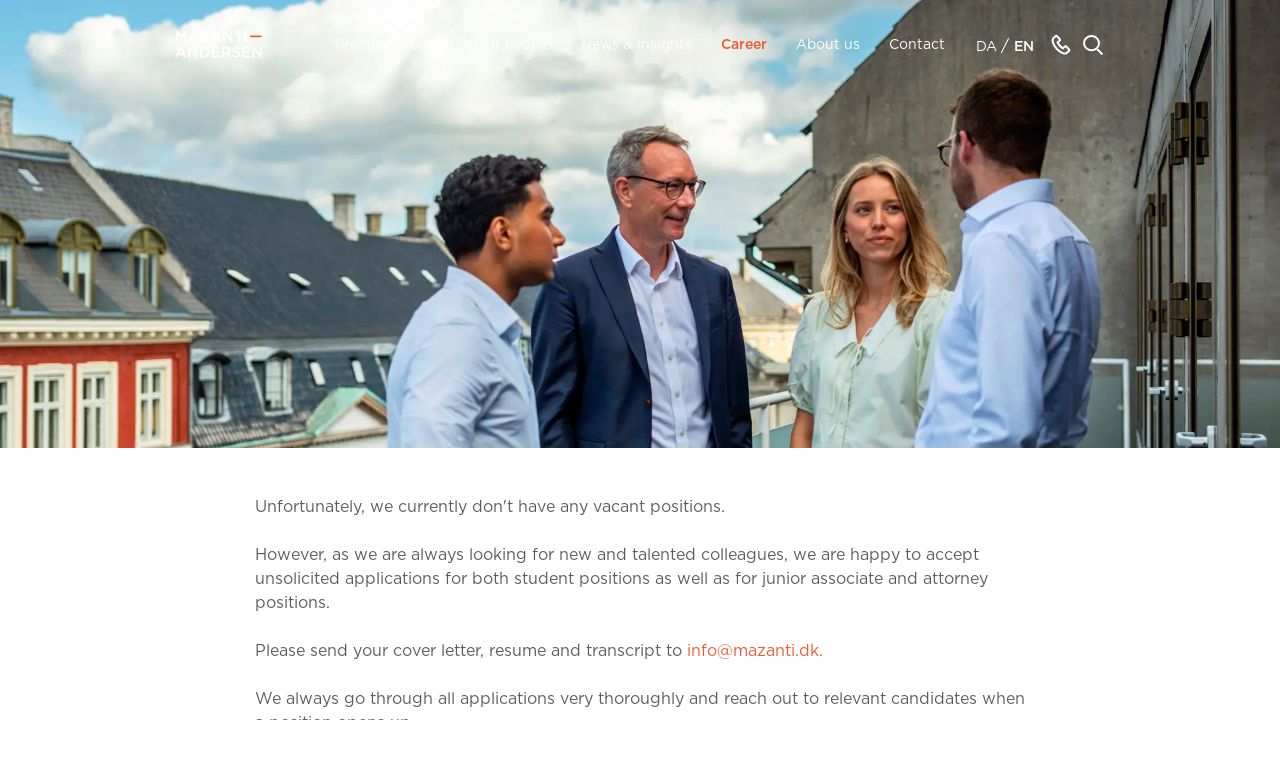

--- FILE ---
content_type: text/html; charset=utf-8
request_url: https://www.mazanti.dk/en/career/
body_size: 33625
content:


<!DOCTYPE html>
<html lang="en-GB">
<head>

  <!--
  twoday
  admins.dx.dk@twoday.com
  www.twoday.com
  -->

  
<title>Career</title>
<meta name="description" content="" />
<meta name="robots" />

<link rel="canonical" href="https://www.mazanti.dk/en/career/" />

    <link rel="alternate" hreflang="da" href="https://www.mazanti.dk/karriere/" />
    <link rel="alternate" hreflang="en" href="https://www.mazanti.dk/en/career/" />

<!-- OPENGRAPH META: -->
<meta property="og:title" content="Career" />
<meta property="og:url" content="https://www.mazanti.dk/en/career/">
<meta property="og:description" content="" />

  <meta property="og:site_name" content="Mazanti" />

  <meta property="og:image" content="https://www.mazanti.dk/media/7061/mazanti_andersen_010724_0700.jpg" />
  <meta property="og:image:width" content="3000" />
  <meta property="og:image:height" content="2052" />

<meta property="og:locale" content="en_GB" />

<!-- VIEWPORT & BROWSER META: -->
<meta charset="utf-8" />
<meta name="HandheldFriendly" content="True" />
<meta name="MobileOptimized" content="320" />
<meta name="viewport" content="width=device-width, initial-scale=1.0, user-scalable=no" />
<meta http-equiv="X-UA-Compatible" content="IE=edge" />

<!-- FAVICONS: -->
<link rel="apple-touch-icon-precomposed" sizes="57x57" href="/assets/images/favicons/apple-icon-57x57.png" />
<link rel="apple-touch-icon-precomposed" sizes="60x60" href="/assets/images/favicons/apple-icon-60x60.png" />
<link rel="apple-touch-icon-precomposed" sizes="72x72" href="/assets/images/favicons/apple-icon-72x72.png" />
<link rel="apple-touch-icon-precomposed" sizes="76x76" href="/assets/images/favicons/apple-icon-76x76.png" />
<link rel="apple-touch-icon-precomposed" sizes="114x114" href="/assets/images/favicons/apple-icon-114x114.png" />
<link rel="apple-touch-icon-precomposed" sizes="120x120" href="/assets/images/favicons/apple-icon-120x120.png" />
<link rel="apple-touch-icon-precomposed" sizes="144x144" href="/assets/images/favicons/apple-icon-144x144.png" />
<link rel="apple-touch-icon-precomposed" sizes="152x152" href="/assets/images/favicons/apple-icon-152x152.png" />
<link rel="apple-touch-icon-precomposed" sizes="180x180" href="/assets/images/favicons/apple-icon-180x180.png" />
<link rel="icon" type="image/png" href="/assets/images/favicons/favicon-16x16.png" sizes="16x16" />
<link rel="icon" type="image/png" href="/assets/images/favicons/favicon-32x32.png" sizes="32x32" />
<link rel="icon" type="image/png" href="/assets/images/favicons/favicon-96x96.png" sizes="96x96" />
<link rel="icon" type="image/png" href="/assets/images/favicons/favicon-144x144.png" sizes="144x144" />
<link rel="icon" type="image/png" href="/assets/images/favicons/favicon-192x192.png" sizes="192x192" />

  <style type="text/css">
    @media print{*,::after,::before{text-shadow:none!important;box-shadow:none!important}a:not(.btn){text-decoration:underline}abbr[title]::after{content:" (" attr(title) ")"}pre{white-space:pre-wrap!important}blockquote,pre{border:1px solid #adb5bd;page-break-inside:avoid}img,tr{page-break-inside:avoid}h2,h3,p{orphans:3;widows:3}h2,h3{page-break-after:avoid}@page{size:a3}body{min-width:992px!important}.container{min-width:992px!important}.navbar{display:none}.badge{border:1px solid #000}.table{border-collapse:collapse!important}.table td,.table th{background-color:#fff!important}.table-bordered td,.table-bordered th{border:1px solid #dee2e6!important}.table-dark{color:inherit}.table-dark tbody+tbody,.table-dark td,.table-dark th,.table-dark thead th{border-color:#dee2e6}.table .thead-dark th{color:inherit;border-color:#dee2e6}}*,::after,::before{box-sizing:border-box}html{font-family:sans-serif;line-height:1.15;-webkit-text-size-adjust:100%;-webkit-tap-highlight-color:transparent}article,aside,figcaption,figure,footer,header,hgroup,main,nav,section{display:block}body{margin:0;font-family:Gotham,sans-serif;font-size:1rem;font-weight:400;line-height:1.5;color:#5b5a5d;text-align:left;background-color:#fff}[tabindex="-1"]:focus:not(:focus-visible){outline:0!important}hr{box-sizing:content-box;height:0;overflow:visible}h1,h2,h3,h4,h5,h6{margin-top:0;margin-bottom:.5rem}p{margin-top:0;margin-bottom:1rem}abbr[data-original-title],abbr[title]{text-decoration:underline;text-decoration:underline dotted;cursor:help;border-bottom:0;text-decoration-skip-ink:none}address{margin-bottom:1rem;font-style:normal;line-height:inherit}dl,ol,ul{margin-top:0;margin-bottom:1rem}ol ol,ol ul,ul ol,ul ul{margin-bottom:0}dt{font-weight:700}dd{margin-bottom:.5rem;margin-left:0}blockquote{margin:0 0 1rem}b,strong{font-weight:bolder}small{font-size:80%}sub,sup{position:relative;font-size:75%;line-height:0;vertical-align:baseline}sub{bottom:-.25em}sup{top:-.5em}a{color:#ef5a33;text-decoration:none;background-color:transparent}a:hover{color:#c63510;text-decoration:underline}a:not([href]):not([class]){color:inherit;text-decoration:none}a:not([href]):not([class]):hover{color:inherit;text-decoration:none}code,kbd,pre,samp{font-family:SFMono-Regular,Menlo,Monaco,Consolas,"Liberation Mono","Courier New",monospace;font-size:1em}pre{margin-top:0;margin-bottom:1rem;overflow:auto;-ms-overflow-style:scrollbar}figure{margin:0 0 1rem}img{vertical-align:middle;border-style:none}svg{overflow:hidden;vertical-align:middle}table{border-collapse:collapse}caption{padding-top:.75rem;padding-bottom:.75rem;color:#6c757d;text-align:left;caption-side:bottom}th{text-align:inherit;text-align:-webkit-match-parent}label{display:inline-block;margin-bottom:.5rem}button{border-radius:0}button:focus:not(:focus-visible){outline:0}button,input,optgroup,select,textarea{margin:0;font-family:inherit;font-size:inherit;line-height:inherit}button,input{overflow:visible}button,select{text-transform:none}[role=button]{cursor:pointer}select{word-wrap:normal}[type=button],[type=reset],[type=submit],button{-webkit-appearance:button}[type=button]:not(:disabled),[type=reset]:not(:disabled),[type=submit]:not(:disabled),button:not(:disabled){cursor:pointer}[type=button]::-moz-focus-inner,[type=reset]::-moz-focus-inner,[type=submit]::-moz-focus-inner,button::-moz-focus-inner{padding:0;border-style:none}input[type=checkbox],input[type=radio]{box-sizing:border-box;padding:0}textarea{overflow:auto;resize:vertical}fieldset{min-width:0;padding:0;margin:0;border:0}legend{display:block;width:100%;max-width:100%;padding:0;margin-bottom:.5rem;font-size:1.5rem;line-height:inherit;color:inherit;white-space:normal}progress{vertical-align:baseline}[type=number]::-webkit-inner-spin-button,[type=number]::-webkit-outer-spin-button{height:auto}[type=search]{outline-offset:-2px;-webkit-appearance:none}[type=search]::-webkit-search-decoration{-webkit-appearance:none}::-webkit-file-upload-button{font:inherit;-webkit-appearance:button}output{display:inline-block}summary{display:list-item;cursor:pointer}template{display:none}[hidden]{display:none!important}.container,.container-fluid,.container-lg,.container-md,.container-sm,.container-xl{width:100%;padding-right:15px;padding-left:15px;margin-right:auto;margin-left:auto}@media (min-width:576px){.container,.container-sm{max-width:540px}}@media (min-width:768px){.container,.container-md,.container-sm{max-width:720px}}@media (min-width:992px){.container,.container-lg,.container-md,.container-sm{max-width:960px}}@media (min-width:1370px){.container,.container-lg,.container-md,.container-sm,.container-xl{max-width:1340px}}.row{display:flex;flex-wrap:wrap;margin-right:-15px;margin-left:-15px}.no-gutters{margin-right:0;margin-left:0}.no-gutters>.col,.no-gutters>[class*=col-]{padding-right:0;padding-left:0}.col,.col-1,.col-10,.col-11,.col-12,.col-2,.col-3,.col-4,.col-5,.col-6,.col-7,.col-8,.col-9,.col-auto,.col-lg,.col-lg-1,.col-lg-10,.col-lg-11,.col-lg-12,.col-lg-2,.col-lg-3,.col-lg-4,.col-lg-5,.col-lg-6,.col-lg-7,.col-lg-8,.col-lg-9,.col-lg-auto,.col-md,.col-md-1,.col-md-10,.col-md-11,.col-md-12,.col-md-2,.col-md-3,.col-md-4,.col-md-5,.col-md-6,.col-md-7,.col-md-8,.col-md-9,.col-md-auto,.col-sm,.col-sm-1,.col-sm-10,.col-sm-11,.col-sm-12,.col-sm-2,.col-sm-3,.col-sm-4,.col-sm-5,.col-sm-6,.col-sm-7,.col-sm-8,.col-sm-9,.col-sm-auto,.col-xl,.col-xl-1,.col-xl-10,.col-xl-11,.col-xl-12,.col-xl-2,.col-xl-3,.col-xl-4,.col-xl-5,.col-xl-6,.col-xl-7,.col-xl-8,.col-xl-9,.col-xl-auto{position:relative;width:100%;padding-right:15px;padding-left:15px}.col{flex-basis:0;flex-grow:1;max-width:100%}.row-cols-1>*{flex:0 0 100%;max-width:100%}.row-cols-2>*{flex:0 0 50%;max-width:50%}.row-cols-3>*{flex:0 0 33.33333%;max-width:33.33333%}.row-cols-4>*{flex:0 0 25%;max-width:25%}.row-cols-5>*{flex:0 0 20%;max-width:20%}.row-cols-6>*{flex:0 0 16.66667%;max-width:16.66667%}.col-auto{flex:0 0 auto;width:auto;max-width:100%}.col-1{flex:0 0 8.33333%;max-width:8.33333%}.col-2{flex:0 0 16.66667%;max-width:16.66667%}.col-3{flex:0 0 25%;max-width:25%}.col-4{flex:0 0 33.33333%;max-width:33.33333%}.col-5{flex:0 0 41.66667%;max-width:41.66667%}.col-6{flex:0 0 50%;max-width:50%}.col-7{flex:0 0 58.33333%;max-width:58.33333%}.col-8{flex:0 0 66.66667%;max-width:66.66667%}.col-9{flex:0 0 75%;max-width:75%}.col-10{flex:0 0 83.33333%;max-width:83.33333%}.col-11{flex:0 0 91.66667%;max-width:91.66667%}.col-12{flex:0 0 100%;max-width:100%}.order-first{order:-1}.order-last{order:13}.order-0{order:0}.order-1{order:1}.order-2{order:2}.order-3{order:3}.order-4{order:4}.order-5{order:5}.order-6{order:6}.order-7{order:7}.order-8{order:8}.order-9{order:9}.order-10{order:10}.order-11{order:11}.order-12{order:12}.offset-1{margin-left:8.33333%}.offset-2{margin-left:16.66667%}.offset-3{margin-left:25%}.offset-4{margin-left:33.33333%}.offset-5{margin-left:41.66667%}.offset-6{margin-left:50%}.offset-7{margin-left:58.33333%}.offset-8{margin-left:66.66667%}.offset-9{margin-left:75%}.offset-10{margin-left:83.33333%}.offset-11{margin-left:91.66667%}@media (min-width:576px){.col-sm{flex-basis:0;flex-grow:1;max-width:100%}.row-cols-sm-1>*{flex:0 0 100%;max-width:100%}.row-cols-sm-2>*{flex:0 0 50%;max-width:50%}.row-cols-sm-3>*{flex:0 0 33.33333%;max-width:33.33333%}.row-cols-sm-4>*{flex:0 0 25%;max-width:25%}.row-cols-sm-5>*{flex:0 0 20%;max-width:20%}.row-cols-sm-6>*{flex:0 0 16.66667%;max-width:16.66667%}.col-sm-auto{flex:0 0 auto;width:auto;max-width:100%}.col-sm-1{flex:0 0 8.33333%;max-width:8.33333%}.col-sm-2{flex:0 0 16.66667%;max-width:16.66667%}.col-sm-3{flex:0 0 25%;max-width:25%}.col-sm-4{flex:0 0 33.33333%;max-width:33.33333%}.col-sm-5{flex:0 0 41.66667%;max-width:41.66667%}.col-sm-6{flex:0 0 50%;max-width:50%}.col-sm-7{flex:0 0 58.33333%;max-width:58.33333%}.col-sm-8{flex:0 0 66.66667%;max-width:66.66667%}.col-sm-9{flex:0 0 75%;max-width:75%}.col-sm-10{flex:0 0 83.33333%;max-width:83.33333%}.col-sm-11{flex:0 0 91.66667%;max-width:91.66667%}.col-sm-12{flex:0 0 100%;max-width:100%}.order-sm-first{order:-1}.order-sm-last{order:13}.order-sm-0{order:0}.order-sm-1{order:1}.order-sm-2{order:2}.order-sm-3{order:3}.order-sm-4{order:4}.order-sm-5{order:5}.order-sm-6{order:6}.order-sm-7{order:7}.order-sm-8{order:8}.order-sm-9{order:9}.order-sm-10{order:10}.order-sm-11{order:11}.order-sm-12{order:12}.offset-sm-0{margin-left:0}.offset-sm-1{margin-left:8.33333%}.offset-sm-2{margin-left:16.66667%}.offset-sm-3{margin-left:25%}.offset-sm-4{margin-left:33.33333%}.offset-sm-5{margin-left:41.66667%}.offset-sm-6{margin-left:50%}.offset-sm-7{margin-left:58.33333%}.offset-sm-8{margin-left:66.66667%}.offset-sm-9{margin-left:75%}.offset-sm-10{margin-left:83.33333%}.offset-sm-11{margin-left:91.66667%}}@media (min-width:768px){.col-md{flex-basis:0;flex-grow:1;max-width:100%}.row-cols-md-1>*{flex:0 0 100%;max-width:100%}.row-cols-md-2>*{flex:0 0 50%;max-width:50%}.row-cols-md-3>*{flex:0 0 33.33333%;max-width:33.33333%}.row-cols-md-4>*{flex:0 0 25%;max-width:25%}.row-cols-md-5>*{flex:0 0 20%;max-width:20%}.row-cols-md-6>*{flex:0 0 16.66667%;max-width:16.66667%}.col-md-auto{flex:0 0 auto;width:auto;max-width:100%}.col-md-1{flex:0 0 8.33333%;max-width:8.33333%}.col-md-2{flex:0 0 16.66667%;max-width:16.66667%}.col-md-3{flex:0 0 25%;max-width:25%}.col-md-4{flex:0 0 33.33333%;max-width:33.33333%}.col-md-5{flex:0 0 41.66667%;max-width:41.66667%}.col-md-6{flex:0 0 50%;max-width:50%}.col-md-7{flex:0 0 58.33333%;max-width:58.33333%}.col-md-8{flex:0 0 66.66667%;max-width:66.66667%}.col-md-9{flex:0 0 75%;max-width:75%}.col-md-10{flex:0 0 83.33333%;max-width:83.33333%}.col-md-11{flex:0 0 91.66667%;max-width:91.66667%}.col-md-12{flex:0 0 100%;max-width:100%}.order-md-first{order:-1}.order-md-last{order:13}.order-md-0{order:0}.order-md-1{order:1}.order-md-2{order:2}.order-md-3{order:3}.order-md-4{order:4}.order-md-5{order:5}.order-md-6{order:6}.order-md-7{order:7}.order-md-8{order:8}.order-md-9{order:9}.order-md-10{order:10}.order-md-11{order:11}.order-md-12{order:12}.offset-md-0{margin-left:0}.offset-md-1{margin-left:8.33333%}.offset-md-2{margin-left:16.66667%}.offset-md-3{margin-left:25%}.offset-md-4{margin-left:33.33333%}.offset-md-5{margin-left:41.66667%}.offset-md-6{margin-left:50%}.offset-md-7{margin-left:58.33333%}.offset-md-8{margin-left:66.66667%}.offset-md-9{margin-left:75%}.offset-md-10{margin-left:83.33333%}.offset-md-11{margin-left:91.66667%}}@media (min-width:992px){.col-lg{flex-basis:0;flex-grow:1;max-width:100%}.row-cols-lg-1>*{flex:0 0 100%;max-width:100%}.row-cols-lg-2>*{flex:0 0 50%;max-width:50%}.row-cols-lg-3>*{flex:0 0 33.33333%;max-width:33.33333%}.row-cols-lg-4>*{flex:0 0 25%;max-width:25%}.row-cols-lg-5>*{flex:0 0 20%;max-width:20%}.row-cols-lg-6>*{flex:0 0 16.66667%;max-width:16.66667%}.col-lg-auto{flex:0 0 auto;width:auto;max-width:100%}.col-lg-1{flex:0 0 8.33333%;max-width:8.33333%}.col-lg-2{flex:0 0 16.66667%;max-width:16.66667%}.col-lg-3{flex:0 0 25%;max-width:25%}.col-lg-4{flex:0 0 33.33333%;max-width:33.33333%}.col-lg-5{flex:0 0 41.66667%;max-width:41.66667%}.col-lg-6{flex:0 0 50%;max-width:50%}.col-lg-7{flex:0 0 58.33333%;max-width:58.33333%}.col-lg-8{flex:0 0 66.66667%;max-width:66.66667%}.col-lg-9{flex:0 0 75%;max-width:75%}.col-lg-10{flex:0 0 83.33333%;max-width:83.33333%}.col-lg-11{flex:0 0 91.66667%;max-width:91.66667%}.col-lg-12{flex:0 0 100%;max-width:100%}.order-lg-first{order:-1}.order-lg-last{order:13}.order-lg-0{order:0}.order-lg-1{order:1}.order-lg-2{order:2}.order-lg-3{order:3}.order-lg-4{order:4}.order-lg-5{order:5}.order-lg-6{order:6}.order-lg-7{order:7}.order-lg-8{order:8}.order-lg-9{order:9}.order-lg-10{order:10}.order-lg-11{order:11}.order-lg-12{order:12}.offset-lg-0{margin-left:0}.offset-lg-1{margin-left:8.33333%}.offset-lg-2{margin-left:16.66667%}.offset-lg-3{margin-left:25%}.offset-lg-4{margin-left:33.33333%}.offset-lg-5{margin-left:41.66667%}.offset-lg-6{margin-left:50%}.offset-lg-7{margin-left:58.33333%}.offset-lg-8{margin-left:66.66667%}.offset-lg-9{margin-left:75%}.offset-lg-10{margin-left:83.33333%}.offset-lg-11{margin-left:91.66667%}}@media (min-width:1370px){.col-xl{flex-basis:0;flex-grow:1;max-width:100%}.row-cols-xl-1>*{flex:0 0 100%;max-width:100%}.row-cols-xl-2>*{flex:0 0 50%;max-width:50%}.row-cols-xl-3>*{flex:0 0 33.33333%;max-width:33.33333%}.row-cols-xl-4>*{flex:0 0 25%;max-width:25%}.row-cols-xl-5>*{flex:0 0 20%;max-width:20%}.row-cols-xl-6>*{flex:0 0 16.66667%;max-width:16.66667%}.col-xl-auto{flex:0 0 auto;width:auto;max-width:100%}.col-xl-1{flex:0 0 8.33333%;max-width:8.33333%}.col-xl-2{flex:0 0 16.66667%;max-width:16.66667%}.col-xl-3{flex:0 0 25%;max-width:25%}.col-xl-4{flex:0 0 33.33333%;max-width:33.33333%}.col-xl-5{flex:0 0 41.66667%;max-width:41.66667%}.col-xl-6{flex:0 0 50%;max-width:50%}.col-xl-7{flex:0 0 58.33333%;max-width:58.33333%}.col-xl-8{flex:0 0 66.66667%;max-width:66.66667%}.col-xl-9{flex:0 0 75%;max-width:75%}.col-xl-10{flex:0 0 83.33333%;max-width:83.33333%}.col-xl-11{flex:0 0 91.66667%;max-width:91.66667%}.col-xl-12{flex:0 0 100%;max-width:100%}.order-xl-first{order:-1}.order-xl-last{order:13}.order-xl-0{order:0}.order-xl-1{order:1}.order-xl-2{order:2}.order-xl-3{order:3}.order-xl-4{order:4}.order-xl-5{order:5}.order-xl-6{order:6}.order-xl-7{order:7}.order-xl-8{order:8}.order-xl-9{order:9}.order-xl-10{order:10}.order-xl-11{order:11}.order-xl-12{order:12}.offset-xl-0{margin-left:0}.offset-xl-1{margin-left:8.33333%}.offset-xl-2{margin-left:16.66667%}.offset-xl-3{margin-left:25%}.offset-xl-4{margin-left:33.33333%}.offset-xl-5{margin-left:41.66667%}.offset-xl-6{margin-left:50%}.offset-xl-7{margin-left:58.33333%}.offset-xl-8{margin-left:66.66667%}.offset-xl-9{margin-left:75%}.offset-xl-10{margin-left:83.33333%}.offset-xl-11{margin-left:91.66667%}}.h1,.h2,.h3,.h4,.h5,.h6,h1,h2,h3,h4,h5,h6{margin-bottom:.5rem;font-weight:500;line-height:1.2}.h1,h1{font-size:2.5rem}.h2,h2{font-size:2rem}.h3,h3{font-size:1.75rem}.h4,h4{font-size:1.5rem}.h5,h5{font-size:1.25rem}.h6,h6{font-size:1rem}.lead{font-size:1.25rem;font-weight:300}.display-1{font-size:6rem;font-weight:300;line-height:1.2}.display-2{font-size:5.5rem;font-weight:300;line-height:1.2}.display-3{font-size:4.5rem;font-weight:300;line-height:1.2}.display-4{font-size:3.5rem;font-weight:300;line-height:1.2}hr{margin-top:1rem;margin-bottom:1rem;border:0;border-top:1px solid rgba(0,0,0,.1)}.small,small{font-size:.875em;font-weight:400}.mark,mark{padding:.2em;background-color:#fcf8e3}.list-unstyled{padding-left:0;list-style:none}.list-inline{padding-left:0;list-style:none}.list-inline-item{display:inline-block}.list-inline-item:not(:last-child){margin-right:.5rem}.initialism{font-size:90%;text-transform:uppercase}.blockquote{margin-bottom:1rem;font-size:1.25rem}.blockquote-footer{display:block;font-size:.875em;color:#6c757d}.blockquote-footer::before{content:"\2014\00A0"}.flex-row{flex-direction:row!important}.flex-column{flex-direction:column!important}.flex-row-reverse{flex-direction:row-reverse!important}.flex-column-reverse{flex-direction:column-reverse!important}.flex-wrap{flex-wrap:wrap!important}.flex-nowrap{flex-wrap:nowrap!important}.flex-wrap-reverse{flex-wrap:wrap-reverse!important}.flex-fill{flex:1 1 auto!important}.flex-grow-0{flex-grow:0!important}.flex-grow-1{flex-grow:1!important}.flex-shrink-0{flex-shrink:0!important}.flex-shrink-1{flex-shrink:1!important}.justify-content-start{justify-content:flex-start!important}.justify-content-end{justify-content:flex-end!important}.justify-content-center{justify-content:center!important}.justify-content-between{justify-content:space-between!important}.justify-content-around{justify-content:space-around!important}.align-items-start{align-items:flex-start!important}.align-items-end{align-items:flex-end!important}.align-items-center{align-items:center!important}.align-items-baseline{align-items:baseline!important}.align-items-stretch{align-items:stretch!important}.align-content-start{align-content:flex-start!important}.align-content-end{align-content:flex-end!important}.align-content-center{align-content:center!important}.align-content-between{align-content:space-between!important}.align-content-around{align-content:space-around!important}.align-content-stretch{align-content:stretch!important}.align-self-auto{align-self:auto!important}.align-self-start{align-self:flex-start!important}.align-self-end{align-self:flex-end!important}.align-self-center{align-self:center!important}.align-self-baseline{align-self:baseline!important}.align-self-stretch{align-self:stretch!important}@media (min-width:576px){.flex-sm-row{flex-direction:row!important}.flex-sm-column{flex-direction:column!important}.flex-sm-row-reverse{flex-direction:row-reverse!important}.flex-sm-column-reverse{flex-direction:column-reverse!important}.flex-sm-wrap{flex-wrap:wrap!important}.flex-sm-nowrap{flex-wrap:nowrap!important}.flex-sm-wrap-reverse{flex-wrap:wrap-reverse!important}.flex-sm-fill{flex:1 1 auto!important}.flex-sm-grow-0{flex-grow:0!important}.flex-sm-grow-1{flex-grow:1!important}.flex-sm-shrink-0{flex-shrink:0!important}.flex-sm-shrink-1{flex-shrink:1!important}.justify-content-sm-start{justify-content:flex-start!important}.justify-content-sm-end{justify-content:flex-end!important}.justify-content-sm-center{justify-content:center!important}.justify-content-sm-between{justify-content:space-between!important}.justify-content-sm-around{justify-content:space-around!important}.align-items-sm-start{align-items:flex-start!important}.align-items-sm-end{align-items:flex-end!important}.align-items-sm-center{align-items:center!important}.align-items-sm-baseline{align-items:baseline!important}.align-items-sm-stretch{align-items:stretch!important}.align-content-sm-start{align-content:flex-start!important}.align-content-sm-end{align-content:flex-end!important}.align-content-sm-center{align-content:center!important}.align-content-sm-between{align-content:space-between!important}.align-content-sm-around{align-content:space-around!important}.align-content-sm-stretch{align-content:stretch!important}.align-self-sm-auto{align-self:auto!important}.align-self-sm-start{align-self:flex-start!important}.align-self-sm-end{align-self:flex-end!important}.align-self-sm-center{align-self:center!important}.align-self-sm-baseline{align-self:baseline!important}.align-self-sm-stretch{align-self:stretch!important}}@media (min-width:768px){.flex-md-row{flex-direction:row!important}.flex-md-column{flex-direction:column!important}.flex-md-row-reverse{flex-direction:row-reverse!important}.flex-md-column-reverse{flex-direction:column-reverse!important}.flex-md-wrap{flex-wrap:wrap!important}.flex-md-nowrap{flex-wrap:nowrap!important}.flex-md-wrap-reverse{flex-wrap:wrap-reverse!important}.flex-md-fill{flex:1 1 auto!important}.flex-md-grow-0{flex-grow:0!important}.flex-md-grow-1{flex-grow:1!important}.flex-md-shrink-0{flex-shrink:0!important}.flex-md-shrink-1{flex-shrink:1!important}.justify-content-md-start{justify-content:flex-start!important}.justify-content-md-end{justify-content:flex-end!important}.justify-content-md-center{justify-content:center!important}.justify-content-md-between{justify-content:space-between!important}.justify-content-md-around{justify-content:space-around!important}.align-items-md-start{align-items:flex-start!important}.align-items-md-end{align-items:flex-end!important}.align-items-md-center{align-items:center!important}.align-items-md-baseline{align-items:baseline!important}.align-items-md-stretch{align-items:stretch!important}.align-content-md-start{align-content:flex-start!important}.align-content-md-end{align-content:flex-end!important}.align-content-md-center{align-content:center!important}.align-content-md-between{align-content:space-between!important}.align-content-md-around{align-content:space-around!important}.align-content-md-stretch{align-content:stretch!important}.align-self-md-auto{align-self:auto!important}.align-self-md-start{align-self:flex-start!important}.align-self-md-end{align-self:flex-end!important}.align-self-md-center{align-self:center!important}.align-self-md-baseline{align-self:baseline!important}.align-self-md-stretch{align-self:stretch!important}}@media (min-width:992px){.flex-lg-row{flex-direction:row!important}.flex-lg-column{flex-direction:column!important}.flex-lg-row-reverse{flex-direction:row-reverse!important}.flex-lg-column-reverse{flex-direction:column-reverse!important}.flex-lg-wrap{flex-wrap:wrap!important}.flex-lg-nowrap{flex-wrap:nowrap!important}.flex-lg-wrap-reverse{flex-wrap:wrap-reverse!important}.flex-lg-fill{flex:1 1 auto!important}.flex-lg-grow-0{flex-grow:0!important}.flex-lg-grow-1{flex-grow:1!important}.flex-lg-shrink-0{flex-shrink:0!important}.flex-lg-shrink-1{flex-shrink:1!important}.justify-content-lg-start{justify-content:flex-start!important}.justify-content-lg-end{justify-content:flex-end!important}.justify-content-lg-center{justify-content:center!important}.justify-content-lg-between{justify-content:space-between!important}.justify-content-lg-around{justify-content:space-around!important}.align-items-lg-start{align-items:flex-start!important}.align-items-lg-end{align-items:flex-end!important}.align-items-lg-center{align-items:center!important}.align-items-lg-baseline{align-items:baseline!important}.align-items-lg-stretch{align-items:stretch!important}.align-content-lg-start{align-content:flex-start!important}.align-content-lg-end{align-content:flex-end!important}.align-content-lg-center{align-content:center!important}.align-content-lg-between{align-content:space-between!important}.align-content-lg-around{align-content:space-around!important}.align-content-lg-stretch{align-content:stretch!important}.align-self-lg-auto{align-self:auto!important}.align-self-lg-start{align-self:flex-start!important}.align-self-lg-end{align-self:flex-end!important}.align-self-lg-center{align-self:center!important}.align-self-lg-baseline{align-self:baseline!important}.align-self-lg-stretch{align-self:stretch!important}}@media (min-width:1370px){.flex-xl-row{flex-direction:row!important}.flex-xl-column{flex-direction:column!important}.flex-xl-row-reverse{flex-direction:row-reverse!important}.flex-xl-column-reverse{flex-direction:column-reverse!important}.flex-xl-wrap{flex-wrap:wrap!important}.flex-xl-nowrap{flex-wrap:nowrap!important}.flex-xl-wrap-reverse{flex-wrap:wrap-reverse!important}.flex-xl-fill{flex:1 1 auto!important}.flex-xl-grow-0{flex-grow:0!important}.flex-xl-grow-1{flex-grow:1!important}.flex-xl-shrink-0{flex-shrink:0!important}.flex-xl-shrink-1{flex-shrink:1!important}.justify-content-xl-start{justify-content:flex-start!important}.justify-content-xl-end{justify-content:flex-end!important}.justify-content-xl-center{justify-content:center!important}.justify-content-xl-between{justify-content:space-between!important}.justify-content-xl-around{justify-content:space-around!important}.align-items-xl-start{align-items:flex-start!important}.align-items-xl-end{align-items:flex-end!important}.align-items-xl-center{align-items:center!important}.align-items-xl-baseline{align-items:baseline!important}.align-items-xl-stretch{align-items:stretch!important}.align-content-xl-start{align-content:flex-start!important}.align-content-xl-end{align-content:flex-end!important}.align-content-xl-center{align-content:center!important}.align-content-xl-between{align-content:space-between!important}.align-content-xl-around{align-content:space-around!important}.align-content-xl-stretch{align-content:stretch!important}.align-self-xl-auto{align-self:auto!important}.align-self-xl-start{align-self:flex-start!important}.align-self-xl-end{align-self:flex-end!important}.align-self-xl-center{align-self:center!important}.align-self-xl-baseline{align-self:baseline!important}.align-self-xl-stretch{align-self:stretch!important}}.d-none{display:none!important}.d-inline{display:inline!important}.d-inline-block{display:inline-block!important}.d-block{display:block!important}.d-table{display:table!important}.d-table-row{display:table-row!important}.d-table-cell{display:table-cell!important}.d-flex{display:flex!important}.d-inline-flex{display:inline-flex!important}@media (min-width:576px){.d-sm-none{display:none!important}.d-sm-inline{display:inline!important}.d-sm-inline-block{display:inline-block!important}.d-sm-block{display:block!important}.d-sm-table{display:table!important}.d-sm-table-row{display:table-row!important}.d-sm-table-cell{display:table-cell!important}.d-sm-flex{display:flex!important}.d-sm-inline-flex{display:inline-flex!important}}@media (min-width:768px){.d-md-none{display:none!important}.d-md-inline{display:inline!important}.d-md-inline-block{display:inline-block!important}.d-md-block{display:block!important}.d-md-table{display:table!important}.d-md-table-row{display:table-row!important}.d-md-table-cell{display:table-cell!important}.d-md-flex{display:flex!important}.d-md-inline-flex{display:inline-flex!important}}@media (min-width:992px){.d-lg-none{display:none!important}.d-lg-inline{display:inline!important}.d-lg-inline-block{display:inline-block!important}.d-lg-block{display:block!important}.d-lg-table{display:table!important}.d-lg-table-row{display:table-row!important}.d-lg-table-cell{display:table-cell!important}.d-lg-flex{display:flex!important}.d-lg-inline-flex{display:inline-flex!important}}@media (min-width:1370px){.d-xl-none{display:none!important}.d-xl-inline{display:inline!important}.d-xl-inline-block{display:inline-block!important}.d-xl-block{display:block!important}.d-xl-table{display:table!important}.d-xl-table-row{display:table-row!important}.d-xl-table-cell{display:table-cell!important}.d-xl-flex{display:flex!important}.d-xl-inline-flex{display:inline-flex!important}}@media print{.d-print-none{display:none!important}.d-print-inline{display:inline!important}.d-print-inline-block{display:inline-block!important}.d-print-block{display:block!important}.d-print-table{display:table!important}.d-print-table-row{display:table-row!important}.d-print-table-cell{display:table-cell!important}.d-print-flex{display:flex!important}.d-print-inline-flex{display:inline-flex!important}}.text-monospace{font-family:SFMono-Regular,Menlo,Monaco,Consolas,"Liberation Mono","Courier New",monospace!important}.text-justify{text-align:justify!important}.text-wrap{white-space:normal!important}.text-nowrap{white-space:nowrap!important}.text-truncate{overflow:hidden;text-overflow:ellipsis;white-space:nowrap}.text-left{text-align:left!important}.text-right{text-align:right!important}.text-center{text-align:center!important}@media (min-width:576px){.text-sm-left{text-align:left!important}.text-sm-right{text-align:right!important}.text-sm-center{text-align:center!important}}@media (min-width:768px){.text-md-left{text-align:left!important}.text-md-right{text-align:right!important}.text-md-center{text-align:center!important}}@media (min-width:992px){.text-lg-left{text-align:left!important}.text-lg-right{text-align:right!important}.text-lg-center{text-align:center!important}}@media (min-width:1370px){.text-xl-left{text-align:left!important}.text-xl-right{text-align:right!important}.text-xl-center{text-align:center!important}}.text-lowercase{text-transform:lowercase!important}.text-uppercase{text-transform:uppercase!important}.text-capitalize{text-transform:capitalize!important}.font-weight-light{font-weight:300!important}.font-weight-lighter{font-weight:lighter!important}.font-weight-normal{font-weight:400!important}.font-weight-bold{font-weight:700!important}.font-weight-bolder{font-weight:bolder!important}.font-italic{font-style:italic!important}.text-white{color:#fff!important}.text-primary{color:#ef5a33!important}a.text-primary:focus,a.text-primary:hover{color:#c63510!important}.text-secondary{color:#6c757d!important}a.text-secondary:focus,a.text-secondary:hover{color:#494f54!important}.text-success{color:#28a745!important}a.text-success:focus,a.text-success:hover{color:#19692c!important}.text-info{color:#17a2b8!important}a.text-info:focus,a.text-info:hover{color:#0f6674!important}.text-warning{color:#ffc107!important}a.text-warning:focus,a.text-warning:hover{color:#ba8b00!important}.text-danger{color:#dc3545!important}a.text-danger:focus,a.text-danger:hover{color:#a71d2a!important}.text-light{color:#f8f9fa!important}a.text-light:focus,a.text-light:hover{color:#cbd3da!important}.text-dark{color:#343a40!important}a.text-dark:focus,a.text-dark:hover{color:#121416!important}.text-white{color:#fff!important}a.text-white:focus,a.text-white:hover{color:#d9d9d9!important}.text-lighter-grey{color:#fafafa!important}a.text-lighter-grey:focus,a.text-lighter-grey:hover{color:#d4d4d4!important}.text-light-grey{color:#f5f5f5!important}a.text-light-grey:focus,a.text-light-grey:hover{color:#cfcfcf!important}.text-grey{color:#a0a5a8!important}a.text-grey:focus,a.text-grey:hover{color:#787f83!important}.text-dark-grey{color:#5b5a5d!important}a.text-dark-grey:focus,a.text-dark-grey:hover{color:#353436!important}.text-navy{color:#001f3b!important}a.text-navy:focus,a.text-navy:hover{color:#000!important}.text-dark-blue{color:#060b6f!important}a.text-dark-blue:focus,a.text-dark-blue:hover{color:#020426!important}.text-bronze{color:#8e7d5c!important}a.text-bronze:focus,a.text-bronze:hover{color:#60543e!important}.text-body{color:#5b5a5d!important}.text-muted{color:#6c757d!important}.text-black-50{color:rgba(0,0,0,.5)!important}.text-white-50{color:rgba(255,255,255,.5)!important}.text-hide{font:0/0 a;color:transparent;text-shadow:none;background-color:transparent;border:0}.text-decoration-none{text-decoration:none!important}.text-break{word-break:break-word!important;word-wrap:break-word!important}.text-reset{color:inherit!important}@font-face{font-family:Gotham;font-weight:100;font-style:normal;src:url(/assets/fonts/gotham-light/Gotham-Light.eot);src:url(/assets/fonts/gotham-light/Gotham-Light.eot?#iefix) format("embedded-opentype"),url(/assets/fonts/gotham-light/Gotham-Light.woff) format("woff"),url(/assets/fonts/gotham-light/Gotham-Light.ttf) format("truetype"),url(/assets/fonts/gotham-light/Gotham-Light.svg#svgFontName) format("svg")}@font-face{font-family:Gotham;font-weight:400;font-style:normal;src:url(/assets/fonts/gotham-book/Gotham-Book.eot);src:url(/assets/fonts/gotham-book/Gotham-Book.eot?#iefix) format("embedded-opentype"),url(/assets/fonts/gotham-book/Gotham-Book.woff) format("woff"),url(/assets/fonts/gotham-book/Gotham-Book.ttf) format("truetype"),url(/assets/fonts/gotham-book/Gotham-Book.svg#svgFontName) format("svg")}@font-face{font-family:Gotham;font-weight:700;font-style:normal;src:url(/assets/fonts/gotham-medium/Gotham-Medium.eot);src:url(/assets/fonts/gotham-medium/Gotham-Medium.eot?#iefix) format("embedded-opentype"),url(/assets/fonts/gotham-medium/Gotham-Medium.woff) format("woff"),url(/assets/fonts/gotham-medium/Gotham-Medium.ttf) format("truetype"),url(/assets/fonts/gotham-medium/Gotham-Medium.svg#svgFontName) format("svg")}@font-face{font-family:Gotham;font-weight:900;font-style:normal;src:url(/assets/fonts/gotham-bold/Gotham-Bold.eot);src:url(/assets/fonts/gotham-bold/Gotham-Bold.eot?#iefix) format("embedded-opentype"),url(/assets/fonts/gotham-bold/Gotham-Bold.woff) format("woff"),url(/assets/fonts/gotham-bold/Gotham-Bold.ttf) format("truetype"),url(/assets/fonts/gotham-bold/Gotham-Bold.svg#svgFontName) format("svg")}@font-face{font-family:Dala-Moa;font-weight:300;font-style:normal;src:url(/assets/fonts/dala-moa-light/DalaMoa-Light.eot);src:url(/assets/fonts/dala-moa-light/DalaMoa-Light.eot?#iefix) format("embedded-opentype"),url(/assets/fonts/dala-moa-light/DalaMoa-Light.woff) format("woff"),url(/assets/fonts/dala-moa-light/DalaMoa-Light.woff2) format("woff2")}body{font-size:16px;line-height:1.5}p{margin-bottom:24px}p:first-child{margin-top:0}p:last-child{margin-bottom:0}.h1,.h2,.h3,h1,h2,h3{margin:0;display:block;font-weight:100;margin-bottom:60px}.h1 a,.h2 a,.h3 a,h1 a,h2 a,h3 a{color:#5b5a5d}.h1 a:hover,.h2 a:hover,.h3 a:hover,h1 a:hover,h2 a:hover,h3 a:hover{text-decoration:none;color:#5b5a5d}a:hover{text-decoration:none;color:#ef5a33}.h1:first-child,.h2:first-child,.h3:first-child,h1+h2,h1:first-child,h2+h3,h2:first-child,h3:first-child{margin-top:0}.h1:last-child,.h2:last-child,.h3:last-child,h1:last-child,h2:last-child,h3:last-child{margin-bottom:0}.h2,h2{margin-bottom:30px}.h3,h3{margin-bottom:30px}.font-size-h1,.h1,h1{font-size:45px}.font-size-h2,.h2,h2{font-size:34px}.font-size-h3,.h3,h3{font-size:24px}.blue{color:#011e3a}.orange{color:#ef5a33}.brown{color:#8e7e5d}.darkgrey{color:#656565}.lightgrey{color:#aeaeae}.white{color:#fff}.rich-text ul,.text ul{margin-bottom:30px;list-style:none;padding:0}.rich-text ul li,.text ul li{padding-left:20px;position:relative}.rich-text ul li::before,.text ul li::before{content:'';background-color:#ef5a33;position:absolute;bottom:0;top:10px;margin-top:-1px;left:0;width:12px;height:2px}.theme-navy .font-size-h1,.theme-navy .font-size-h2,.theme-navy .font-size-h3,.theme-navy .h1,.theme-navy .h2,.theme-navy .h3,.theme-navy h1,.theme-navy h2,.theme-navy h3,.theme-navy p{color:#fff}.alt-text-color{color:#ef5a33}@media (max-width:767.98px){body{font-size:14px}p{margin-bottom:20px}p:first-child{margin-top:0}p:last-child{margin-bottom:0}.h1,.h2,.h3,h1,h2,h3{margin-bottom:40px}.h2,h2{margin-bottom:30px}.h3,h3{margin-bottom:30px}.font-size-h1,.h1,h1{font-size:28px}.font-size-h2,.h2,h2{font-size:24px}.font-size-h3,.h3,h3{font-size:24px}}.ratio{max-width:100%;position:relative;display:block}.ratio .ratio-content{position:absolute;top:0;right:0;bottom:0;left:0;overflow:hidden}.ratio .ratio-content img{max-width:100%;position:relative;display:block;width:100%}.ratio.square{padding-bottom:100%}.ratio.wide{padding-bottom:35%}.ratio.standardphotograph{padding-bottom:68.75%}.ratio.widescreen{padding-bottom:62.6%}.ratio.sixteennine{padding-bottom:56.2%}.ratio.halfheight{padding-bottom:50%}.ratio.doubleheight{padding-bottom:200%}@media (max-width:1369.98px){.ratio.lg-square{padding-bottom:100%}.ratio.lg-wide{padding-bottom:35%}.ratio.lg-standardphotograph{padding-bottom:68.75%}.ratio.lg-widescreen{padding-bottom:62.6%}.ratio.lg-sixteennine{padding-bottom:56.2%}.ratio.lg-halfheight{padding-bottom:50%}.ratio.lg-doubleheight{padding-bottom:200%}}@media (max-width:991.98px){.ratio.md-square{padding-bottom:100%}.ratio.md-wide{padding-bottom:35%}.ratio.md-standardphotograph{padding-bottom:68.75%}.ratio.md-widescreen{padding-bottom:62.6%}.ratio.md-sixteennine{padding-bottom:56.2%}.ratio.md-halfheight{padding-bottom:50%}.ratio.md-doubleheight{padding-bottom:200%}}@media (max-width:767.98px){.ratio.sm-square{padding-bottom:100%}.ratio.sm-wide{padding-bottom:35%}.ratio.sm-standardphotograph{padding-bottom:68.75%}.ratio.sm-widescreen{padding-bottom:62.6%}.ratio.sm-sixteennine{padding-bottom:56.2%}.ratio.sm-halfheight{padding-bottom:50%}.ratio.sm-doubleheight{padding-bottom:200%}}@media (max-width:575.98px){.ratio.xs-square{padding-bottom:100%}.ratio.xs-wide{padding-bottom:35%}.ratio.xs-standardphotograph{padding-bottom:68.75%}.ratio.xs-widescreen{padding-bottom:62.6%}.ratio.xs-sixteennine{padding-bottom:56.2%}.ratio.xs-halfheight{padding-bottom:50%}.ratio.xs-doubleheight{padding-bottom:200%}}body.modal-open{overflow:hidden}body.modal-open .modal-overlay{display:block}.grey-menu header{background-color:#f5f5f5!important}.grey-menu .mobile-header-wrapper{background-color:#f5f5f5!important}.modal-overlay{display:none;position:fixed;top:0;right:0;bottom:0;left:0;background:#000;opacity:.3;z-index:450;cursor:pointer}@media (min-width:992px){.dark-menu{padding-top:190px}.dark-menu.ribbon-page{padding-top:130px}.dark-menu header{color:#5b5a5d;background:#fff}.dark-menu header .main-navigation-wrapper .main-navigation .logo img.dark{opacity:1}.dark-menu header .main-navigation-wrapper .main-navigation .logo img.light{opacity:0}.dark-menu header .main-navigation-wrapper .main-navigation .menu-icon img.dark{opacity:1}.dark-menu header .main-navigation-wrapper .main-navigation .menu-icon img.light{opacity:0}header{position:fixed;top:0;right:0;left:0;z-index:500;color:#fff;border-bottom:1px solid rgba(245,245,245,0)}header.mega-menu-active .main-navigation-wrapper{background-color:#fff;color:#656565;max-width:1450px;margin:0 auto}header.mega-menu-active .main-navigation-wrapper .divider{width:1450px;border-top:1px solid #b5b5b5;position:absolute;top:91px}header.mega-menu-active .main-navigation-wrapper .main-navigation .logo img.dark{opacity:1!important}header.mega-menu-active .main-navigation-wrapper .main-navigation .menu-icon img.light{opacity:0!important}header.mega-menu-active .main-navigation-wrapper .main-navigation .menu-icon img.dark{opacity:1!important}header.mega-menu-active .main-navigation-wrapper .main-navigation #mega-menu{display:block}header .main-navigation-wrapper .main-navigation .logo{height:59px;position:relative;display:block}header .main-navigation-wrapper .main-navigation .logo img{height:59px;position:absolute;top:15px;left:0}header .main-navigation-wrapper .main-navigation .logo img.dark{opacity:0}header .main-navigation-wrapper .main-navigation .menu-close{display:none}header .main-navigation-wrapper .main-navigation ul.language-menu,header .main-navigation-wrapper .main-navigation ul.menu{padding:0;margin:0}header .main-navigation-wrapper .main-navigation ul.language-menu>li,header .main-navigation-wrapper .main-navigation ul.menu>li{display:inline-block}header .main-navigation-wrapper .main-navigation ul.language-menu>li a,header .main-navigation-wrapper .main-navigation ul.menu>li a{font-size:14px;color:inherit}header .main-navigation-wrapper .main-navigation ul.language-menu>li a:hover,header .main-navigation-wrapper .main-navigation ul.menu>li a:hover{text-decoration:none;color:#ef5a33}header .main-navigation-wrapper .main-navigation ul.language-menu>li ul,header .main-navigation-wrapper .main-navigation ul.menu>li ul{display:none}header .main-navigation-wrapper .main-navigation ul.menu>li{margin-right:37px}header .main-navigation-wrapper .main-navigation ul.menu>li a{display:block;padding:35px 0}header .main-navigation-wrapper .main-navigation ul.menu>li a:hover{color:#ef5a33}header .main-navigation-wrapper .main-navigation ul.menu>li a.inpath{color:#ef5a33;font-weight:700}header .main-navigation-wrapper .main-navigation ul.language-menu{display:inline-block;margin-right:10px}header .main-navigation-wrapper .main-navigation ul.language-menu>li:after{content:'/'}header .main-navigation-wrapper .main-navigation ul.language-menu>li:last-child:after{content:''}header .main-navigation-wrapper .main-navigation ul.language-menu>li a{text-transform:uppercase}header .main-navigation-wrapper .main-navigation ul.language-menu>li a.inpath{font-weight:700}header .main-navigation-wrapper .main-navigation .menu-icon{width:23px;height:23px;display:inline-block;position:relative;vertical-align:top;margin:0}header .main-navigation-wrapper .main-navigation .menu-icon img{position:absolute;top:0;right:0}header .main-navigation-wrapper .main-navigation .menu-icon img.dark{opacity:0}header .main-navigation-wrapper .main-navigation .menu-icon img.theme{display:none}header .main-navigation-wrapper .main-navigation .search-icon{margin-left:5px}.mobile-header-wrapper{display:none}}@media (min-width:1370px){header .main-navigation-wrapper .main-navigation ul.language-menu{margin-right:30px}header .main-navigation-wrapper .main-navigation .search-icon{margin-left:20px}}@media (min-width:992px) and (max-width:1369.98px){header.mega-menu-active .main-navigation-wrapper{max-width:1115px}header.mega-menu-active .main-navigation-wrapper .divider{width:1115px;border-top:1px solid #b5b5b5;position:absolute;top:91px}header .main-navigation-wrapper .main-navigation ul.menu{display:flex;justify-content:space-between}header .main-navigation-wrapper .main-navigation ul.menu>li{margin-right:0}}@media (max-width:991.98px){.dark-menu{padding-top:160px}.dark-menu.ribbon-page{padding-top:90px}.dark-menu .mobile-header-wrapper{background:#fff}.dark-menu .mobile-header-wrapper .mobile-header .logo img.dark{opacity:1}.dark-menu .mobile-header-wrapper .mobile-header .logo img.light{display:none}.dark-menu .mobile-header-wrapper .mobile-header .search-logo-wrapper .search-logo img.dark{opacity:1}.dark-menu .mobile-header-wrapper .mobile-header .search-logo-wrapper .search-logo img.light{display:none}.dark-menu .mobile-header-wrapper .mobile-header .hamburger span.bar{background:#5b5a5d}header{display:flex;position:fixed;top:0!important;right:-320px;bottom:0;width:320px;z-index:500;transition:right .3s;border-left:1px solid #f5f5f5;overflow-y:auto;background:#fff!important}header.is-active{right:0}header .main-navigation-wrapper{padding:20px 0;width:100%}header .main-navigation-wrapper .container,header .main-navigation-wrapper .main-navigation,header .main-navigation-wrapper .row{height:100%}header .main-navigation-wrapper .container{padding:0 20px}header .main-navigation-wrapper .row{flex-direction:column}header .main-navigation-wrapper .main-navigation .logo{display:inline-block}header .main-navigation-wrapper .main-navigation .logo .light{display:none!important}header .main-navigation-wrapper .main-navigation .logo .dark{opacity:1!important;height:36px}header .main-navigation-wrapper .main-navigation .menu-close{width:20px;height:20px;position:absolute;top:10px;right:10px;cursor:pointer}header .main-navigation-wrapper .main-navigation .menu-close::after,header .main-navigation-wrapper .main-navigation .menu-close::before{content:' ';background:#ef5a33;height:2px;width:20px;display:block;transform:rotate(45deg);transform-origin:center;position:absolute;top:50%;margin-top:-1px}header .main-navigation-wrapper .main-navigation .menu-close::after{transform:rotate(-45deg)}header .main-navigation-wrapper .main-navigation .menu{padding:0;margin:60px 0 0;font-weight:700;font-size:22px;line-height:40px;list-style:none}header .main-navigation-wrapper .main-navigation .menu li ul{display:none}header .main-navigation-wrapper .main-navigation .menu a:hover{text-decoration:none}header .main-navigation-wrapper .main-navigation ul.language-menu{display:inline-block;font-size:20px;margin:0;line-height:23px}header .main-navigation-wrapper .main-navigation ul.language-menu>li{display:inline}header .main-navigation-wrapper .main-navigation ul.language-menu>li:after{content:'/';color:#ef5a33!important}header .main-navigation-wrapper .main-navigation ul.language-menu>li:last-child:after{content:''}header .main-navigation-wrapper .main-navigation ul.language-menu>li a{text-transform:uppercase}header .main-navigation-wrapper .main-navigation ul.language-menu>li a.inpath{font-weight:700}header .main-navigation-wrapper .main-navigation ul.language-menu>li a:hover{text-decoration:none}header .main-navigation-wrapper .main-navigation .icons-col{margin-top:auto}header .main-navigation-wrapper .main-navigation .menu-icon{float:right;margin-left:20px}header .main-navigation-wrapper .main-navigation .menu-icon .dark,header .main-navigation-wrapper .main-navigation .menu-icon .light{display:none}.mobile-header-wrapper{display:block;position:fixed;top:0;right:0;left:0;z-index:400;border-bottom:1px solid rgba(245,245,245,0)}.mobile-header-wrapper .mobile-header{display:flex;align-items:center;padding:20px 0}.mobile-header-wrapper .mobile-header .logo{position:relative;height:59px;display:block}.mobile-header-wrapper .mobile-header .logo img{height:59px;position:absolute;top:15px;left:0}.mobile-header-wrapper .mobile-header .logo img.dark{opacity:0}.mobile-header-wrapper .mobile-header .search-logo-wrapper{margin:0 0 0 auto}.mobile-header-wrapper .mobile-header .search-logo-wrapper .search-logo{position:relative;display:block}.mobile-header-wrapper .mobile-header .search-logo-wrapper .search-logo img{width:28px;position:absolute;right:30px;top:-13px;height:30px}.mobile-header-wrapper .mobile-header .search-logo-wrapper .search-logo img.dark{opacity:0}.mobile-header-wrapper .mobile-header .hamburger{position:relative;display:block;z-index:999;padding:0;width:40px;height:26px;font-size:0;text-indent:-9999px;appearance:none;box-shadow:none;border-radius:none;border:none;cursor:pointer;background:0 0}.mobile-header-wrapper .mobile-header .hamburger:focus{outline:0}.mobile-header-wrapper .mobile-header .hamburger span.bar{display:block;position:absolute;top:50%;left:0;right:0;height:3px;background:#fff}.mobile-header-wrapper .mobile-header .hamburger span.bar::after,.mobile-header-wrapper .mobile-header .hamburger span.bar::before{position:absolute;display:block;left:0;width:100%;height:3px;background-color:inherit;content:''}.mobile-header-wrapper .mobile-header .hamburger span.bar::before{top:-10px;transition-property:top,transform}.mobile-header-wrapper .mobile-header .hamburger span.bar::after{bottom:-10px;transition-property:bottom,transform}}@media (max-width:767.98px){.dark-menu.ribbon-page{padding-top:60px}}@media (max-width:575.98px){.dark-menu{padding-top:130px}.dark-menu.ribbon-page{padding-top:70px}.mobile-header-wrapper .mobile-header{padding:17px 0}.mobile-header-wrapper .mobile-header .search-logo-wrapper .search-logo img{width:20px;top:-8px;right:20px;height:20px}.mobile-header-wrapper .mobile-header .hamburger{width:20px;height:17px}.mobile-header-wrapper .mobile-header .hamburger span.bar{height:2px}.mobile-header-wrapper .mobile-header .hamburger span.bar::after,.mobile-header-wrapper .mobile-header .hamburger span.bar::before{height:2px}.mobile-header-wrapper .mobile-header .hamburger span.bar::before{top:-7px}.mobile-header-wrapper .mobile-header .hamburger span.bar::after{bottom:-7px}}@media (max-width:450px){header{right:-100%;width:100%;border-left:none}}@media (min-width:1370px){.offset-right-xl-1{margin-right:8.33333%}}body{display:flex;min-height:100vh;flex-direction:column;height:100vh}body main{flex:1 0 auto}.btn{display:inline-block;background:#ef5a33;color:#fff;border:none;cursor:pointer;text-align:center;padding:16px 20px;line-height:1;outline:0!important;transition:background .2s,color .2s}.btn:hover{background:#dc532f;color:#fff;text-decoration:none}.ribbon{position:relative}.ribbon.padded{padding:95px 0}.ribbon.padded.none-padding-top{padding-top:0}.ribbon.padded.small-padding-top{padding-top:47px}.ribbon.padded.none-padding-bottom{padding-bottom:0}.ribbon.padded.small-padding-bottom{padding-bottom:47px}.ribbon.padded.remove-top-padding{padding-top:0!important}.ribbon.padded.remove-bottom-padding{padding-bottom:0!important}.ribbon.theme-dark{background:#f5f5f5}.ribbon.theme-navy{background:#001f3b}.ribbon .scroll-target{position:absolute;top:-62px}@media (max-width:767.98px){.ribbon.padded{padding:60px 0}}#footer{background:#f5f5f5}#footer .footer-content{padding:120px 0 112px;font-weight:100}#footer .footer-content b,#footer .footer-content strong{font-weight:700}#footer .footer-content a{color:#5b5a5d}#footer .footer-content a:hover{color:#ef5a33}#footer .footer-content .social-logos .social-logo{margin-top:6px;margin-right:10px;display:inline-block}#footer .footer-content .social-logos .social-logo img{max-height:30px}#footer .footer-content .social-logos .social-logo.facebook{margin-top:10px;vertical-align:initial}#footer .footer-content .social-logos .social-logo.facebook img{max-height:34px;margin-bottom:-3px}#footer .footer-content .social-logos .social-logo.instagram{margin-top:10px;vertical-align:bottom}#footer .footer-content .social-logos .social-logo.instagram img{max-height:30px;margin-bottom:-2px}#footer .logo{display:inline-block}#footer .logo img{height:59px}#footer .teaser{font-size:20px}#footer .bottom-bar{background:#fff;color:#8e7d5c;font-size:12px;padding:25px 0}#footer .bottom-bar a{color:inherit}#footer .bottom-bar a:hover{color:#ef5a33}@media (max-width:1369.98px){#footer .bottom-bar{padding:25px 0}#footer .bottom-bar .text{padding:5px 0}}@media (max-width:991.98px){#footer .footer-content{padding:32px 0}#footer .logo{margin-bottom:32px}#footer .teaser{margin-bottom:35px}}@media (max-width:767.98px){#footer .footer-content{padding:28px 0 45px}#footer .footer-content .social-logos{margin-top:32px}#footer .logo img{height:36px}}@media (max-width:575.98px){#footer .teaser{font-size:18px}}@keyframes arrow-bounce{0%{margin-bottom:3px}25%{margin-bottom:6px}75%{margin-bottom:0}100%{margin-bottom:3px}}.business-area-select{min-height:85vh;position:relative;background:url(/Assets/images/forsidebillede.jpg) no-repeat right bottom;background-size:cover;display:flex;padding-top:130px;padding-bottom:138px;flex-direction:column}.business-area-select .text-wrapper{z-index:1;width:100%}.business-area-select .text-wrapper .text-n-search{font-family:Dala-Moa;color:#fff;font-size:9vh;line-height:1;margin-top:78px}.business-area-select .text-wrapper .text-n-search h1{margin-bottom:37px;font-size:9vh;line-height:1}.business-area-select .text-wrapper .text-n-search .search-content{position:relative;height:80px;max-width:85%}.business-area-select .text-wrapper .text-n-search .search-content .input-field{caret-color:#ef5a33;font-family:Gotham;font-weight:300;height:80px;border:0;border-bottom:4px solid #ef5a33;border-radius:0;font-size:32px;color:#fff;line-height:80px;padding:3px 85px 0 0;background-color:transparent;outline:0;left:0;margin-left:0;z-index:1;position:absolute;width:100%}.business-area-select .text-wrapper .text-n-search .search-content .input-field::placeholder{color:#fff}.business-area-select .text-wrapper .text-n-search .search-content .input-field::-ms-input-placeholder{color:#fff}.business-area-select .text-wrapper .text-n-search .search-content .input-field:-ms-input-placeholder{color:#fff}.business-area-select .text-wrapper .text-n-search .search-content .input-field::-ms-clear{width:0;height:0}.business-area-select .text-wrapper .text-n-search .search-content .search-wrapper{position:relative;height:100%}.business-area-select .text-wrapper .text-n-search .search-content .search-wrapper .advisor-search-trigger{position:absolute;width:90px;right:0;bottom:11px;height:69px;cursor:pointer;z-index:10}.business-area-select .text-wrapper .text-n-search .search-content .search-wrapper .advisor-search-trigger .extra-search-wrapper{display:flex;justify-content:flex-end;align-items:flex-end;height:100%}.business-area-select .text-wrapper .text-n-search .search-content .search-wrapper .advisor-search-trigger .extra-search-wrapper .search-logo{width:40px;height:40px}.business-area-select .text-wrapper .text-n-search .search-content .suggestion-box{position:absolute;top:80px;left:0;right:0;bottom:0;z-index:99;font-family:Gotham;font-size:16px}.business-area-select .text-wrapper .text-n-search .search-content .suggestion-box ul{list-style:none;text-align:left;padding:8px 0;background-color:#fff;width:100%;margin:0}.business-area-select .text-wrapper .text-n-search .search-content .suggestion-box ul li{padding-left:0}.business-area-select .text-wrapper .text-n-search .search-content .suggestion-box ul li a{padding:5px 29px;color:#5b5a5d;display:block}.business-area-select .text-wrapper .text-n-search .search-content .suggestion-box ul li a:hover{text-decoration:none;background:#f5f5f5}.business-area-select .links{list-style:none;margin:0;padding:0;font-weight:100;display:flex;justify-content:center;position:absolute;left:0;right:0;bottom:20px}.business-area-select .links>li>a{display:block;color:#fff;font-size:16px;position:relative;padding-right:25px}.business-area-select .links>li>a:hover{color:#ef5a33}.business-area-select .links>li>a .icon-arrow{position:absolute;top:calc(50% - 1px);right:0;width:14px}.business-area-select .links>li>a .icon-arrow::after,.business-area-select .links>li>a .icon-arrow::before{width:8px}@media (min-width:2000px){.business-area-select .text-wrapper .text-n-search .search-content{max-width:100%}}@media (max-width:1600px) and (min-width:1370px){.business-area-select .text-wrapper .text-n-search{font-size:10vh;margin-top:0}.business-area-select .text-wrapper .text-n-search h1{font-size:10vh}.business-area-select .text-wrapper .text-n-search .search-content{max-width:75%}}@media (max-width:1369.98px){.business-area-select{padding-top:100px;padding-bottom:88px}.business-area-select .text-wrapper .text-n-search{margin-top:0;font-size:10vh}.business-area-select .text-wrapper .text-n-search h1{font-size:10vh}}@media (max-width:991.98px){.business-area-select{padding-top:100px;padding-bottom:80px}.business-area-select .text-wrapper .text-n-search{font-size:9vh}.business-area-select .text-wrapper .text-n-search h1{font-size:9vh}.business-area-select .links{bottom:30px}}@media (max-width:767.98px){.business-area-select{max-height:600px}.business-area-select .text-wrapper{margin:auto 0}.business-area-select .text-wrapper .text-n-search .search-content{height:48px;max-width:100%}.business-area-select .text-wrapper .text-n-search .search-content .suggestion-box{top:48px}.business-area-select .text-wrapper .text-n-search .search-content .input-field{height:48px;line-height:48px;font-size:18px;margin-left:10px;margin-left:0;min-width:100%;width:100%}.business-area-select .text-wrapper .text-n-search .search-content .search-wrapper .advisor-search-trigger{width:60px;height:48px}.business-area-select .text-wrapper .text-n-search .search-content .search-wrapper .advisor-search-trigger .extra-search-wrapper .search-logo{width:26px;height:26px}.business-area-select .text-wrapper .text-n-search .search-content .suggestions{font-size:18px;width:100%;overflow:hidden;margin-left:-8px}}@media (max-width:575.98px){.business-area-select{padding-top:94px}.business-area-select .text-wrapper .text-n-search{font-size:8vh}.business-area-select .text-wrapper .text-n-search h1{font-size:8vh}.business-area-select .links{bottom:15px}}[responsive-background-image]{background-size:cover;background-position:center center;background-repeat:no-repeat}[responsive-background-image]>.media img{display:none!important}.media.video{cursor:pointer}.media.video.vimeo.show-video iframe{width:100%;height:100%;cursor:pointer;background-color:#000;border:0}.media.video.in-queue{pointer-events:none}.media.video.show-video{cursor:default}.media.video.show-video .video-play-icon,.media.video.show-video img{display:none}.media.video.internal-video.show-video video{display:block}.media.video.internal-video video{width:100%;display:none;background:#000;object-fit:cover;height:100%}.media.video .video-play-icon{position:absolute;width:100px;height:100px;top:50%;left:50%;margin-left:-50px;margin-top:-50px;border-style:solid;border-width:50px 0 50px 100px;border-color:transparent transparent transparent #fff}.site .business-area-select.focus-top .force-aspect-wrapper{margin-top:-1%;justify-content:flex-start}.site .business-area-select .force-aspect-wrapper{position:absolute;top:0;right:0;bottom:0;left:0;overflow:hidden;display:flex;flex-direction:column;justify-content:center}.site .business-area-select .force-aspect-wrapper .force-aspect-item{aspect-ratio:16/9;margin:-2px}@media (max-width:1369.98px){.site .business-area-select.focus-top .force-aspect-wrapper{margin-top:0;justify-content:center}}#mega-menu{display:none}#mega-menu .category-wrapper{max-width:20%;padding-top:41px;padding-bottom:90px}#mega-menu .category-wrapper:last-child .category-headline{padding-right:50px}#mega-menu .category-headline{color:#8e7d5c;font-family:Dala-Moa;font-size:26px;padding-right:60px;min-height:90px;display:block;line-height:1}#mega-menu .category-headline:hover{color:#ef5a33}#mega-menu .sub-category{list-style:none;padding:0}#mega-menu .sub-category li:hover a{color:#ef5a33}#mega-menu .sub-category a{color:#8e7d5c;padding:8px 60px 8px 0;display:block;font-size:14px}@media (max-width:1369.98px){#mega-menu .category-wrapper{padding:15px 0}#mega-menu .category-headline{font-size:26px;min-height:84px}#mega-menu .sub-category a{word-break:break-word}}.site .hero-btn-wrapper{margin-top:100px;display:flex}.site .hero-btn-wrapper .hero-btn{align-items:center;display:flex}.site .hero-btn-wrapper .hero-btn i{margin-left:10px}@media (max-width:767.98px){.site .hero-btn-wrapper{margin-top:50px}}.ratings-wrapper img,.ratings-wrapper svg{width:84px;margin:auto}@media print{*,::after,::before{text-shadow:none!important;box-shadow:none!important}a:not(.btn){text-decoration:underline}abbr[title]::after{content:" (" attr(title) ")"}pre{white-space:pre-wrap!important}blockquote,pre{border:1px solid #adb5bd;page-break-inside:avoid}img,tr{page-break-inside:avoid}h2,h3,p{orphans:3;widows:3}h2,h3{page-break-after:avoid}@page{size:a3}body{min-width:992px!important}.container{min-width:992px!important}.navbar{display:none}.badge{border:1px solid #000}.table{border-collapse:collapse!important}.table td,.table th{background-color:#fff!important}.table-bordered td,.table-bordered th{border:1px solid #dee2e6!important}.table-dark{color:inherit}.table-dark tbody+tbody,.table-dark td,.table-dark th,.table-dark thead th{border-color:#dee2e6}.table .thead-dark th{color:inherit;border-color:#dee2e6}}*,::after,::before{box-sizing:border-box}html{font-family:sans-serif;line-height:1.15;-webkit-text-size-adjust:100%;-webkit-tap-highlight-color:transparent}article,aside,figcaption,figure,footer,header,hgroup,main,nav,section{display:block}body{margin:0;font-family:Gotham,sans-serif;font-size:1rem;font-weight:400;line-height:1.5;color:#5b5a5d;text-align:left;background-color:#fff}[tabindex="-1"]:focus:not(:focus-visible){outline:0!important}hr{box-sizing:content-box;height:0;overflow:visible}h1,h2,h3,h4,h5,h6{margin-top:0;margin-bottom:.5rem}p{margin-top:0;margin-bottom:1rem}abbr[data-original-title],abbr[title]{text-decoration:underline;text-decoration:underline dotted;cursor:help;border-bottom:0;text-decoration-skip-ink:none}address{margin-bottom:1rem;font-style:normal;line-height:inherit}dl,ol,ul{margin-top:0;margin-bottom:1rem}ol ol,ol ul,ul ol,ul ul{margin-bottom:0}dt{font-weight:700}dd{margin-bottom:.5rem;margin-left:0}blockquote{margin:0 0 1rem}b,strong{font-weight:bolder}small{font-size:80%}sub,sup{position:relative;font-size:75%;line-height:0;vertical-align:baseline}sub{bottom:-.25em}sup{top:-.5em}a{color:#ef5a33;text-decoration:none;background-color:transparent}a:hover{color:#c63510;text-decoration:underline}a:not([href]):not([class]){color:inherit;text-decoration:none}a:not([href]):not([class]):hover{color:inherit;text-decoration:none}code,kbd,pre,samp{font-family:SFMono-Regular,Menlo,Monaco,Consolas,"Liberation Mono","Courier New",monospace;font-size:1em}pre{margin-top:0;margin-bottom:1rem;overflow:auto;-ms-overflow-style:scrollbar}figure{margin:0 0 1rem}img{vertical-align:middle;border-style:none}svg{overflow:hidden;vertical-align:middle}table{border-collapse:collapse}caption{padding-top:.75rem;padding-bottom:.75rem;color:#6c757d;text-align:left;caption-side:bottom}th{text-align:inherit;text-align:-webkit-match-parent}label{display:inline-block;margin-bottom:.5rem}button{border-radius:0}button:focus:not(:focus-visible){outline:0}button,input,optgroup,select,textarea{margin:0;font-family:inherit;font-size:inherit;line-height:inherit}button,input{overflow:visible}button,select{text-transform:none}[role=button]{cursor:pointer}select{word-wrap:normal}[type=button],[type=reset],[type=submit],button{-webkit-appearance:button}[type=button]:not(:disabled),[type=reset]:not(:disabled),[type=submit]:not(:disabled),button:not(:disabled){cursor:pointer}[type=button]::-moz-focus-inner,[type=reset]::-moz-focus-inner,[type=submit]::-moz-focus-inner,button::-moz-focus-inner{padding:0;border-style:none}input[type=checkbox],input[type=radio]{box-sizing:border-box;padding:0}textarea{overflow:auto;resize:vertical}fieldset{min-width:0;padding:0;margin:0;border:0}legend{display:block;width:100%;max-width:100%;padding:0;margin-bottom:.5rem;font-size:1.5rem;line-height:inherit;color:inherit;white-space:normal}progress{vertical-align:baseline}[type=number]::-webkit-inner-spin-button,[type=number]::-webkit-outer-spin-button{height:auto}[type=search]{outline-offset:-2px;-webkit-appearance:none}[type=search]::-webkit-search-decoration{-webkit-appearance:none}::-webkit-file-upload-button{font:inherit;-webkit-appearance:button}output{display:inline-block}summary{display:list-item;cursor:pointer}template{display:none}[hidden]{display:none!important}.container,.container-fluid,.container-lg,.container-md,.container-sm,.container-xl{width:100%;padding-right:15px;padding-left:15px;margin-right:auto;margin-left:auto}@media (min-width:576px){.container,.container-sm{max-width:540px}}@media (min-width:768px){.container,.container-md,.container-sm{max-width:720px}}@media (min-width:992px){.container,.container-lg,.container-md,.container-sm{max-width:960px}}@media (min-width:1370px){.container,.container-lg,.container-md,.container-sm,.container-xl{max-width:1340px}}.row{display:flex;flex-wrap:wrap;margin-right:-15px;margin-left:-15px}.no-gutters{margin-right:0;margin-left:0}.no-gutters>.col,.no-gutters>[class*=col-]{padding-right:0;padding-left:0}.col,.col-1,.col-10,.col-11,.col-12,.col-2,.col-3,.col-4,.col-5,.col-6,.col-7,.col-8,.col-9,.col-auto,.col-lg,.col-lg-1,.col-lg-10,.col-lg-11,.col-lg-12,.col-lg-2,.col-lg-3,.col-lg-4,.col-lg-5,.col-lg-6,.col-lg-7,.col-lg-8,.col-lg-9,.col-lg-auto,.col-md,.col-md-1,.col-md-10,.col-md-11,.col-md-12,.col-md-2,.col-md-3,.col-md-4,.col-md-5,.col-md-6,.col-md-7,.col-md-8,.col-md-9,.col-md-auto,.col-sm,.col-sm-1,.col-sm-10,.col-sm-11,.col-sm-12,.col-sm-2,.col-sm-3,.col-sm-4,.col-sm-5,.col-sm-6,.col-sm-7,.col-sm-8,.col-sm-9,.col-sm-auto,.col-xl,.col-xl-1,.col-xl-10,.col-xl-11,.col-xl-12,.col-xl-2,.col-xl-3,.col-xl-4,.col-xl-5,.col-xl-6,.col-xl-7,.col-xl-8,.col-xl-9,.col-xl-auto{position:relative;width:100%;padding-right:15px;padding-left:15px}.col{flex-basis:0;flex-grow:1;max-width:100%}.row-cols-1>*{flex:0 0 100%;max-width:100%}.row-cols-2>*{flex:0 0 50%;max-width:50%}.row-cols-3>*{flex:0 0 33.33333%;max-width:33.33333%}.row-cols-4>*{flex:0 0 25%;max-width:25%}.row-cols-5>*{flex:0 0 20%;max-width:20%}.row-cols-6>*{flex:0 0 16.66667%;max-width:16.66667%}.col-auto{flex:0 0 auto;width:auto;max-width:100%}.col-1{flex:0 0 8.33333%;max-width:8.33333%}.col-2{flex:0 0 16.66667%;max-width:16.66667%}.col-3{flex:0 0 25%;max-width:25%}.col-4{flex:0 0 33.33333%;max-width:33.33333%}.col-5{flex:0 0 41.66667%;max-width:41.66667%}.col-6{flex:0 0 50%;max-width:50%}.col-7{flex:0 0 58.33333%;max-width:58.33333%}.col-8{flex:0 0 66.66667%;max-width:66.66667%}.col-9{flex:0 0 75%;max-width:75%}.col-10{flex:0 0 83.33333%;max-width:83.33333%}.col-11{flex:0 0 91.66667%;max-width:91.66667%}.col-12{flex:0 0 100%;max-width:100%}.order-first{order:-1}.order-last{order:13}.order-0{order:0}.order-1{order:1}.order-2{order:2}.order-3{order:3}.order-4{order:4}.order-5{order:5}.order-6{order:6}.order-7{order:7}.order-8{order:8}.order-9{order:9}.order-10{order:10}.order-11{order:11}.order-12{order:12}.offset-1{margin-left:8.33333%}.offset-2{margin-left:16.66667%}.offset-3{margin-left:25%}.offset-4{margin-left:33.33333%}.offset-5{margin-left:41.66667%}.offset-6{margin-left:50%}.offset-7{margin-left:58.33333%}.offset-8{margin-left:66.66667%}.offset-9{margin-left:75%}.offset-10{margin-left:83.33333%}.offset-11{margin-left:91.66667%}@media (min-width:576px){.col-sm{flex-basis:0;flex-grow:1;max-width:100%}.row-cols-sm-1>*{flex:0 0 100%;max-width:100%}.row-cols-sm-2>*{flex:0 0 50%;max-width:50%}.row-cols-sm-3>*{flex:0 0 33.33333%;max-width:33.33333%}.row-cols-sm-4>*{flex:0 0 25%;max-width:25%}.row-cols-sm-5>*{flex:0 0 20%;max-width:20%}.row-cols-sm-6>*{flex:0 0 16.66667%;max-width:16.66667%}.col-sm-auto{flex:0 0 auto;width:auto;max-width:100%}.col-sm-1{flex:0 0 8.33333%;max-width:8.33333%}.col-sm-2{flex:0 0 16.66667%;max-width:16.66667%}.col-sm-3{flex:0 0 25%;max-width:25%}.col-sm-4{flex:0 0 33.33333%;max-width:33.33333%}.col-sm-5{flex:0 0 41.66667%;max-width:41.66667%}.col-sm-6{flex:0 0 50%;max-width:50%}.col-sm-7{flex:0 0 58.33333%;max-width:58.33333%}.col-sm-8{flex:0 0 66.66667%;max-width:66.66667%}.col-sm-9{flex:0 0 75%;max-width:75%}.col-sm-10{flex:0 0 83.33333%;max-width:83.33333%}.col-sm-11{flex:0 0 91.66667%;max-width:91.66667%}.col-sm-12{flex:0 0 100%;max-width:100%}.order-sm-first{order:-1}.order-sm-last{order:13}.order-sm-0{order:0}.order-sm-1{order:1}.order-sm-2{order:2}.order-sm-3{order:3}.order-sm-4{order:4}.order-sm-5{order:5}.order-sm-6{order:6}.order-sm-7{order:7}.order-sm-8{order:8}.order-sm-9{order:9}.order-sm-10{order:10}.order-sm-11{order:11}.order-sm-12{order:12}.offset-sm-0{margin-left:0}.offset-sm-1{margin-left:8.33333%}.offset-sm-2{margin-left:16.66667%}.offset-sm-3{margin-left:25%}.offset-sm-4{margin-left:33.33333%}.offset-sm-5{margin-left:41.66667%}.offset-sm-6{margin-left:50%}.offset-sm-7{margin-left:58.33333%}.offset-sm-8{margin-left:66.66667%}.offset-sm-9{margin-left:75%}.offset-sm-10{margin-left:83.33333%}.offset-sm-11{margin-left:91.66667%}}@media (min-width:768px){.col-md{flex-basis:0;flex-grow:1;max-width:100%}.row-cols-md-1>*{flex:0 0 100%;max-width:100%}.row-cols-md-2>*{flex:0 0 50%;max-width:50%}.row-cols-md-3>*{flex:0 0 33.33333%;max-width:33.33333%}.row-cols-md-4>*{flex:0 0 25%;max-width:25%}.row-cols-md-5>*{flex:0 0 20%;max-width:20%}.row-cols-md-6>*{flex:0 0 16.66667%;max-width:16.66667%}.col-md-auto{flex:0 0 auto;width:auto;max-width:100%}.col-md-1{flex:0 0 8.33333%;max-width:8.33333%}.col-md-2{flex:0 0 16.66667%;max-width:16.66667%}.col-md-3{flex:0 0 25%;max-width:25%}.col-md-4{flex:0 0 33.33333%;max-width:33.33333%}.col-md-5{flex:0 0 41.66667%;max-width:41.66667%}.col-md-6{flex:0 0 50%;max-width:50%}.col-md-7{flex:0 0 58.33333%;max-width:58.33333%}.col-md-8{flex:0 0 66.66667%;max-width:66.66667%}.col-md-9{flex:0 0 75%;max-width:75%}.col-md-10{flex:0 0 83.33333%;max-width:83.33333%}.col-md-11{flex:0 0 91.66667%;max-width:91.66667%}.col-md-12{flex:0 0 100%;max-width:100%}.order-md-first{order:-1}.order-md-last{order:13}.order-md-0{order:0}.order-md-1{order:1}.order-md-2{order:2}.order-md-3{order:3}.order-md-4{order:4}.order-md-5{order:5}.order-md-6{order:6}.order-md-7{order:7}.order-md-8{order:8}.order-md-9{order:9}.order-md-10{order:10}.order-md-11{order:11}.order-md-12{order:12}.offset-md-0{margin-left:0}.offset-md-1{margin-left:8.33333%}.offset-md-2{margin-left:16.66667%}.offset-md-3{margin-left:25%}.offset-md-4{margin-left:33.33333%}.offset-md-5{margin-left:41.66667%}.offset-md-6{margin-left:50%}.offset-md-7{margin-left:58.33333%}.offset-md-8{margin-left:66.66667%}.offset-md-9{margin-left:75%}.offset-md-10{margin-left:83.33333%}.offset-md-11{margin-left:91.66667%}}@media (min-width:992px){.col-lg{flex-basis:0;flex-grow:1;max-width:100%}.row-cols-lg-1>*{flex:0 0 100%;max-width:100%}.row-cols-lg-2>*{flex:0 0 50%;max-width:50%}.row-cols-lg-3>*{flex:0 0 33.33333%;max-width:33.33333%}.row-cols-lg-4>*{flex:0 0 25%;max-width:25%}.row-cols-lg-5>*{flex:0 0 20%;max-width:20%}.row-cols-lg-6>*{flex:0 0 16.66667%;max-width:16.66667%}.col-lg-auto{flex:0 0 auto;width:auto;max-width:100%}.col-lg-1{flex:0 0 8.33333%;max-width:8.33333%}.col-lg-2{flex:0 0 16.66667%;max-width:16.66667%}.col-lg-3{flex:0 0 25%;max-width:25%}.col-lg-4{flex:0 0 33.33333%;max-width:33.33333%}.col-lg-5{flex:0 0 41.66667%;max-width:41.66667%}.col-lg-6{flex:0 0 50%;max-width:50%}.col-lg-7{flex:0 0 58.33333%;max-width:58.33333%}.col-lg-8{flex:0 0 66.66667%;max-width:66.66667%}.col-lg-9{flex:0 0 75%;max-width:75%}.col-lg-10{flex:0 0 83.33333%;max-width:83.33333%}.col-lg-11{flex:0 0 91.66667%;max-width:91.66667%}.col-lg-12{flex:0 0 100%;max-width:100%}.order-lg-first{order:-1}.order-lg-last{order:13}.order-lg-0{order:0}.order-lg-1{order:1}.order-lg-2{order:2}.order-lg-3{order:3}.order-lg-4{order:4}.order-lg-5{order:5}.order-lg-6{order:6}.order-lg-7{order:7}.order-lg-8{order:8}.order-lg-9{order:9}.order-lg-10{order:10}.order-lg-11{order:11}.order-lg-12{order:12}.offset-lg-0{margin-left:0}.offset-lg-1{margin-left:8.33333%}.offset-lg-2{margin-left:16.66667%}.offset-lg-3{margin-left:25%}.offset-lg-4{margin-left:33.33333%}.offset-lg-5{margin-left:41.66667%}.offset-lg-6{margin-left:50%}.offset-lg-7{margin-left:58.33333%}.offset-lg-8{margin-left:66.66667%}.offset-lg-9{margin-left:75%}.offset-lg-10{margin-left:83.33333%}.offset-lg-11{margin-left:91.66667%}}@media (min-width:1370px){.col-xl{flex-basis:0;flex-grow:1;max-width:100%}.row-cols-xl-1>*{flex:0 0 100%;max-width:100%}.row-cols-xl-2>*{flex:0 0 50%;max-width:50%}.row-cols-xl-3>*{flex:0 0 33.33333%;max-width:33.33333%}.row-cols-xl-4>*{flex:0 0 25%;max-width:25%}.row-cols-xl-5>*{flex:0 0 20%;max-width:20%}.row-cols-xl-6>*{flex:0 0 16.66667%;max-width:16.66667%}.col-xl-auto{flex:0 0 auto;width:auto;max-width:100%}.col-xl-1{flex:0 0 8.33333%;max-width:8.33333%}.col-xl-2{flex:0 0 16.66667%;max-width:16.66667%}.col-xl-3{flex:0 0 25%;max-width:25%}.col-xl-4{flex:0 0 33.33333%;max-width:33.33333%}.col-xl-5{flex:0 0 41.66667%;max-width:41.66667%}.col-xl-6{flex:0 0 50%;max-width:50%}.col-xl-7{flex:0 0 58.33333%;max-width:58.33333%}.col-xl-8{flex:0 0 66.66667%;max-width:66.66667%}.col-xl-9{flex:0 0 75%;max-width:75%}.col-xl-10{flex:0 0 83.33333%;max-width:83.33333%}.col-xl-11{flex:0 0 91.66667%;max-width:91.66667%}.col-xl-12{flex:0 0 100%;max-width:100%}.order-xl-first{order:-1}.order-xl-last{order:13}.order-xl-0{order:0}.order-xl-1{order:1}.order-xl-2{order:2}.order-xl-3{order:3}.order-xl-4{order:4}.order-xl-5{order:5}.order-xl-6{order:6}.order-xl-7{order:7}.order-xl-8{order:8}.order-xl-9{order:9}.order-xl-10{order:10}.order-xl-11{order:11}.order-xl-12{order:12}.offset-xl-0{margin-left:0}.offset-xl-1{margin-left:8.33333%}.offset-xl-2{margin-left:16.66667%}.offset-xl-3{margin-left:25%}.offset-xl-4{margin-left:33.33333%}.offset-xl-5{margin-left:41.66667%}.offset-xl-6{margin-left:50%}.offset-xl-7{margin-left:58.33333%}.offset-xl-8{margin-left:66.66667%}.offset-xl-9{margin-left:75%}.offset-xl-10{margin-left:83.33333%}.offset-xl-11{margin-left:91.66667%}}.h1,.h2,.h3,.h4,.h5,.h6,h1,h2,h3,h4,h5,h6{margin-bottom:.5rem;font-weight:500;line-height:1.2}.h1,h1{font-size:2.5rem}.h2,h2{font-size:2rem}.h3,h3{font-size:1.75rem}.h4,h4{font-size:1.5rem}.h5,h5{font-size:1.25rem}.h6,h6{font-size:1rem}.lead{font-size:1.25rem;font-weight:300}.display-1{font-size:6rem;font-weight:300;line-height:1.2}.display-2{font-size:5.5rem;font-weight:300;line-height:1.2}.display-3{font-size:4.5rem;font-weight:300;line-height:1.2}.display-4{font-size:3.5rem;font-weight:300;line-height:1.2}hr{margin-top:1rem;margin-bottom:1rem;border:0;border-top:1px solid rgba(0,0,0,.1)}.small,small{font-size:.875em;font-weight:400}.mark,mark{padding:.2em;background-color:#fcf8e3}.list-unstyled{padding-left:0;list-style:none}.list-inline{padding-left:0;list-style:none}.list-inline-item{display:inline-block}.list-inline-item:not(:last-child){margin-right:.5rem}.initialism{font-size:90%;text-transform:uppercase}.blockquote{margin-bottom:1rem;font-size:1.25rem}.blockquote-footer{display:block;font-size:.875em;color:#6c757d}.blockquote-footer::before{content:"\2014\00A0"}.flex-row{flex-direction:row!important}.flex-column{flex-direction:column!important}.flex-row-reverse{flex-direction:row-reverse!important}.flex-column-reverse{flex-direction:column-reverse!important}.flex-wrap{flex-wrap:wrap!important}.flex-nowrap{flex-wrap:nowrap!important}.flex-wrap-reverse{flex-wrap:wrap-reverse!important}.flex-fill{flex:1 1 auto!important}.flex-grow-0{flex-grow:0!important}.flex-grow-1{flex-grow:1!important}.flex-shrink-0{flex-shrink:0!important}.flex-shrink-1{flex-shrink:1!important}.justify-content-start{justify-content:flex-start!important}.justify-content-end{justify-content:flex-end!important}.justify-content-center{justify-content:center!important}.justify-content-between{justify-content:space-between!important}.justify-content-around{justify-content:space-around!important}.align-items-start{align-items:flex-start!important}.align-items-end{align-items:flex-end!important}.align-items-center{align-items:center!important}.align-items-baseline{align-items:baseline!important}.align-items-stretch{align-items:stretch!important}.align-content-start{align-content:flex-start!important}.align-content-end{align-content:flex-end!important}.align-content-center{align-content:center!important}.align-content-between{align-content:space-between!important}.align-content-around{align-content:space-around!important}.align-content-stretch{align-content:stretch!important}.align-self-auto{align-self:auto!important}.align-self-start{align-self:flex-start!important}.align-self-end{align-self:flex-end!important}.align-self-center{align-self:center!important}.align-self-baseline{align-self:baseline!important}.align-self-stretch{align-self:stretch!important}@media (min-width:576px){.flex-sm-row{flex-direction:row!important}.flex-sm-column{flex-direction:column!important}.flex-sm-row-reverse{flex-direction:row-reverse!important}.flex-sm-column-reverse{flex-direction:column-reverse!important}.flex-sm-wrap{flex-wrap:wrap!important}.flex-sm-nowrap{flex-wrap:nowrap!important}.flex-sm-wrap-reverse{flex-wrap:wrap-reverse!important}.flex-sm-fill{flex:1 1 auto!important}.flex-sm-grow-0{flex-grow:0!important}.flex-sm-grow-1{flex-grow:1!important}.flex-sm-shrink-0{flex-shrink:0!important}.flex-sm-shrink-1{flex-shrink:1!important}.justify-content-sm-start{justify-content:flex-start!important}.justify-content-sm-end{justify-content:flex-end!important}.justify-content-sm-center{justify-content:center!important}.justify-content-sm-between{justify-content:space-between!important}.justify-content-sm-around{justify-content:space-around!important}.align-items-sm-start{align-items:flex-start!important}.align-items-sm-end{align-items:flex-end!important}.align-items-sm-center{align-items:center!important}.align-items-sm-baseline{align-items:baseline!important}.align-items-sm-stretch{align-items:stretch!important}.align-content-sm-start{align-content:flex-start!important}.align-content-sm-end{align-content:flex-end!important}.align-content-sm-center{align-content:center!important}.align-content-sm-between{align-content:space-between!important}.align-content-sm-around{align-content:space-around!important}.align-content-sm-stretch{align-content:stretch!important}.align-self-sm-auto{align-self:auto!important}.align-self-sm-start{align-self:flex-start!important}.align-self-sm-end{align-self:flex-end!important}.align-self-sm-center{align-self:center!important}.align-self-sm-baseline{align-self:baseline!important}.align-self-sm-stretch{align-self:stretch!important}}@media (min-width:768px){.flex-md-row{flex-direction:row!important}.flex-md-column{flex-direction:column!important}.flex-md-row-reverse{flex-direction:row-reverse!important}.flex-md-column-reverse{flex-direction:column-reverse!important}.flex-md-wrap{flex-wrap:wrap!important}.flex-md-nowrap{flex-wrap:nowrap!important}.flex-md-wrap-reverse{flex-wrap:wrap-reverse!important}.flex-md-fill{flex:1 1 auto!important}.flex-md-grow-0{flex-grow:0!important}.flex-md-grow-1{flex-grow:1!important}.flex-md-shrink-0{flex-shrink:0!important}.flex-md-shrink-1{flex-shrink:1!important}.justify-content-md-start{justify-content:flex-start!important}.justify-content-md-end{justify-content:flex-end!important}.justify-content-md-center{justify-content:center!important}.justify-content-md-between{justify-content:space-between!important}.justify-content-md-around{justify-content:space-around!important}.align-items-md-start{align-items:flex-start!important}.align-items-md-end{align-items:flex-end!important}.align-items-md-center{align-items:center!important}.align-items-md-baseline{align-items:baseline!important}.align-items-md-stretch{align-items:stretch!important}.align-content-md-start{align-content:flex-start!important}.align-content-md-end{align-content:flex-end!important}.align-content-md-center{align-content:center!important}.align-content-md-between{align-content:space-between!important}.align-content-md-around{align-content:space-around!important}.align-content-md-stretch{align-content:stretch!important}.align-self-md-auto{align-self:auto!important}.align-self-md-start{align-self:flex-start!important}.align-self-md-end{align-self:flex-end!important}.align-self-md-center{align-self:center!important}.align-self-md-baseline{align-self:baseline!important}.align-self-md-stretch{align-self:stretch!important}}@media (min-width:992px){.flex-lg-row{flex-direction:row!important}.flex-lg-column{flex-direction:column!important}.flex-lg-row-reverse{flex-direction:row-reverse!important}.flex-lg-column-reverse{flex-direction:column-reverse!important}.flex-lg-wrap{flex-wrap:wrap!important}.flex-lg-nowrap{flex-wrap:nowrap!important}.flex-lg-wrap-reverse{flex-wrap:wrap-reverse!important}.flex-lg-fill{flex:1 1 auto!important}.flex-lg-grow-0{flex-grow:0!important}.flex-lg-grow-1{flex-grow:1!important}.flex-lg-shrink-0{flex-shrink:0!important}.flex-lg-shrink-1{flex-shrink:1!important}.justify-content-lg-start{justify-content:flex-start!important}.justify-content-lg-end{justify-content:flex-end!important}.justify-content-lg-center{justify-content:center!important}.justify-content-lg-between{justify-content:space-between!important}.justify-content-lg-around{justify-content:space-around!important}.align-items-lg-start{align-items:flex-start!important}.align-items-lg-end{align-items:flex-end!important}.align-items-lg-center{align-items:center!important}.align-items-lg-baseline{align-items:baseline!important}.align-items-lg-stretch{align-items:stretch!important}.align-content-lg-start{align-content:flex-start!important}.align-content-lg-end{align-content:flex-end!important}.align-content-lg-center{align-content:center!important}.align-content-lg-between{align-content:space-between!important}.align-content-lg-around{align-content:space-around!important}.align-content-lg-stretch{align-content:stretch!important}.align-self-lg-auto{align-self:auto!important}.align-self-lg-start{align-self:flex-start!important}.align-self-lg-end{align-self:flex-end!important}.align-self-lg-center{align-self:center!important}.align-self-lg-baseline{align-self:baseline!important}.align-self-lg-stretch{align-self:stretch!important}}@media (min-width:1370px){.flex-xl-row{flex-direction:row!important}.flex-xl-column{flex-direction:column!important}.flex-xl-row-reverse{flex-direction:row-reverse!important}.flex-xl-column-reverse{flex-direction:column-reverse!important}.flex-xl-wrap{flex-wrap:wrap!important}.flex-xl-nowrap{flex-wrap:nowrap!important}.flex-xl-wrap-reverse{flex-wrap:wrap-reverse!important}.flex-xl-fill{flex:1 1 auto!important}.flex-xl-grow-0{flex-grow:0!important}.flex-xl-grow-1{flex-grow:1!important}.flex-xl-shrink-0{flex-shrink:0!important}.flex-xl-shrink-1{flex-shrink:1!important}.justify-content-xl-start{justify-content:flex-start!important}.justify-content-xl-end{justify-content:flex-end!important}.justify-content-xl-center{justify-content:center!important}.justify-content-xl-between{justify-content:space-between!important}.justify-content-xl-around{justify-content:space-around!important}.align-items-xl-start{align-items:flex-start!important}.align-items-xl-end{align-items:flex-end!important}.align-items-xl-center{align-items:center!important}.align-items-xl-baseline{align-items:baseline!important}.align-items-xl-stretch{align-items:stretch!important}.align-content-xl-start{align-content:flex-start!important}.align-content-xl-end{align-content:flex-end!important}.align-content-xl-center{align-content:center!important}.align-content-xl-between{align-content:space-between!important}.align-content-xl-around{align-content:space-around!important}.align-content-xl-stretch{align-content:stretch!important}.align-self-xl-auto{align-self:auto!important}.align-self-xl-start{align-self:flex-start!important}.align-self-xl-end{align-self:flex-end!important}.align-self-xl-center{align-self:center!important}.align-self-xl-baseline{align-self:baseline!important}.align-self-xl-stretch{align-self:stretch!important}}.d-none{display:none!important}.d-inline{display:inline!important}.d-inline-block{display:inline-block!important}.d-block{display:block!important}.d-table{display:table!important}.d-table-row{display:table-row!important}.d-table-cell{display:table-cell!important}.d-flex{display:flex!important}.d-inline-flex{display:inline-flex!important}@media (min-width:576px){.d-sm-none{display:none!important}.d-sm-inline{display:inline!important}.d-sm-inline-block{display:inline-block!important}.d-sm-block{display:block!important}.d-sm-table{display:table!important}.d-sm-table-row{display:table-row!important}.d-sm-table-cell{display:table-cell!important}.d-sm-flex{display:flex!important}.d-sm-inline-flex{display:inline-flex!important}}@media (min-width:768px){.d-md-none{display:none!important}.d-md-inline{display:inline!important}.d-md-inline-block{display:inline-block!important}.d-md-block{display:block!important}.d-md-table{display:table!important}.d-md-table-row{display:table-row!important}.d-md-table-cell{display:table-cell!important}.d-md-flex{display:flex!important}.d-md-inline-flex{display:inline-flex!important}}@media (min-width:992px){.d-lg-none{display:none!important}.d-lg-inline{display:inline!important}.d-lg-inline-block{display:inline-block!important}.d-lg-block{display:block!important}.d-lg-table{display:table!important}.d-lg-table-row{display:table-row!important}.d-lg-table-cell{display:table-cell!important}.d-lg-flex{display:flex!important}.d-lg-inline-flex{display:inline-flex!important}}@media (min-width:1370px){.d-xl-none{display:none!important}.d-xl-inline{display:inline!important}.d-xl-inline-block{display:inline-block!important}.d-xl-block{display:block!important}.d-xl-table{display:table!important}.d-xl-table-row{display:table-row!important}.d-xl-table-cell{display:table-cell!important}.d-xl-flex{display:flex!important}.d-xl-inline-flex{display:inline-flex!important}}@media print{.d-print-none{display:none!important}.d-print-inline{display:inline!important}.d-print-inline-block{display:inline-block!important}.d-print-block{display:block!important}.d-print-table{display:table!important}.d-print-table-row{display:table-row!important}.d-print-table-cell{display:table-cell!important}.d-print-flex{display:flex!important}.d-print-inline-flex{display:inline-flex!important}}.text-monospace{font-family:SFMono-Regular,Menlo,Monaco,Consolas,"Liberation Mono","Courier New",monospace!important}.text-justify{text-align:justify!important}.text-wrap{white-space:normal!important}.text-nowrap{white-space:nowrap!important}.text-truncate{overflow:hidden;text-overflow:ellipsis;white-space:nowrap}.text-left{text-align:left!important}.text-right{text-align:right!important}.text-center{text-align:center!important}@media (min-width:576px){.text-sm-left{text-align:left!important}.text-sm-right{text-align:right!important}.text-sm-center{text-align:center!important}}@media (min-width:768px){.text-md-left{text-align:left!important}.text-md-right{text-align:right!important}.text-md-center{text-align:center!important}}@media (min-width:992px){.text-lg-left{text-align:left!important}.text-lg-right{text-align:right!important}.text-lg-center{text-align:center!important}}@media (min-width:1370px){.text-xl-left{text-align:left!important}.text-xl-right{text-align:right!important}.text-xl-center{text-align:center!important}}.text-lowercase{text-transform:lowercase!important}.text-uppercase{text-transform:uppercase!important}.text-capitalize{text-transform:capitalize!important}.font-weight-light{font-weight:300!important}.font-weight-lighter{font-weight:lighter!important}.font-weight-normal{font-weight:400!important}.font-weight-bold{font-weight:700!important}.font-weight-bolder{font-weight:bolder!important}.font-italic{font-style:italic!important}.text-white{color:#fff!important}.text-primary{color:#ef5a33!important}a.text-primary:focus,a.text-primary:hover{color:#c63510!important}.text-secondary{color:#6c757d!important}a.text-secondary:focus,a.text-secondary:hover{color:#494f54!important}.text-success{color:#28a745!important}a.text-success:focus,a.text-success:hover{color:#19692c!important}.text-info{color:#17a2b8!important}a.text-info:focus,a.text-info:hover{color:#0f6674!important}.text-warning{color:#ffc107!important}a.text-warning:focus,a.text-warning:hover{color:#ba8b00!important}.text-danger{color:#dc3545!important}a.text-danger:focus,a.text-danger:hover{color:#a71d2a!important}.text-light{color:#f8f9fa!important}a.text-light:focus,a.text-light:hover{color:#cbd3da!important}.text-dark{color:#343a40!important}a.text-dark:focus,a.text-dark:hover{color:#121416!important}.text-white{color:#fff!important}a.text-white:focus,a.text-white:hover{color:#d9d9d9!important}.text-lighter-grey{color:#fafafa!important}a.text-lighter-grey:focus,a.text-lighter-grey:hover{color:#d4d4d4!important}.text-light-grey{color:#f5f5f5!important}a.text-light-grey:focus,a.text-light-grey:hover{color:#cfcfcf!important}.text-grey{color:#a0a5a8!important}a.text-grey:focus,a.text-grey:hover{color:#787f83!important}.text-dark-grey{color:#5b5a5d!important}a.text-dark-grey:focus,a.text-dark-grey:hover{color:#353436!important}.text-navy{color:#001f3b!important}a.text-navy:focus,a.text-navy:hover{color:#000!important}.text-dark-blue{color:#060b6f!important}a.text-dark-blue:focus,a.text-dark-blue:hover{color:#020426!important}.text-bronze{color:#8e7d5c!important}a.text-bronze:focus,a.text-bronze:hover{color:#60543e!important}.text-body{color:#5b5a5d!important}.text-muted{color:#6c757d!important}.text-black-50{color:rgba(0,0,0,.5)!important}.text-white-50{color:rgba(255,255,255,.5)!important}.text-hide{font:0/0 a;color:transparent;text-shadow:none;background-color:transparent;border:0}.text-decoration-none{text-decoration:none!important}.text-break{word-break:break-word!important;word-wrap:break-word!important}.text-reset{color:inherit!important}@font-face{font-family:Gotham;font-weight:100;font-style:normal;src:url(/assets/fonts/gotham-light/Gotham-Light.eot);src:url(/assets/fonts/gotham-light/Gotham-Light.eot?#iefix) format("embedded-opentype"),url(/assets/fonts/gotham-light/Gotham-Light.woff) format("woff"),url(/assets/fonts/gotham-light/Gotham-Light.ttf) format("truetype"),url(/assets/fonts/gotham-light/Gotham-Light.svg#svgFontName) format("svg")}@font-face{font-family:Gotham;font-weight:400;font-style:normal;src:url(/assets/fonts/gotham-book/Gotham-Book.eot);src:url(/assets/fonts/gotham-book/Gotham-Book.eot?#iefix) format("embedded-opentype"),url(/assets/fonts/gotham-book/Gotham-Book.woff) format("woff"),url(/assets/fonts/gotham-book/Gotham-Book.ttf) format("truetype"),url(/assets/fonts/gotham-book/Gotham-Book.svg#svgFontName) format("svg")}@font-face{font-family:Gotham;font-weight:700;font-style:normal;src:url(/assets/fonts/gotham-medium/Gotham-Medium.eot);src:url(/assets/fonts/gotham-medium/Gotham-Medium.eot?#iefix) format("embedded-opentype"),url(/assets/fonts/gotham-medium/Gotham-Medium.woff) format("woff"),url(/assets/fonts/gotham-medium/Gotham-Medium.ttf) format("truetype"),url(/assets/fonts/gotham-medium/Gotham-Medium.svg#svgFontName) format("svg")}@font-face{font-family:Gotham;font-weight:900;font-style:normal;src:url(/assets/fonts/gotham-bold/Gotham-Bold.eot);src:url(/assets/fonts/gotham-bold/Gotham-Bold.eot?#iefix) format("embedded-opentype"),url(/assets/fonts/gotham-bold/Gotham-Bold.woff) format("woff"),url(/assets/fonts/gotham-bold/Gotham-Bold.ttf) format("truetype"),url(/assets/fonts/gotham-bold/Gotham-Bold.svg#svgFontName) format("svg")}@font-face{font-family:Dala-Moa;font-weight:300;font-style:normal;src:url(/assets/fonts/dala-moa-light/DalaMoa-Light.eot);src:url(/assets/fonts/dala-moa-light/DalaMoa-Light.eot?#iefix) format("embedded-opentype"),url(/assets/fonts/dala-moa-light/DalaMoa-Light.woff) format("woff"),url(/assets/fonts/dala-moa-light/DalaMoa-Light.woff2) format("woff2")}body{font-size:16px;line-height:1.5}p{margin-bottom:24px}p:first-child{margin-top:0}p:last-child{margin-bottom:0}.h1,.h2,.h3,h1,h2,h3{margin:0;display:block;font-weight:100;margin-bottom:60px}.h1 a,.h2 a,.h3 a,h1 a,h2 a,h3 a{color:#5b5a5d}.h1 a:hover,.h2 a:hover,.h3 a:hover,h1 a:hover,h2 a:hover,h3 a:hover{text-decoration:none;color:#5b5a5d}a:hover{text-decoration:none;color:#ef5a33}.h1:first-child,.h2:first-child,.h3:first-child,h1+h2,h1:first-child,h2+h3,h2:first-child,h3:first-child{margin-top:0}.h1:last-child,.h2:last-child,.h3:last-child,h1:last-child,h2:last-child,h3:last-child{margin-bottom:0}.h2,h2{margin-bottom:30px}.h3,h3{margin-bottom:30px}.font-size-h1,.h1,h1{font-size:45px}.font-size-h2,.h2,h2{font-size:34px}.font-size-h3,.h3,h3{font-size:24px}.blue{color:#011e3a}.orange{color:#ef5a33}.brown{color:#8e7e5d}.darkgrey{color:#656565}.lightgrey{color:#aeaeae}.white{color:#fff}.rich-text ul,.text ul{margin-bottom:30px;list-style:none;padding:0}.rich-text ul li,.text ul li{padding-left:20px;position:relative}.rich-text ul li::before,.text ul li::before{content:'';background-color:#ef5a33;position:absolute;bottom:0;top:10px;margin-top:-1px;left:0;width:12px;height:2px}.theme-navy .font-size-h1,.theme-navy .font-size-h2,.theme-navy .font-size-h3,.theme-navy .h1,.theme-navy .h2,.theme-navy .h3,.theme-navy h1,.theme-navy h2,.theme-navy h3,.theme-navy p{color:#fff}.alt-text-color{color:#ef5a33}@media (max-width:767.98px){body{font-size:14px}p{margin-bottom:20px}p:first-child{margin-top:0}p:last-child{margin-bottom:0}.h1,.h2,.h3,h1,h2,h3{margin-bottom:40px}.h2,h2{margin-bottom:30px}.h3,h3{margin-bottom:30px}.font-size-h1,.h1,h1{font-size:28px}.font-size-h2,.h2,h2{font-size:24px}.font-size-h3,.h3,h3{font-size:24px}}.ratio{max-width:100%;position:relative;display:block}.ratio .ratio-content{position:absolute;top:0;right:0;bottom:0;left:0;overflow:hidden}.ratio .ratio-content img{max-width:100%;position:relative;display:block;width:100%}.ratio.square{padding-bottom:100%}.ratio.wide{padding-bottom:35%}.ratio.standardphotograph{padding-bottom:68.75%}.ratio.widescreen{padding-bottom:62.6%}.ratio.sixteennine{padding-bottom:56.2%}.ratio.halfheight{padding-bottom:50%}.ratio.doubleheight{padding-bottom:200%}@media (max-width:1369.98px){.ratio.lg-square{padding-bottom:100%}.ratio.lg-wide{padding-bottom:35%}.ratio.lg-standardphotograph{padding-bottom:68.75%}.ratio.lg-widescreen{padding-bottom:62.6%}.ratio.lg-sixteennine{padding-bottom:56.2%}.ratio.lg-halfheight{padding-bottom:50%}.ratio.lg-doubleheight{padding-bottom:200%}}@media (max-width:991.98px){.ratio.md-square{padding-bottom:100%}.ratio.md-wide{padding-bottom:35%}.ratio.md-standardphotograph{padding-bottom:68.75%}.ratio.md-widescreen{padding-bottom:62.6%}.ratio.md-sixteennine{padding-bottom:56.2%}.ratio.md-halfheight{padding-bottom:50%}.ratio.md-doubleheight{padding-bottom:200%}}@media (max-width:767.98px){.ratio.sm-square{padding-bottom:100%}.ratio.sm-wide{padding-bottom:35%}.ratio.sm-standardphotograph{padding-bottom:68.75%}.ratio.sm-widescreen{padding-bottom:62.6%}.ratio.sm-sixteennine{padding-bottom:56.2%}.ratio.sm-halfheight{padding-bottom:50%}.ratio.sm-doubleheight{padding-bottom:200%}}@media (max-width:575.98px){.ratio.xs-square{padding-bottom:100%}.ratio.xs-wide{padding-bottom:35%}.ratio.xs-standardphotograph{padding-bottom:68.75%}.ratio.xs-widescreen{padding-bottom:62.6%}.ratio.xs-sixteennine{padding-bottom:56.2%}.ratio.xs-halfheight{padding-bottom:50%}.ratio.xs-doubleheight{padding-bottom:200%}}body.modal-open{overflow:hidden}body.modal-open .modal-overlay{display:block}.grey-menu header{background-color:#f5f5f5!important}.grey-menu .mobile-header-wrapper{background-color:#f5f5f5!important}.modal-overlay{display:none;position:fixed;top:0;right:0;bottom:0;left:0;background:#000;opacity:.3;z-index:450;cursor:pointer}@media (min-width:992px){.dark-menu{padding-top:190px}.dark-menu.ribbon-page{padding-top:130px}.dark-menu header{color:#5b5a5d;background:#fff}.dark-menu header .main-navigation-wrapper .main-navigation .logo img.dark{opacity:1}.dark-menu header .main-navigation-wrapper .main-navigation .logo img.light{opacity:0}.dark-menu header .main-navigation-wrapper .main-navigation .menu-icon img.dark{opacity:1}.dark-menu header .main-navigation-wrapper .main-navigation .menu-icon img.light{opacity:0}header{position:fixed;top:0;right:0;left:0;z-index:500;color:#fff;border-bottom:1px solid rgba(245,245,245,0)}header.mega-menu-active .main-navigation-wrapper{background-color:#fff;color:#656565;max-width:1450px;margin:0 auto}header.mega-menu-active .main-navigation-wrapper .divider{width:1450px;border-top:1px solid #b5b5b5;position:absolute;top:91px}header.mega-menu-active .main-navigation-wrapper .main-navigation .logo img.dark{opacity:1!important}header.mega-menu-active .main-navigation-wrapper .main-navigation .menu-icon img.light{opacity:0!important}header.mega-menu-active .main-navigation-wrapper .main-navigation .menu-icon img.dark{opacity:1!important}header.mega-menu-active .main-navigation-wrapper .main-navigation #mega-menu{display:block}header .main-navigation-wrapper .main-navigation .logo{height:59px;position:relative;display:block}header .main-navigation-wrapper .main-navigation .logo img{height:59px;position:absolute;top:15px;left:0}header .main-navigation-wrapper .main-navigation .logo img.dark{opacity:0}header .main-navigation-wrapper .main-navigation .menu-close{display:none}header .main-navigation-wrapper .main-navigation ul.language-menu,header .main-navigation-wrapper .main-navigation ul.menu{padding:0;margin:0}header .main-navigation-wrapper .main-navigation ul.language-menu>li,header .main-navigation-wrapper .main-navigation ul.menu>li{display:inline-block}header .main-navigation-wrapper .main-navigation ul.language-menu>li a,header .main-navigation-wrapper .main-navigation ul.menu>li a{font-size:14px;color:inherit}header .main-navigation-wrapper .main-navigation ul.language-menu>li a:hover,header .main-navigation-wrapper .main-navigation ul.menu>li a:hover{text-decoration:none;color:#ef5a33}header .main-navigation-wrapper .main-navigation ul.language-menu>li ul,header .main-navigation-wrapper .main-navigation ul.menu>li ul{display:none}header .main-navigation-wrapper .main-navigation ul.menu>li{margin-right:37px}header .main-navigation-wrapper .main-navigation ul.menu>li a{display:block;padding:35px 0}header .main-navigation-wrapper .main-navigation ul.menu>li a:hover{color:#ef5a33}header .main-navigation-wrapper .main-navigation ul.menu>li a.inpath{color:#ef5a33;font-weight:700}header .main-navigation-wrapper .main-navigation ul.language-menu{display:inline-block;margin-right:10px}header .main-navigation-wrapper .main-navigation ul.language-menu>li:after{content:'/'}header .main-navigation-wrapper .main-navigation ul.language-menu>li:last-child:after{content:''}header .main-navigation-wrapper .main-navigation ul.language-menu>li a{text-transform:uppercase}header .main-navigation-wrapper .main-navigation ul.language-menu>li a.inpath{font-weight:700}header .main-navigation-wrapper .main-navigation .menu-icon{width:23px;height:23px;display:inline-block;position:relative;vertical-align:top;margin:0}header .main-navigation-wrapper .main-navigation .menu-icon img{position:absolute;top:0;right:0}header .main-navigation-wrapper .main-navigation .menu-icon img.dark{opacity:0}header .main-navigation-wrapper .main-navigation .menu-icon img.theme{display:none}header .main-navigation-wrapper .main-navigation .search-icon{margin-left:5px}.mobile-header-wrapper{display:none}}@media (min-width:1370px){header .main-navigation-wrapper .main-navigation ul.language-menu{margin-right:30px}header .main-navigation-wrapper .main-navigation .search-icon{margin-left:20px}}@media (min-width:992px) and (max-width:1369.98px){header.mega-menu-active .main-navigation-wrapper{max-width:1115px}header.mega-menu-active .main-navigation-wrapper .divider{width:1115px;border-top:1px solid #b5b5b5;position:absolute;top:91px}header .main-navigation-wrapper .main-navigation ul.menu{display:flex;justify-content:space-between}header .main-navigation-wrapper .main-navigation ul.menu>li{margin-right:0}}@media (max-width:991.98px){.dark-menu{padding-top:160px}.dark-menu.ribbon-page{padding-top:90px}.dark-menu .mobile-header-wrapper{background:#fff}.dark-menu .mobile-header-wrapper .mobile-header .logo img.dark{opacity:1}.dark-menu .mobile-header-wrapper .mobile-header .logo img.light{display:none}.dark-menu .mobile-header-wrapper .mobile-header .search-logo-wrapper .search-logo img.dark{opacity:1}.dark-menu .mobile-header-wrapper .mobile-header .search-logo-wrapper .search-logo img.light{display:none}.dark-menu .mobile-header-wrapper .mobile-header .hamburger span.bar{background:#5b5a5d}header{display:flex;position:fixed;top:0!important;right:-320px;bottom:0;width:320px;z-index:500;transition:right .3s;border-left:1px solid #f5f5f5;overflow-y:auto;background:#fff!important}header.is-active{right:0}header .main-navigation-wrapper{padding:20px 0;width:100%}header .main-navigation-wrapper .container,header .main-navigation-wrapper .main-navigation,header .main-navigation-wrapper .row{height:100%}header .main-navigation-wrapper .container{padding:0 20px}header .main-navigation-wrapper .row{flex-direction:column}header .main-navigation-wrapper .main-navigation .logo{display:inline-block}header .main-navigation-wrapper .main-navigation .logo .light{display:none!important}header .main-navigation-wrapper .main-navigation .logo .dark{opacity:1!important;height:36px}header .main-navigation-wrapper .main-navigation .menu-close{width:20px;height:20px;position:absolute;top:10px;right:10px;cursor:pointer}header .main-navigation-wrapper .main-navigation .menu-close::after,header .main-navigation-wrapper .main-navigation .menu-close::before{content:' ';background:#ef5a33;height:2px;width:20px;display:block;transform:rotate(45deg);transform-origin:center;position:absolute;top:50%;margin-top:-1px}header .main-navigation-wrapper .main-navigation .menu-close::after{transform:rotate(-45deg)}header .main-navigation-wrapper .main-navigation .menu{padding:0;margin:60px 0 0;font-weight:700;font-size:22px;line-height:40px;list-style:none}header .main-navigation-wrapper .main-navigation .menu li ul{display:none}header .main-navigation-wrapper .main-navigation .menu a:hover{text-decoration:none}header .main-navigation-wrapper .main-navigation ul.language-menu{display:inline-block;font-size:20px;margin:0;line-height:23px}header .main-navigation-wrapper .main-navigation ul.language-menu>li{display:inline}header .main-navigation-wrapper .main-navigation ul.language-menu>li:after{content:'/';color:#ef5a33!important}header .main-navigation-wrapper .main-navigation ul.language-menu>li:last-child:after{content:''}header .main-navigation-wrapper .main-navigation ul.language-menu>li a{text-transform:uppercase}header .main-navigation-wrapper .main-navigation ul.language-menu>li a.inpath{font-weight:700}header .main-navigation-wrapper .main-navigation ul.language-menu>li a:hover{text-decoration:none}header .main-navigation-wrapper .main-navigation .icons-col{margin-top:auto}header .main-navigation-wrapper .main-navigation .menu-icon{float:right;margin-left:20px}header .main-navigation-wrapper .main-navigation .menu-icon .dark,header .main-navigation-wrapper .main-navigation .menu-icon .light{display:none}.mobile-header-wrapper{display:block;position:fixed;top:0;right:0;left:0;z-index:400;border-bottom:1px solid rgba(245,245,245,0)}.mobile-header-wrapper .mobile-header{display:flex;align-items:center;padding:20px 0}.mobile-header-wrapper .mobile-header .logo{position:relative;height:59px;display:block}.mobile-header-wrapper .mobile-header .logo img{height:59px;position:absolute;top:15px;left:0}.mobile-header-wrapper .mobile-header .logo img.dark{opacity:0}.mobile-header-wrapper .mobile-header .search-logo-wrapper{margin:0 0 0 auto}.mobile-header-wrapper .mobile-header .search-logo-wrapper .search-logo{position:relative;display:block}.mobile-header-wrapper .mobile-header .search-logo-wrapper .search-logo img{width:28px;position:absolute;right:30px;top:-13px;height:30px}.mobile-header-wrapper .mobile-header .search-logo-wrapper .search-logo img.dark{opacity:0}.mobile-header-wrapper .mobile-header .hamburger{position:relative;display:block;z-index:999;padding:0;width:40px;height:26px;font-size:0;text-indent:-9999px;appearance:none;box-shadow:none;border-radius:none;border:none;cursor:pointer;background:0 0}.mobile-header-wrapper .mobile-header .hamburger:focus{outline:0}.mobile-header-wrapper .mobile-header .hamburger span.bar{display:block;position:absolute;top:50%;left:0;right:0;height:3px;background:#fff}.mobile-header-wrapper .mobile-header .hamburger span.bar::after,.mobile-header-wrapper .mobile-header .hamburger span.bar::before{position:absolute;display:block;left:0;width:100%;height:3px;background-color:inherit;content:''}.mobile-header-wrapper .mobile-header .hamburger span.bar::before{top:-10px;transition-property:top,transform}.mobile-header-wrapper .mobile-header .hamburger span.bar::after{bottom:-10px;transition-property:bottom,transform}}@media (max-width:767.98px){.dark-menu.ribbon-page{padding-top:60px}}@media (max-width:575.98px){.dark-menu{padding-top:130px}.dark-menu.ribbon-page{padding-top:70px}.mobile-header-wrapper .mobile-header{padding:17px 0}.mobile-header-wrapper .mobile-header .search-logo-wrapper .search-logo img{width:20px;top:-8px;right:20px;height:20px}.mobile-header-wrapper .mobile-header .hamburger{width:20px;height:17px}.mobile-header-wrapper .mobile-header .hamburger span.bar{height:2px}.mobile-header-wrapper .mobile-header .hamburger span.bar::after,.mobile-header-wrapper .mobile-header .hamburger span.bar::before{height:2px}.mobile-header-wrapper .mobile-header .hamburger span.bar::before{top:-7px}.mobile-header-wrapper .mobile-header .hamburger span.bar::after{bottom:-7px}}@media (max-width:450px){header{right:-100%;width:100%;border-left:none}}@media (min-width:1370px){.offset-right-xl-1{margin-right:8.33333%}}body{display:flex;min-height:100vh;flex-direction:column;height:100vh}body main{flex:1 0 auto}.btn{display:inline-block;background:#ef5a33;color:#fff;border:none;cursor:pointer;text-align:center;padding:16px 20px;line-height:1;outline:0!important;transition:background .2s,color .2s}.btn:hover{background:#dc532f;color:#fff;text-decoration:none}.ribbon{position:relative}.ribbon.padded{padding:95px 0}.ribbon.padded.none-padding-top{padding-top:0}.ribbon.padded.small-padding-top{padding-top:47px}.ribbon.padded.none-padding-bottom{padding-bottom:0}.ribbon.padded.small-padding-bottom{padding-bottom:47px}.ribbon.padded.remove-top-padding{padding-top:0!important}.ribbon.padded.remove-bottom-padding{padding-bottom:0!important}.ribbon.theme-dark{background:#f5f5f5}.ribbon.theme-navy{background:#001f3b}.ribbon .scroll-target{position:absolute;top:-62px}@media (max-width:767.98px){.ribbon.padded{padding:60px 0}}#footer{background:#f5f5f5}#footer .footer-content{padding:120px 0 112px;font-weight:100}#footer .footer-content b,#footer .footer-content strong{font-weight:700}#footer .footer-content a{color:#5b5a5d}#footer .footer-content a:hover{color:#ef5a33}#footer .footer-content .social-logos .social-logo{margin-top:6px;margin-right:10px;display:inline-block}#footer .footer-content .social-logos .social-logo img{max-height:30px}#footer .footer-content .social-logos .social-logo.facebook{margin-top:10px;vertical-align:initial}#footer .footer-content .social-logos .social-logo.facebook img{max-height:34px;margin-bottom:-3px}#footer .footer-content .social-logos .social-logo.instagram{margin-top:10px;vertical-align:bottom}#footer .footer-content .social-logos .social-logo.instagram img{max-height:30px;margin-bottom:-2px}#footer .logo{display:inline-block}#footer .logo img{height:59px}#footer .teaser{font-size:20px}#footer .bottom-bar{background:#fff;color:#8e7d5c;font-size:12px;padding:25px 0}#footer .bottom-bar a{color:inherit}#footer .bottom-bar a:hover{color:#ef5a33}@media (max-width:1369.98px){#footer .bottom-bar{padding:25px 0}#footer .bottom-bar .text{padding:5px 0}}@media (max-width:991.98px){#footer .footer-content{padding:32px 0}#footer .logo{margin-bottom:32px}#footer .teaser{margin-bottom:35px}}@media (max-width:767.98px){#footer .footer-content{padding:28px 0 45px}#footer .footer-content .social-logos{margin-top:32px}#footer .logo img{height:36px}}@media (max-width:575.98px){#footer .teaser{font-size:18px}}@keyframes arrow-bounce{0%{margin-bottom:3px}25%{margin-bottom:6px}75%{margin-bottom:0}100%{margin-bottom:3px}}.business-area-select{min-height:85vh;position:relative;background:url(/Assets/images/forsidebillede.jpg) no-repeat right bottom;background-size:cover;display:flex;padding-top:130px;padding-bottom:138px;flex-direction:column}.business-area-select .text-wrapper{z-index:1;width:100%}.business-area-select .text-wrapper .text-n-search{font-family:Dala-Moa;color:#fff;font-size:9vh;line-height:1;margin-top:78px}.business-area-select .text-wrapper .text-n-search h1{margin-bottom:37px;font-size:9vh;line-height:1}.business-area-select .text-wrapper .text-n-search .search-content{position:relative;height:80px;max-width:85%}.business-area-select .text-wrapper .text-n-search .search-content .input-field{caret-color:#ef5a33;font-family:Gotham;font-weight:300;height:80px;border:0;border-bottom:4px solid #ef5a33;border-radius:0;font-size:32px;color:#fff;line-height:80px;padding:3px 85px 0 0;background-color:transparent;outline:0;left:0;margin-left:0;z-index:1;position:absolute;width:100%}.business-area-select .text-wrapper .text-n-search .search-content .input-field::placeholder{color:#fff}.business-area-select .text-wrapper .text-n-search .search-content .input-field::-ms-input-placeholder{color:#fff}.business-area-select .text-wrapper .text-n-search .search-content .input-field:-ms-input-placeholder{color:#fff}.business-area-select .text-wrapper .text-n-search .search-content .input-field::-ms-clear{width:0;height:0}.business-area-select .text-wrapper .text-n-search .search-content .search-wrapper{position:relative;height:100%}.business-area-select .text-wrapper .text-n-search .search-content .search-wrapper .advisor-search-trigger{position:absolute;width:90px;right:0;bottom:11px;height:69px;cursor:pointer;z-index:10}.business-area-select .text-wrapper .text-n-search .search-content .search-wrapper .advisor-search-trigger .extra-search-wrapper{display:flex;justify-content:flex-end;align-items:flex-end;height:100%}.business-area-select .text-wrapper .text-n-search .search-content .search-wrapper .advisor-search-trigger .extra-search-wrapper .search-logo{width:40px;height:40px}.business-area-select .text-wrapper .text-n-search .search-content .suggestion-box{position:absolute;top:80px;left:0;right:0;bottom:0;z-index:99;font-family:Gotham;font-size:16px}.business-area-select .text-wrapper .text-n-search .search-content .suggestion-box ul{list-style:none;text-align:left;padding:8px 0;background-color:#fff;width:100%;margin:0}.business-area-select .text-wrapper .text-n-search .search-content .suggestion-box ul li{padding-left:0}.business-area-select .text-wrapper .text-n-search .search-content .suggestion-box ul li a{padding:5px 29px;color:#5b5a5d;display:block}.business-area-select .text-wrapper .text-n-search .search-content .suggestion-box ul li a:hover{text-decoration:none;background:#f5f5f5}.business-area-select .links{list-style:none;margin:0;padding:0;font-weight:100;display:flex;justify-content:center;position:absolute;left:0;right:0;bottom:20px}.business-area-select .links>li>a{display:block;color:#fff;font-size:16px;position:relative;padding-right:25px}.business-area-select .links>li>a:hover{color:#ef5a33}.business-area-select .links>li>a .icon-arrow{position:absolute;top:calc(50% - 1px);right:0;width:14px}.business-area-select .links>li>a .icon-arrow::after,.business-area-select .links>li>a .icon-arrow::before{width:8px}@media (min-width:2000px){.business-area-select .text-wrapper .text-n-search .search-content{max-width:100%}}@media (max-width:1600px) and (min-width:1370px){.business-area-select .text-wrapper .text-n-search{font-size:10vh;margin-top:0}.business-area-select .text-wrapper .text-n-search h1{font-size:10vh}.business-area-select .text-wrapper .text-n-search .search-content{max-width:75%}}@media (max-width:1369.98px){.business-area-select{padding-top:100px;padding-bottom:88px}.business-area-select .text-wrapper .text-n-search{margin-top:0;font-size:10vh}.business-area-select .text-wrapper .text-n-search h1{font-size:10vh}}@media (max-width:991.98px){.business-area-select{padding-top:100px;padding-bottom:80px}.business-area-select .text-wrapper .text-n-search{font-size:9vh}.business-area-select .text-wrapper .text-n-search h1{font-size:9vh}.business-area-select .links{bottom:30px}}@media (max-width:767.98px){.business-area-select{max-height:600px}.business-area-select .text-wrapper{margin:auto 0}.business-area-select .text-wrapper .text-n-search .search-content{height:48px;max-width:100%}.business-area-select .text-wrapper .text-n-search .search-content .suggestion-box{top:48px}.business-area-select .text-wrapper .text-n-search .search-content .input-field{height:48px;line-height:48px;font-size:18px;margin-left:10px;margin-left:0;min-width:100%;width:100%}.business-area-select .text-wrapper .text-n-search .search-content .search-wrapper .advisor-search-trigger{width:60px;height:48px}.business-area-select .text-wrapper .text-n-search .search-content .search-wrapper .advisor-search-trigger .extra-search-wrapper .search-logo{width:26px;height:26px}.business-area-select .text-wrapper .text-n-search .search-content .suggestions{font-size:18px;width:100%;overflow:hidden;margin-left:-8px}}@media (max-width:575.98px){.business-area-select{padding-top:94px}.business-area-select .text-wrapper .text-n-search{font-size:8vh}.business-area-select .text-wrapper .text-n-search h1{font-size:8vh}.business-area-select .links{bottom:15px}}[responsive-background-image]{background-size:cover;background-position:center center;background-repeat:no-repeat}[responsive-background-image]>.media img{display:none!important}.media.video{cursor:pointer}.media.video.vimeo.show-video iframe{width:100%;height:100%;cursor:pointer;background-color:#000;border:0}.media.video.in-queue{pointer-events:none}.media.video.show-video{cursor:default}.media.video.show-video .video-play-icon,.media.video.show-video img{display:none}.media.video.internal-video.show-video video{display:block}.media.video.internal-video video{width:100%;display:none;background:#000;object-fit:cover;height:100%}.media.video .video-play-icon{position:absolute;width:100px;height:100px;top:50%;left:50%;margin-left:-50px;margin-top:-50px;border-style:solid;border-width:50px 0 50px 100px;border-color:transparent transparent transparent #fff}.site .business-area-select.focus-top .force-aspect-wrapper{margin-top:-1%;justify-content:flex-start}.site .business-area-select .force-aspect-wrapper{position:absolute;top:0;right:0;bottom:0;left:0;overflow:hidden;display:flex;flex-direction:column;justify-content:center}.site .business-area-select .force-aspect-wrapper .force-aspect-item{aspect-ratio:16/9;margin:-2px}@media (max-width:1369.98px){.site .business-area-select.focus-top .force-aspect-wrapper{margin-top:0;justify-content:center}}#mega-menu{display:none}#mega-menu .category-wrapper{max-width:20%;padding-top:41px;padding-bottom:90px}#mega-menu .category-wrapper:last-child .category-headline{padding-right:50px}#mega-menu .category-headline{color:#8e7d5c;font-family:Dala-Moa;font-size:26px;padding-right:60px;min-height:90px;display:block;line-height:1}#mega-menu .category-headline:hover{color:#ef5a33}#mega-menu .sub-category{list-style:none;padding:0}#mega-menu .sub-category li:hover a{color:#ef5a33}#mega-menu .sub-category a{color:#8e7d5c;padding:8px 60px 8px 0;display:block;font-size:14px}@media (max-width:1369.98px){#mega-menu .category-wrapper{padding:15px 0}#mega-menu .category-headline{font-size:26px;min-height:84px}#mega-menu .sub-category a{word-break:break-word}}.site .hero-btn-wrapper{margin-top:100px;display:flex}.site .hero-btn-wrapper .hero-btn{align-items:center;display:flex}.site .hero-btn-wrapper .hero-btn i{margin-left:10px}@media (max-width:767.98px){.site .hero-btn-wrapper{margin-top:50px}}.ratings-wrapper img,.ratings-wrapper svg{width:84px;margin:auto}.textRibbon img{max-width:100%;width:100%;display:block}.advisorRibbon.theme-navy .advisor-for-list .contact,.advisorRibbon.theme-navy .advisor-for-list .full-name{color:#fff}.advisorRibbon .advisors-list{margin-bottom:-66px}@media (max-width:767.98px){.advisorRibbon .advisors-list{margin-bottom:-54px}}body.case .social-share-wrapper,body.event .social-share-wrapper,body.news .social-share-wrapper,body.page .social-share-wrapper,body.pageNotFound .social-share-wrapper{padding-bottom:100px;font-weight:700}body.case .social-share-wrapper .social-share,body.event .social-share-wrapper .social-share,body.news .social-share-wrapper .social-share,body.page .social-share-wrapper .social-share,body.pageNotFound .social-share-wrapper .social-share{display:inline-block;margin-left:5px}body.case .new-banking-wrapper,body.event .new-banking-wrapper,body.news .new-banking-wrapper,body.page .new-banking-wrapper,body.pageNotFound .new-banking-wrapper{padding:95px 0}@media (max-width:767.98px){body.case .social-share-wrapper,body.event .social-share-wrapper,body.news .social-share-wrapper,body.page .social-share-wrapper,body.pageNotFound .social-share-wrapper{padding-bottom:60px}body.case .new-banking-wrapper,body.event .new-banking-wrapper,body.news .new-banking-wrapper,body.page .new-banking-wrapper,body.pageNotFound .new-banking-wrapper{padding:60px 0}}body.news .date,body.page .date{color:#8e7d5c;font-size:12px;margin-top:25px;margin-bottom:-95px;text-align:right}.page-top-image{max-height:550px}
  </style>

  <script type="text/javascript">
    //General variables
    var _cultureName = 'en-GB',
      _tabletBreakpoint = 1199,
      _mobileBreakpoint = 991,
      _cookieConsentNeededAlert = 'To view the content you need to accept cookies for the website.';

  </script>

  <script id="CookieConsent" src="https://policy.app.cookieinformation.com/uc.js" data-culture="en" type="text/javascript"></script>


<!--NewBanking Widget Loader JS-->

  <!-- Google Tag Manager -->
  <script>
    (function (w, d, s, l, i) {
      w[l] = w[l] || []; w[l].push({
        'gtm.start':
          new Date().getTime(), event: 'gtm.js'
      }); var f = d.getElementsByTagName(s)[0],
        j = d.createElement(s), dl = l != 'dataLayer' ? '&l=' + l : ''; j.async = true; j.src =
          'https://www.googletagmanager.com/gtm.js?id=' + i + dl; f.parentNode.insertBefore(j, f);
    })(window, document, 'script', 'dataLayer', 'GTM-MBJSWXSL');</script>
  <!-- End Google Tag Manager -->

  <!-- Global site tag (gtag.js) - Google Analytics -->
  <script async src="" data-consent-src="https://www.googletagmanager.com/gtag/js?id=UA-92116183-1" data-category-consent="cookie_cat_statistic"></script>
  <script>
    window.addEventListener('CookieInformationConsentGiven', function (event) {
      if (CookieInformation.getConsentGivenFor('cookie_cat_statistic')) {
        window.dataLayer = window.dataLayer || [];
        function gtag() { dataLayer.push(arguments); }
        gtag('js', new Date());

        gtag('config', 'UA-92116183-1', { 'anonymize_ip': true });
      }
    }, false);
  </script>

</head>

<body class="page   ribbon-page preload">
  <!-- Google Tag Manager (noscript) -->
  <noscript>
    <iframe src="https://www.googletagmanager.com/ns.html?id=GTM-MBJSWXSL"
            height="0" width="0" style="display:none;visibility:hidden"></iframe>
  </noscript>
  <!-- End Google Tag Manager (noscript) -->

  
<header>
  <div class="main-navigation-wrapper">
    <div class="divider"></div>
    <div class="container">
      <div class="main-navigation">
        <div class="row">
          <div class="col-lg-2 align-self-center">
            <a class="logo" href="/en/">
              <img class="light" src="/Assets/images/logo.svg?v1" alt="Mazanti" />
              <img class="dark" src="/Assets/images/logo-dark.svg?v1" alt="Mazanti" />
            </a>
            <div class="menu-close"></div>
          </div>
          <div class="col-lg-8 col-xl-8 align-self-center">
            
    <ul id=main-menu role=navigation class="menu">
        <li class="dropdown">
          <a class="" target="_self" href="/en/practice-areas/">
            Practice areas
              <i class="icon fa fa-caret-down" aria-hidden="true"></i>
          </a>

    <ul   class="">
        <li class="dropdown">
          <a class="" target="_self" href="/en/practice-areas/transactions/">
            Transactions
              <i class="icon fa fa-caret-down" aria-hidden="true"></i>
          </a>

    <ul   class="">
        <li class="">
          <a class="" target="_self" href="/en/practice-areas/transactions/venture-capital/">
            Venture Capital
          </a>

        </li>
        <li class="">
          <a class="" target="_self" href="/en/practice-areas/transactions/capital-markets/">
            Capital Markets
          </a>

        </li>
        <li class="">
          <a class="" target="_self" href="/en/practice-areas/transactions/formation-of-alternative-investment-funds/">
            Formation of Alternative Investment Funds
          </a>

        </li>
        <li class="">
          <a class="" target="_self" href="/en/practice-areas/transactions/business-transfers-ma/">
            Business transfers (M&amp;A)
          </a>

        </li>
        <li class="">
          <a class="" target="_self" href="/en/practice-areas/transactions/banking-and-finance/">
            Banking and finance
          </a>

        </li>
        <li class="">
          <a class="" target="_self" href="/en/practice-areas/transactions/life-science/">
            Life science
          </a>

        </li>
    </ul>
        </li>
        <li class="dropdown">
          <a class="" target="_self" href="/en/practice-areas/real-estate-construction/">
            Real Estate &amp; Construction
              <i class="icon fa fa-caret-down" aria-hidden="true"></i>
          </a>

    <ul   class="">
        <li class="">
          <a class="" target="_self" href="/en/practice-areas/real-estate-construction/construction-law/">
            Construction law
          </a>

        </li>
        <li class="">
          <a class="" target="_self" href="/en/practice-areas/real-estate-construction/environmental-law/">
            Environmental law
          </a>

        </li>
        <li class="">
          <a class="" target="_self" href="/en/practice-areas/real-estate-construction/rent-legislation/">
            Rent legislation
          </a>

        </li>
        <li class="">
          <a class="" target="_self" href="/en/practice-areas/real-estate-construction/property-transactions/">
            Property transactions
          </a>

        </li>
        <li class="">
          <a class="" target="_self" href="/en/practice-areas/real-estate-construction/project-development/">
            Project development
          </a>

        </li>
    </ul>
        </li>
        <li class="dropdown">
          <a class="" target="_self" href="/en/practice-areas/insolvency-reconstruction/">
            Insolvency &amp; Reconstruction
              <i class="icon fa fa-caret-down" aria-hidden="true"></i>
          </a>

    <ul   class="">
        <li class="">
          <a class="" target="_self" href="/en/practice-areas/insolvency-reconstruction/reconstruction/">
            Reconstruction
          </a>

        </li>
        <li class="">
          <a class="" target="_self" href="/en/practice-areas/insolvency-reconstruction/bankruptcy/">
            Bankruptcy
          </a>

        </li>
        <li class="">
          <a class="" target="_self" href="/en/practice-areas/insolvency-reconstruction/bankruptcy-quarantine/">
            Bankruptcy quarantine
          </a>

        </li>
        <li class="">
          <a class="" target="_self" href="/en/practice-areas/insolvency-reconstruction/creditor-interests/">
            Creditor interests
          </a>

        </li>
        <li class="">
          <a class="" target="_self" href="/en/practice-areas/insolvency-reconstruction/estate-law/">
            Estate law
          </a>

        </li>
        <li class="">
          <a class="" target="_self" href="/en/practice-areas/insolvency-reconstruction/creditor-claims/">
            Creditor Claims
          </a>

        </li>
    </ul>
        </li>
        <li class="dropdown">
          <a class="" target="_self" href="/en/practice-areas/dispute-resolution/">
            Dispute Resolution
              <i class="icon fa fa-caret-down" aria-hidden="true"></i>
          </a>

    <ul   class="">
        <li class="">
          <a class="" target="_self" href="/en/practice-areas/dispute-resolution/litigation/">
            Litigation
          </a>

        </li>
        <li class="">
          <a class="" target="_self" href="/en/practice-areas/dispute-resolution/arbitration/">
            Arbitration
          </a>

        </li>
        <li class="">
          <a class="" target="_self" href="/en/practice-areas/dispute-resolution/professional-liability/">
            Professional liability
          </a>

        </li>
        <li class="">
          <a class="" target="_self" href="/en/practice-areas/dispute-resolution/white-collar-crime/">
            White collar crime
          </a>

        </li>
        <li class="">
          <a class="" target="_self" href="/en/practice-areas/dispute-resolution/mediation/">
            Mediation
          </a>

        </li>
        <li class="">
          <a class="" target="_self" href="/en/practice-areas/dispute-resolution/insurance/">
            Insurance
          </a>

        </li>
    </ul>
        </li>
        <li class="dropdown">
          <a class="" target="_self" href="/en/practice-areas/corporate-commercial/">
            Corporate &amp; Commercial
              <i class="icon fa fa-caret-down" aria-hidden="true"></i>
          </a>

    <ul   class="">
        <li class="">
          <a class="" target="_self" href="/en/practice-areas/corporate-commercial/corporate-law/">
            Corporate Law
          </a>

        </li>
        <li class="">
          <a class="" target="_self" href="/en/practice-areas/corporate-commercial/employment-law/">
            Employment law
          </a>

        </li>
        <li class="">
          <a class="" target="_self" href="/en/practice-areas/corporate-commercial/intellectual-property/">
            Intellectual Property
          </a>

        </li>
        <li class="">
          <a class="" target="_self" href="/en/practice-areas/corporate-commercial/shipping-and-transportation/">
            Shipping and transportation
          </a>

        </li>
        <li class="">
          <a class="" target="_self" href="/en/practice-areas/corporate-commercial/defence-security/">
            Defence &amp; Security
          </a>

        </li>
        <li class="">
          <a class="" target="_self" href="/en/practice-areas/corporate-commercial/competition/">
            Competition
          </a>

        </li>
        <li class="">
          <a class="" target="_self" href="/en/practice-areas/corporate-commercial/media-marketing/">
            Media &amp; Marketing
          </a>

        </li>
        <li class="">
          <a class="" target="_self" href="/en/practice-areas/corporate-commercial/gaming-gambling/">
            Gaming &amp; Gambling
          </a>

        </li>
    </ul>
        </li>
    </ul>
        </li>
        <li class="">
          <a class="" target="_self" href="/en/our-people/">
            Our people
          </a>

        </li>
        <li class="">
          <a class="" target="_self" href="/en/news/">
            News &amp; Insights
          </a>

        </li>
        <li class="active inpath">
          <a class="active inpath" target="_self" href="/en/career/">
            Career
          </a>

        </li>
        <li class="">
          <a class="" target="_self" href="/en/about-us/">
            About us
          </a>

        </li>
        <li class="">
          <a class="" target="_self" href="/en/contact/">
            Contact
          </a>

        </li>
    </ul>


          </div>
          <div class="col-lg-2 col-xl-2 align-self-center text-lg-right icons-col">
              
    <ul id=language-menu  class="language-menu list-unstyled list-inline">
        <li class="">
          <a class="" target="_self" href="https://www.mazanti.dk/karriere/">
            da
          </a>

        </li>
        <li class="active inpath">
          <a class="active inpath" target="_self" href="https://www.mazanti.dk/en/career/">
            en
          </a>

        </li>
    </ul>


              <a class="menu-icon d-none d-md-inline-block" href="/en/contact/">
                <img class="light" src="/Assets/images/phone-white.png" />
                <img class="dark" src="/Assets/images/phone-dark.png" />
                <img class="theme" src="/Assets/images/phone-theme.png" />
              </a>
            <a class="menu-icon d-md-none" href="tel:+4533143536">
              <img class="light" src="/Assets/images/phone-white.png" />
              <img class="dark" src="/Assets/images/phone-dark.png" />
              <img class="theme" src="/Assets/images/phone-theme.png" />
            </a>
              <a class="search-icon menu-icon" href="/en/soeg/">
                <img class="light" src="/Assets/images/search-white.png" />
                <img class="dark" src="/Assets/images/search-dark.png" />
                <img class="theme" src="/Assets/images/search-theme.png" />
              </a>
          </div>
          <div class="col-12 d-none d-lg-block">
            <div class="mega-menu" id="mega-menu">
              <div class="container wide-container">
                    <div class="megaMenuItem" data-menuitemidentifier="/en/practice-areas/">
                      <div class="row">
                          <div class="category-wrapper" data-menuitemidentifier="/en/practice-areas/transactions/">
                            <a class="category-headline" href="/en/practice-areas/transactions/">Transactions</a>
                              <ul class="sub-category">
                                  <li><a href="/en/practice-areas/transactions/venture-capital/">Venture Capital</a></li>
                                  <li><a href="/en/practice-areas/transactions/capital-markets/">Capital Markets</a></li>
                                  <li><a href="/en/practice-areas/transactions/formation-of-alternative-investment-funds/">Formation of Alternative Investment Funds</a></li>
                                  <li><a href="/en/practice-areas/transactions/business-transfers-ma/">Business transfers (M&amp;A)</a></li>
                                  <li><a href="/en/practice-areas/transactions/banking-and-finance/">Banking and finance</a></li>
                                  <li><a href="/en/practice-areas/transactions/life-science/">Life science</a></li>
                              </ul>
                          </div>
                          <div class="category-wrapper" data-menuitemidentifier="/en/practice-areas/real-estate-construction/">
                            <a class="category-headline" href="/en/practice-areas/real-estate-construction/">Real Estate &amp; Construction</a>
                              <ul class="sub-category">
                                  <li><a href="/en/practice-areas/real-estate-construction/construction-law/">Construction law</a></li>
                                  <li><a href="/en/practice-areas/real-estate-construction/environmental-law/">Environmental law</a></li>
                                  <li><a href="/en/practice-areas/real-estate-construction/rent-legislation/">Rent legislation</a></li>
                                  <li><a href="/en/practice-areas/real-estate-construction/property-transactions/">Property transactions</a></li>
                                  <li><a href="/en/practice-areas/real-estate-construction/project-development/">Project development</a></li>
                              </ul>
                          </div>
                          <div class="category-wrapper" data-menuitemidentifier="/en/practice-areas/insolvency-reconstruction/">
                            <a class="category-headline" href="/en/practice-areas/insolvency-reconstruction/">Insolvency &amp; Reconstruction</a>
                              <ul class="sub-category">
                                  <li><a href="/en/practice-areas/insolvency-reconstruction/reconstruction/">Reconstruction</a></li>
                                  <li><a href="/en/practice-areas/insolvency-reconstruction/bankruptcy/">Bankruptcy</a></li>
                                  <li><a href="/en/practice-areas/insolvency-reconstruction/bankruptcy-quarantine/">Bankruptcy quarantine</a></li>
                                  <li><a href="/en/practice-areas/insolvency-reconstruction/creditor-interests/">Creditor interests</a></li>
                                  <li><a href="/en/practice-areas/insolvency-reconstruction/estate-law/">Estate law</a></li>
                                  <li><a href="/en/practice-areas/insolvency-reconstruction/creditor-claims/">Creditor Claims</a></li>
                              </ul>
                          </div>
                          <div class="category-wrapper" data-menuitemidentifier="/en/practice-areas/dispute-resolution/">
                            <a class="category-headline" href="/en/practice-areas/dispute-resolution/">Dispute Resolution</a>
                              <ul class="sub-category">
                                  <li><a href="/en/practice-areas/dispute-resolution/litigation/">Litigation</a></li>
                                  <li><a href="/en/practice-areas/dispute-resolution/arbitration/">Arbitration</a></li>
                                  <li><a href="/en/practice-areas/dispute-resolution/professional-liability/">Professional liability</a></li>
                                  <li><a href="/en/practice-areas/dispute-resolution/white-collar-crime/">White collar crime</a></li>
                                  <li><a href="/en/practice-areas/dispute-resolution/mediation/">Mediation</a></li>
                                  <li><a href="/en/practice-areas/dispute-resolution/insurance/">Insurance</a></li>
                              </ul>
                          </div>
                          <div class="category-wrapper" data-menuitemidentifier="/en/practice-areas/corporate-commercial/">
                            <a class="category-headline" href="/en/practice-areas/corporate-commercial/">Corporate &amp; Commercial</a>
                              <ul class="sub-category">
                                  <li><a href="/en/practice-areas/corporate-commercial/corporate-law/">Corporate Law</a></li>
                                  <li><a href="/en/practice-areas/corporate-commercial/employment-law/">Employment law</a></li>
                                  <li><a href="/en/practice-areas/corporate-commercial/intellectual-property/">Intellectual Property</a></li>
                                  <li><a href="/en/practice-areas/corporate-commercial/shipping-and-transportation/">Shipping and transportation</a></li>
                                  <li><a href="/en/practice-areas/corporate-commercial/defence-security/">Defence &amp; Security</a></li>
                                  <li><a href="/en/practice-areas/corporate-commercial/competition/">Competition</a></li>
                                  <li><a href="/en/practice-areas/corporate-commercial/media-marketing/">Media &amp; Marketing</a></li>
                                  <li><a href="/en/practice-areas/corporate-commercial/gaming-gambling/">Gaming &amp; Gambling</a></li>
                              </ul>
                          </div>
                      </div>
                    </div>
              </div>
            </div>
          </div>
        </div>
      </div>
    </div>
  </div>
</header>

<div class="mobile-header-wrapper transparent">
  <div class="container">
    <div class="mobile-header">
      <a class="logo" href="/en/">
        <img class="light" src="/Assets/images/logo.svg" alt="Mazanti" />
        <img class="dark" src="/Assets/images/logo-dark.svg" alt="Mazanti" />
      </a>
      <div class="search-logo-wrapper">
        <a class="search-logo" href="/en/soeg/">
          <img class="light" src="/assets/images/search-logo-white.svg" alt="Mazanti" />
          <img class="dark" src="/assets/images/search-logo-dark-grey.svg" alt="Mazanti" />
        </a>
      </div>
      <button id="hamburger" class="hamburger">
        <span class="bar">toggle menu</span>
      </button>
    </div>
  </div>
</div>

  <main>
    

<article>
    <div class="page-top-image" responsive-background-image>
      <div class="media ratio wide sm-widescreen xs-square"><div class="ratio-content ratio-content-main"><picture><source media="(max-width:575px)" srcset="/media/7061/mazanti_andersen_010724_0700.jpg?rxy=0.5333333333333333,0.48292682926829267&amp;format=webp&amp;width=1920&amp;height=1920 1920w, /media/7061/mazanti_andersen_010724_0700.jpg?rxy=0.5333333333333333,0.48292682926829267&amp;format=webp&amp;width=1110&amp;height=1110 1110w, /media/7061/mazanti_andersen_010724_0700.jpg?rxy=0.5333333333333333,0.48292682926829267&amp;format=webp&amp;width=750&amp;height=750 750w, /media/7061/mazanti_andersen_010724_0700.jpg?rxy=0.5333333333333333,0.48292682926829267&amp;format=webp&amp;width=540&amp;height=540 540w, /media/7061/mazanti_andersen_010724_0700.jpg?rxy=0.5333333333333333,0.48292682926829267&amp;format=webp&amp;width=350&amp;height=350 350w"></source><source media="(max-width:767px)" srcset="/media/7061/mazanti_andersen_010724_0700.jpg?rxy=0.5333333333333333,0.48292682926829267&amp;format=webp&amp;width=1920&amp;height=1200 1920w, /media/7061/mazanti_andersen_010724_0700.jpg?rxy=0.5333333333333333,0.48292682926829267&amp;format=webp&amp;width=1110&amp;height=694 1110w, /media/7061/mazanti_andersen_010724_0700.jpg?rxy=0.5333333333333333,0.48292682926829267&amp;format=webp&amp;width=750&amp;height=469 750w, /media/7061/mazanti_andersen_010724_0700.jpg?rxy=0.5333333333333333,0.48292682926829267&amp;format=webp&amp;width=540&amp;height=338 540w, /media/7061/mazanti_andersen_010724_0700.jpg?rxy=0.5333333333333333,0.48292682926829267&amp;format=webp&amp;width=350&amp;height=219 350w"></source><img alt="mazanti_andersen_010724_0700.jpg" sizes="(max-width:575px) 100vw, (max-width:767px) 100vw, (max-width:991px) 100vw, (max-width:1370px) 100vw, 100vw" src="/media/7061/mazanti_andersen_010724_0700.jpg?rxy=0.5333333333333333,0.48292682926829267&amp;height=388&amp;width=1110&amp;format=webp" srcset="/media/7061/mazanti_andersen_010724_0700.jpg?rxy=0.5333333333333333,0.48292682926829267&amp;format=webp&amp;width=1920&amp;height=672 1920w, /media/7061/mazanti_andersen_010724_0700.jpg?rxy=0.5333333333333333,0.48292682926829267&amp;format=webp&amp;width=1110&amp;height=388 1110w, /media/7061/mazanti_andersen_010724_0700.jpg?rxy=0.5333333333333333,0.48292682926829267&amp;format=webp&amp;width=750&amp;height=262 750w, /media/7061/mazanti_andersen_010724_0700.jpg?rxy=0.5333333333333333,0.48292682926829267&amp;format=webp&amp;width=540&amp;height=189 540w, /media/7061/mazanti_andersen_010724_0700.jpg?rxy=0.5333333333333333,0.48292682926829267&amp;format=webp&amp;width=350&amp;height=122 350w"></img></picture></div></div>
    </div>




  <div id="ribbon-1" class="ribbon ribbon-1 textRibbon above-the-fold padded small-padding-top small-padding-bottom">
    

<div class="container">
  <div class="row">
    <div class="col-lg-10 col-xl-6  offset-lg-1 offset-xl-3">
      <div class="text-wrapper rich-text">
<p>Unfortunately, we currently don't have any vacant positions. </p>
<p>However, as we are always looking for new and talented colleagues, we are happy to accept unsolicited applications for both student positions as well as for junior associate and attorney positions. </p>
<p>Please send your cover letter, resume and transcript to <a href="mailto:info@mazanti.dk">info@mazanti.dk.</a></p>
<p>We always go through all applications very thoroughly and reach out to relevant candidates when a position opens up. </p>
<p>You are also always welcome to reach out to our <a href="/en/our-people/maia-amdi-voigt/" title="Maia Amdi Voigt">Head of HR, Maia Amdi Voigt.</a></p>
<p>Please <a href="/en/privacy-policy/" title="Privacy policy">go here</a> to learn more about how Mazanti handles your personal data. </p>      </div>
    </div>
  </div>
</div>
  </div>
  <div id="ribbon-2" class="ribbon ribbon-2 advisorRibbon above-the-fold padded none-padding-top remove-top-padding">
    
<div class="container">
  <div class="advisors-list">
    <div class="row">
    </div>
  </div>
</div>
  </div>


</article>
  </main>

  
<footer id="footer">
  <div class="container">
    <div class="footer-content">
      <div class="row">
        <div class="col-lg-3 col-xl-4">
          <a class="logo" href="/en/">
            <img src="/Assets/images/logo-dark.svg?v1" alt="Mazanti" />
          </a>
          <div class="teaser">
            <p><span>Mazanti-Andersen is a highly specialised and market-oriented law firm. We are the trusted advisor to many both Danish and international businesses and are driven by ambition and a shared desire to play an instrumental part in the success of&nbsp;each&nbsp;client. </span></p>
          </div>
        </div>
        <div class="col-6 col-md-4 col-lg-3 col-xl-2 offset-xl-2">
          <p><strong>Copenhagen</strong><br>Amaliegade 10<br>1256 Copenhagen K<br>+45 3314 3536</p>
        </div>
        <div class="col-6 col-md-4 col-lg-3 col-xl-2">
          <p><strong>Odense<br></strong>Klosterbakken 12<br>5000 Odense C<br>+45 6314 1414</p>
        </div>
        <div class="col-md-4 col-lg-3 col-xl-2">
          <div class="social-logos">
            <b>Follow us</b><br />
            <a class="social-logo linkedin" target="_blank" href="https://www.linkedin.com/company/mazanti/">
              <img src="/Assets/images/Linkedin.svg" alt="LinkedIn" />
            </a>
            <a class="social-logo facebook" target="_blank" href="https://facebook.com/mazantiandersen/">
              <img src="/Assets/images/Facebook.svg" alt="Facebook" />
            </a>
            <a class="social-logo instagram" target="_blank" href="https://www.instagram.com/mazantiandersenadvokater/">
              <img src="/Assets/images/Instagram.svg" alt="Instagram" />
            </a>
          </div>
        </div>
      </div>
    </div>
  </div>
  <div class="bottom-bar">
    <div class="container">
      <div class="row">
        <div class="col-xl-6">
          <div class="text">
            © Mazanti — Andersen
          </div>
        </div>
        <div class="col-xl-2">
          <div class="text">
            CVR-nr.: 35 89 20 52
          </div>
        </div>

          <div class="col-xl-2">
            <div class="text">
              <a href="/en/terms-and-conditions/">Terms &amp; conditions</a>
            </div>
          </div>
        <div class="col-xl-2">
          <div class="text">
              <a href="/en/privacy-policy/">Privacy policy</a>
              <br />
              <a href="/en/privatlivspolitik-whistleblowerordning/">Privacy policy - whistleblower</a>
          </div>
        </div>
      </div>
    </div>
  </div>
</footer>

  <div class="modal-overlay"></div>
  <noscript id="deferred-styles">
    <link rel="stylesheet" type="text/css" href="/assets/styles/styles.min.css?v=20250917063410" />
    <link rel="stylesheet" type="text/css" href="/assets/styles/print.min.css?v=20250122061254" media="print" />
  </noscript>
  <script>
    var loadDeferredStyles = function () {
      var addStylesNode = document.getElementById("deferred-styles");
      var replacement = document.createElement("div");
      replacement.innerHTML = addStylesNode.textContent;
      document.body.appendChild(replacement)
      addStylesNode.parentElement.removeChild(addStylesNode);
    };
    var raf = requestAnimationFrame || mozRequestAnimationFrame || webkitRequestAnimationFrame || msRequestAnimationFrame;
    if (raf) raf(function () { window.setTimeout(loadDeferredStyles, 0); });
    else window.addEventListener('load', loadDeferredStyles);
  </script>

  

    <script defer src="/assets/scripts/scripts.min.js?v=20250917093555"></script>


  
</body>
</html>


--- FILE ---
content_type: text/css
request_url: https://www.mazanti.dk/assets/styles/styles.min.css?v=20250917063410
body_size: 30173
content:
@charset "UTF-8";.slick-slider{position:relative;display:block;box-sizing:border-box;-webkit-touch-callout:none;-webkit-user-select:none;-khtml-user-select:none;-moz-user-select:none;-ms-user-select:none;user-select:none;-ms-touch-action:pan-y;touch-action:pan-y;-webkit-tap-highlight-color:transparent}.slick-list{position:relative;overflow:hidden;display:block;margin:0;padding:0}.slick-list:focus{outline:0}.slick-list.dragging{cursor:pointer;cursor:hand}.slick-slider .slick-list,.slick-slider .slick-track{-webkit-transform:translate3d(0,0,0);-moz-transform:translate3d(0,0,0);-ms-transform:translate3d(0,0,0);-o-transform:translate3d(0,0,0);transform:translate3d(0,0,0)}.slick-track{position:relative;left:0;top:0;display:block;margin-left:auto;margin-right:auto}.slick-track:after,.slick-track:before{content:"";display:table}.slick-track:after{clear:both}.slick-loading .slick-track{visibility:hidden}.slick-slide{float:left;height:100%;min-height:1px;display:none}[dir=rtl] .slick-slide{float:right}.slick-slide img{display:block}.slick-slide.slick-loading img{display:none}.slick-slide.dragging img{pointer-events:none}.slick-initialized .slick-slide{display:block}.slick-loading .slick-slide{visibility:hidden}.slick-vertical .slick-slide{display:block;height:auto;border:1px solid transparent}.slick-arrow.slick-hidden{display:none}.scroll-wrapper{overflow:hidden!important;padding:0!important;position:relative}.scroll-wrapper>.scroll-content{border:none!important;box-sizing:content-box!important;height:auto;left:0;margin:0;max-height:none;max-width:none!important;overflow:scroll!important;padding:0;position:relative!important;top:0;width:auto!important}.scroll-wrapper>.scroll-content::-webkit-scrollbar{height:0;width:0}.scroll-wrapper.scroll--rtl{direction:rtl}.scroll-element{box-sizing:content-box;display:none}.scroll-element div{box-sizing:content-box}.scroll-element .scroll-arrow,.scroll-element .scroll-bar{cursor:default}.scroll-element.scroll-x.scroll-scrollx_visible,.scroll-element.scroll-y.scroll-scrolly_visible{display:block}.scroll-textarea{border:1px solid #ccc;border-top-color:#999}.scroll-textarea>.scroll-content{overflow:hidden!important}.scroll-textarea>.scroll-content>textarea{border:none!important;box-sizing:border-box;height:100%!important;margin:0;max-height:none!important;max-width:none!important;overflow:scroll!important;outline:0;padding:2px;position:relative!important;top:0;width:100%!important}.scroll-textarea>.scroll-content>textarea::-webkit-scrollbar{height:0;width:0}.scrollbar-inner>.scroll-element,.scrollbar-inner>.scroll-element div{border:none;margin:0;padding:0;position:absolute;z-index:10}.scrollbar-inner>.scroll-element div{display:block;height:100%;left:0;top:0;width:100%}.scrollbar-inner>.scroll-element.scroll-x{bottom:2px;height:8px;left:0;width:100%}.scrollbar-inner>.scroll-element.scroll-y{height:100%;right:2px;top:0;width:8px}.scrollbar-inner>.scroll-element .scroll-element_outer{overflow:hidden}.scrollbar-inner>.scroll-element .scroll-bar,.scrollbar-inner>.scroll-element .scroll-element_outer,.scrollbar-inner>.scroll-element .scroll-element_track{-webkit-border-radius:8px;-moz-border-radius:8px;border-radius:8px}.scrollbar-inner>.scroll-element .scroll-bar,.scrollbar-inner>.scroll-element .scroll-element_track{opacity:.4}.scrollbar-inner>.scroll-element .scroll-element_track{background-color:#e0e0e0}.scrollbar-inner>.scroll-element .scroll-bar{background-color:#c2c2c2}.scrollbar-inner>.scroll-element:hover .scroll-bar{background-color:#919191}.scrollbar-inner>.scroll-element.scroll-draggable .scroll-bar{background-color:#919191}.scrollbar-inner>.scroll-element.scroll-x.scroll-scrolly_visible .scroll-element_track{left:-12px}.scrollbar-inner>.scroll-element.scroll-y.scroll-scrollx_visible .scroll-element_track{top:-12px}.scrollbar-inner>.scroll-element.scroll-x.scroll-scrolly_visible .scroll-element_size{left:-12px}.scrollbar-inner>.scroll-element.scroll-y.scroll-scrollx_visible .scroll-element_size{top:-12px}.scrollbar-outer>.scroll-element,.scrollbar-outer>.scroll-element div{border:none;margin:0;padding:0;position:absolute;z-index:10}.scrollbar-outer>.scroll-element{background-color:#fff}.scrollbar-outer>.scroll-element div{display:block;height:100%;left:0;top:0;width:100%}.scrollbar-outer>.scroll-element.scroll-x{bottom:0;height:12px;left:0;width:100%}.scrollbar-outer>.scroll-element.scroll-y{height:100%;right:0;top:0;width:12px}.scrollbar-outer>.scroll-element.scroll-x .scroll-element_outer{height:8px;top:2px}.scrollbar-outer>.scroll-element.scroll-y .scroll-element_outer{left:2px;width:8px}.scrollbar-outer>.scroll-element .scroll-element_outer{overflow:hidden}.scrollbar-outer>.scroll-element .scroll-element_track{background-color:#eee}.scrollbar-outer>.scroll-element .scroll-bar,.scrollbar-outer>.scroll-element .scroll-element_outer,.scrollbar-outer>.scroll-element .scroll-element_track{-webkit-border-radius:8px;-moz-border-radius:8px;border-radius:8px}.scrollbar-outer>.scroll-element .scroll-bar{background-color:#d9d9d9}.scrollbar-outer>.scroll-element .scroll-bar:hover{background-color:#c2c2c2}.scrollbar-outer>.scroll-element.scroll-draggable .scroll-bar{background-color:#919191}.scrollbar-outer>.scroll-content.scroll-scrolly_visible{left:-12px;margin-left:12px}.scrollbar-outer>.scroll-content.scroll-scrollx_visible{top:-12px;margin-top:12px}.scrollbar-outer>.scroll-element.scroll-x .scroll-bar{min-width:10px}.scrollbar-outer>.scroll-element.scroll-y .scroll-bar{min-height:10px}.scrollbar-outer>.scroll-element.scroll-x.scroll-scrolly_visible .scroll-element_track{left:-14px}.scrollbar-outer>.scroll-element.scroll-y.scroll-scrollx_visible .scroll-element_track{top:-14px}.scrollbar-outer>.scroll-element.scroll-x.scroll-scrolly_visible .scroll-element_size{left:-14px}.scrollbar-outer>.scroll-element.scroll-y.scroll-scrollx_visible .scroll-element_size{top:-14px}.scrollbar-macosx>.scroll-element,.scrollbar-macosx>.scroll-element div{background:0 0;border:none;margin:0;padding:0;position:absolute;z-index:10}.scrollbar-macosx>.scroll-element div{display:block;height:100%;left:0;top:0;width:100%}.scrollbar-macosx>.scroll-element .scroll-element_track{display:none}.scrollbar-macosx>.scroll-element .scroll-bar{background-color:#6c6e71;display:block;opacity:0;-webkit-border-radius:7px;-moz-border-radius:7px;border-radius:7px;-webkit-transition:opacity .2s linear;-moz-transition:opacity .2s linear;-o-transition:opacity .2s linear;-ms-transition:opacity .2s linear;transition:opacity .2s linear}.scrollbar-macosx:hover>.scroll-element .scroll-bar,.scrollbar-macosx>.scroll-element.scroll-draggable .scroll-bar{opacity:.7}.scrollbar-macosx>.scroll-element.scroll-x{bottom:0;height:0;left:0;min-width:100%;overflow:visible;width:100%}.scrollbar-macosx>.scroll-element.scroll-y{height:100%;min-height:100%;right:0;top:0;width:0}.scrollbar-macosx>.scroll-element.scroll-x .scroll-bar{height:7px;min-width:10px;top:-9px}.scrollbar-macosx>.scroll-element.scroll-y .scroll-bar{left:-9px;min-height:10px;width:7px}.scrollbar-macosx>.scroll-element.scroll-x .scroll-element_outer{left:2px}.scrollbar-macosx>.scroll-element.scroll-x .scroll-element_size{left:-4px}.scrollbar-macosx>.scroll-element.scroll-y .scroll-element_outer{top:2px}.scrollbar-macosx>.scroll-element.scroll-y .scroll-element_size{top:-4px}.scrollbar-macosx>.scroll-element.scroll-x.scroll-scrolly_visible .scroll-element_size{left:-11px}.scrollbar-macosx>.scroll-element.scroll-y.scroll-scrollx_visible .scroll-element_size{top:-11px}.scrollbar-light>.scroll-element,.scrollbar-light>.scroll-element div{border:none;margin:0;overflow:hidden;padding:0;position:absolute;z-index:10}.scrollbar-light>.scroll-element{background-color:#fff}.scrollbar-light>.scroll-element div{display:block;height:100%;left:0;top:0;width:100%}.scrollbar-light>.scroll-element .scroll-element_outer{-webkit-border-radius:10px;-moz-border-radius:10px;border-radius:10px}.scrollbar-light>.scroll-element .scroll-element_size{background:#dbdbdb;background:url([data-uri]);background:-moz-linear-gradient(left,#dbdbdb 0,#e8e8e8 100%);background:-webkit-gradient(linear,left top,right top,color-stop(0,#dbdbdb),color-stop(100%,#e8e8e8));background:-webkit-linear-gradient(left,#dbdbdb 0,#e8e8e8 100%);background:-o-linear-gradient(left,#dbdbdb 0,#e8e8e8 100%);background:-ms-linear-gradient(left,#dbdbdb 0,#e8e8e8 100%);background:linear-gradient(to right,#dbdbdb 0,#e8e8e8 100%);-webkit-border-radius:10px;-moz-border-radius:10px;border-radius:10px}.scrollbar-light>.scroll-element.scroll-x{bottom:0;height:17px;left:0;min-width:100%;width:100%}.scrollbar-light>.scroll-element.scroll-y{height:100%;min-height:100%;right:0;top:0;width:17px}.scrollbar-light>.scroll-element .scroll-bar{background:#fefefe;background:url([data-uri]);background:-moz-linear-gradient(left,#fefefe 0,#f5f5f5 100%);background:-webkit-gradient(linear,left top,right top,color-stop(0,#fefefe),color-stop(100%,#f5f5f5));background:-webkit-linear-gradient(left,#fefefe 0,#f5f5f5 100%);background:-o-linear-gradient(left,#fefefe 0,#f5f5f5 100%);background:-ms-linear-gradient(left,#fefefe 0,#f5f5f5 100%);background:linear-gradient(to right,#fefefe 0,#f5f5f5 100%);border:1px solid #dbdbdb;-webkit-border-radius:10px;-moz-border-radius:10px;border-radius:10px}.scrollbar-light>.scroll-content.scroll-scrolly_visible{left:-17px;margin-left:17px}.scrollbar-light>.scroll-content.scroll-scrollx_visible{top:-17px;margin-top:17px}.scrollbar-light>.scroll-element.scroll-x .scroll-bar{height:10px;min-width:10px;top:0}.scrollbar-light>.scroll-element.scroll-y .scroll-bar{left:0;min-height:10px;width:10px}.scrollbar-light>.scroll-element.scroll-x .scroll-element_outer{height:12px;left:2px;top:2px}.scrollbar-light>.scroll-element.scroll-x .scroll-element_size{left:-4px}.scrollbar-light>.scroll-element.scroll-y .scroll-element_outer{left:2px;top:2px;width:12px}.scrollbar-light>.scroll-element.scroll-y .scroll-element_size{top:-4px}.scrollbar-light>.scroll-element.scroll-x.scroll-scrolly_visible .scroll-element_size{left:-19px}.scrollbar-light>.scroll-element.scroll-y.scroll-scrollx_visible .scroll-element_size{top:-19px}.scrollbar-light>.scroll-element.scroll-x.scroll-scrolly_visible .scroll-element_track{left:-19px}.scrollbar-light>.scroll-element.scroll-y.scroll-scrollx_visible .scroll-element_track{top:-19px}.scrollbar-rail>.scroll-element,.scrollbar-rail>.scroll-element div{border:none;margin:0;overflow:hidden;padding:0;position:absolute;z-index:10}.scrollbar-rail>.scroll-element{background-color:#fff}.scrollbar-rail>.scroll-element div{display:block;height:100%;left:0;top:0;width:100%}.scrollbar-rail>.scroll-element .scroll-element_size{background-color:#999;background-color:rgba(0,0,0,.3)}.scrollbar-rail>.scroll-element .scroll-element_outer:hover .scroll-element_size{background-color:#666;background-color:rgba(0,0,0,.5)}.scrollbar-rail>.scroll-element.scroll-x{bottom:0;height:12px;left:0;min-width:100%;padding:3px 0 2px;width:100%}.scrollbar-rail>.scroll-element.scroll-y{height:100%;min-height:100%;padding:0 2px 0 3px;right:0;top:0;width:12px}.scrollbar-rail>.scroll-element .scroll-bar{background-color:#d0b9a0;-webkit-border-radius:2px;-moz-border-radius:2px;border-radius:2px;box-shadow:1px 1px 3px rgba(0,0,0,.5)}.scrollbar-rail>.scroll-element .scroll-element_outer:hover .scroll-bar{box-shadow:1px 1px 3px rgba(0,0,0,.6)}.scrollbar-rail>.scroll-content.scroll-scrolly_visible{left:-17px;margin-left:17px}.scrollbar-rail>.scroll-content.scroll-scrollx_visible{margin-top:17px;top:-17px}.scrollbar-rail>.scroll-element.scroll-x .scroll-bar{height:10px;min-width:10px;top:1px}.scrollbar-rail>.scroll-element.scroll-y .scroll-bar{left:1px;min-height:10px;width:10px}.scrollbar-rail>.scroll-element.scroll-x .scroll-element_outer{height:15px;left:5px}.scrollbar-rail>.scroll-element.scroll-x .scroll-element_size{height:2px;left:-10px;top:5px}.scrollbar-rail>.scroll-element.scroll-y .scroll-element_outer{top:5px;width:15px}.scrollbar-rail>.scroll-element.scroll-y .scroll-element_size{left:5px;top:-10px;width:2px}.scrollbar-rail>.scroll-element.scroll-x.scroll-scrolly_visible .scroll-element_size{left:-25px}.scrollbar-rail>.scroll-element.scroll-y.scroll-scrollx_visible .scroll-element_size{top:-25px}.scrollbar-rail>.scroll-element.scroll-x.scroll-scrolly_visible .scroll-element_track{left:-25px}.scrollbar-rail>.scroll-element.scroll-y.scroll-scrollx_visible .scroll-element_track{top:-25px}.scrollbar-dynamic>.scroll-element,.scrollbar-dynamic>.scroll-element div{background:0 0;border:none;margin:0;padding:0;position:absolute;z-index:10}.scrollbar-dynamic>.scroll-element div{display:block;height:100%;left:0;top:0;width:100%}.scrollbar-dynamic>.scroll-element.scroll-x{bottom:2px;height:7px;left:0;min-width:100%;width:100%}.scrollbar-dynamic>.scroll-element.scroll-y{height:100%;min-height:100%;right:2px;top:0;width:7px}.scrollbar-dynamic>.scroll-element .scroll-element_outer{opacity:.3;-webkit-border-radius:12px;-moz-border-radius:12px;border-radius:12px}.scrollbar-dynamic>.scroll-element .scroll-element_size{background-color:#ccc;opacity:0;-webkit-border-radius:12px;-moz-border-radius:12px;border-radius:12px;-webkit-transition:opacity .2s;-moz-transition:opacity .2s;-o-transition:opacity .2s;-ms-transition:opacity .2s;transition:opacity .2s}.scrollbar-dynamic>.scroll-element .scroll-bar{background-color:#6c6e71;-webkit-border-radius:7px;-moz-border-radius:7px;border-radius:7px}.scrollbar-dynamic>.scroll-element.scroll-x .scroll-bar{bottom:0;height:7px;min-width:24px;top:auto}.scrollbar-dynamic>.scroll-element.scroll-y .scroll-bar{left:auto;min-height:24px;right:0;width:7px}.scrollbar-dynamic>.scroll-element.scroll-x .scroll-element_outer{bottom:0;top:auto;left:2px;-webkit-transition:height .2s;-moz-transition:height .2s;-o-transition:height .2s;-ms-transition:height .2s;transition:height .2s}.scrollbar-dynamic>.scroll-element.scroll-y .scroll-element_outer{left:auto;right:0;top:2px;-webkit-transition:width .2s;-moz-transition:width .2s;-o-transition:width .2s;-ms-transition:width .2s;transition:width .2s}.scrollbar-dynamic>.scroll-element.scroll-x .scroll-element_size{left:-4px}.scrollbar-dynamic>.scroll-element.scroll-y .scroll-element_size{top:-4px}.scrollbar-dynamic>.scroll-element.scroll-x.scroll-scrolly_visible .scroll-element_size{left:-11px}.scrollbar-dynamic>.scroll-element.scroll-y.scroll-scrollx_visible .scroll-element_size{top:-11px}.scrollbar-dynamic>.scroll-element.scroll-draggable .scroll-element_outer,.scrollbar-dynamic>.scroll-element:hover .scroll-element_outer{overflow:hidden;opacity:.7}.scrollbar-dynamic>.scroll-element.scroll-draggable .scroll-element_outer .scroll-element_size,.scrollbar-dynamic>.scroll-element:hover .scroll-element_outer .scroll-element_size{opacity:1}.scrollbar-dynamic>.scroll-element.scroll-draggable .scroll-element_outer .scroll-bar,.scrollbar-dynamic>.scroll-element:hover .scroll-element_outer .scroll-bar{height:100%;width:100%;-webkit-border-radius:12px;-moz-border-radius:12px;border-radius:12px}.scrollbar-dynamic>.scroll-element.scroll-x.scroll-draggable .scroll-element_outer,.scrollbar-dynamic>.scroll-element.scroll-x:hover .scroll-element_outer{height:20px;min-height:7px}.scrollbar-dynamic>.scroll-element.scroll-y.scroll-draggable .scroll-element_outer,.scrollbar-dynamic>.scroll-element.scroll-y:hover .scroll-element_outer{min-width:7px;width:20px}.scrollbar-chrome>.scroll-element,.scrollbar-chrome>.scroll-element div{border:none;margin:0;overflow:hidden;padding:0;position:absolute;z-index:10}.scrollbar-chrome>.scroll-element{background-color:#fff}.scrollbar-chrome>.scroll-element div{display:block;height:100%;left:0;top:0;width:100%}.scrollbar-chrome>.scroll-element .scroll-element_track{background:#f1f1f1;border:1px solid #dbdbdb}.scrollbar-chrome>.scroll-element.scroll-x{bottom:0;height:16px;left:0;min-width:100%;width:100%}.scrollbar-chrome>.scroll-element.scroll-y{height:100%;min-height:100%;right:0;top:0;width:16px}.scrollbar-chrome>.scroll-element .scroll-bar{background-color:#d9d9d9;border:1px solid #bdbdbd;cursor:default;-webkit-border-radius:2px;-moz-border-radius:2px;border-radius:2px}.scrollbar-chrome>.scroll-element .scroll-bar:hover{background-color:#c2c2c2;border-color:#a9a9a9}.scrollbar-chrome>.scroll-element.scroll-draggable .scroll-bar{background-color:#919191;border-color:#7e7e7e}.scrollbar-chrome>.scroll-content.scroll-scrolly_visible{left:-16px;margin-left:16px}.scrollbar-chrome>.scroll-content.scroll-scrollx_visible{top:-16px;margin-top:16px}.scrollbar-chrome>.scroll-element.scroll-x .scroll-bar{height:8px;min-width:10px;top:3px}.scrollbar-chrome>.scroll-element.scroll-y .scroll-bar{left:3px;min-height:10px;width:8px}.scrollbar-chrome>.scroll-element.scroll-x .scroll-element_outer{border-left:1px solid #dbdbdb}.scrollbar-chrome>.scroll-element.scroll-x .scroll-element_track{height:14px;left:-3px}.scrollbar-chrome>.scroll-element.scroll-x .scroll-element_size{height:14px;left:-4px}.scrollbar-chrome>.scroll-element.scroll-y .scroll-element_outer{border-top:1px solid #dbdbdb}.scrollbar-chrome>.scroll-element.scroll-y .scroll-element_track{top:-3px;width:14px}.scrollbar-chrome>.scroll-element.scroll-y .scroll-element_size{top:-4px;width:14px}.scrollbar-chrome>.scroll-element.scroll-x.scroll-scrolly_visible .scroll-element_size{left:-19px}.scrollbar-chrome>.scroll-element.scroll-y.scroll-scrollx_visible .scroll-element_size{top:-19px}.scrollbar-chrome>.scroll-element.scroll-x.scroll-scrolly_visible .scroll-element_track{left:-19px}.scrollbar-chrome>.scroll-element.scroll-y.scroll-scrollx_visible .scroll-element_track{top:-19px}/*!
 *  Font Awesome 4.7.0 by @davegandy - http://fontawesome.io - @fontawesome
 *  License - http://fontawesome.io/license (Font: SIL OFL 1.1, CSS: MIT License)
 */@font-face{font-family:FontAwesome;src:url(../fonts/fontawesome-webfont.eot?v=4.7.0);src:url(../fonts/fontawesome-webfont.eot?#iefix&v=4.7.0) format("embedded-opentype"),url(../fonts/fontawesome-webfont.woff2?v=4.7.0) format("woff2"),url(../fonts/fontawesome-webfont.woff?v=4.7.0) format("woff"),url(../fonts/fontawesome-webfont.ttf?v=4.7.0) format("truetype"),url(../fonts/fontawesome-webfont.svg?v=4.7.0#fontawesomeregular) format("svg");font-weight:400;font-style:normal}.fa{display:inline-block;font:normal normal normal 14px/1 FontAwesome;font-size:inherit;text-rendering:auto;-webkit-font-smoothing:antialiased;-moz-osx-font-smoothing:grayscale}.fa-lg{font-size:1.33333em;line-height:.75em;vertical-align:-15%}.fa-2x{font-size:2em}.fa-3x{font-size:3em}.fa-4x{font-size:4em}.fa-5x{font-size:5em}.fa-fw{width:1.28571em;text-align:center}.fa-ul{padding-left:0;margin-left:2.14286em;list-style-type:none}.fa-ul>li{position:relative}.fa-li{position:absolute;left:-2.14286em;width:2.14286em;top:.14286em;text-align:center}.fa-li.fa-lg{left:-1.85714em}.fa-border{padding:.2em .25em .15em;border:solid .08em #eee;border-radius:.1em}.fa-pull-left{float:left}.fa-pull-right{float:right}.fa.fa-pull-left{margin-right:.3em}.fa.fa-pull-right{margin-left:.3em}.pull-right{float:right}.pull-left{float:left}.fa.pull-left{margin-right:.3em}.fa.pull-right{margin-left:.3em}.fa-spin{-webkit-animation:fa-spin 2s infinite linear;animation:fa-spin 2s infinite linear}.fa-pulse{-webkit-animation:fa-spin 1s infinite steps(8);animation:fa-spin 1s infinite steps(8)}@-webkit-keyframes fa-spin{0%{-webkit-transform:rotate(0);transform:rotate(0)}100%{-webkit-transform:rotate(359deg);transform:rotate(359deg)}}@keyframes fa-spin{0%{-webkit-transform:rotate(0);transform:rotate(0)}100%{-webkit-transform:rotate(359deg);transform:rotate(359deg)}}.fa-rotate-90{-webkit-transform:rotate(90deg);-ms-transform:rotate(90deg);transform:rotate(90deg)}.fa-rotate-180{-webkit-transform:rotate(180deg);-ms-transform:rotate(180deg);transform:rotate(180deg)}.fa-rotate-270{-webkit-transform:rotate(270deg);-ms-transform:rotate(270deg);transform:rotate(270deg)}.fa-flip-horizontal{-webkit-transform:scale(-1,1);-ms-transform:scale(-1,1);transform:scale(-1,1)}.fa-flip-vertical{-webkit-transform:scale(1,-1);-ms-transform:scale(1,-1);transform:scale(1,-1)}:root .fa-flip-horizontal,:root .fa-flip-vertical,:root .fa-rotate-180,:root .fa-rotate-270,:root .fa-rotate-90{filter:none}.fa-stack{position:relative;display:inline-block;width:2em;height:2em;line-height:2em;vertical-align:middle}.fa-stack-1x,.fa-stack-2x{position:absolute;left:0;width:100%;text-align:center}.fa-stack-1x{line-height:inherit}.fa-stack-2x{font-size:2em}.fa-inverse{color:#fff}.fa-glass:before{content:""}.fa-music:before{content:""}.fa-search:before{content:""}.fa-envelope-o:before{content:""}.fa-heart:before{content:""}.fa-star:before{content:""}.fa-star-o:before{content:""}.fa-user:before{content:""}.fa-film:before{content:""}.fa-th-large:before{content:""}.fa-th:before{content:""}.fa-th-list:before{content:""}.fa-check:before{content:""}.fa-close:before,.fa-remove:before,.fa-times:before{content:""}.fa-search-plus:before{content:""}.fa-search-minus:before{content:""}.fa-power-off:before{content:""}.fa-signal:before{content:""}.fa-cog:before,.fa-gear:before{content:""}.fa-trash-o:before{content:""}.fa-home:before{content:""}.fa-file-o:before{content:""}.fa-clock-o:before{content:""}.fa-road:before{content:""}.fa-download:before{content:""}.fa-arrow-circle-o-down:before{content:""}.fa-arrow-circle-o-up:before{content:""}.fa-inbox:before{content:""}.fa-play-circle-o:before{content:""}.fa-repeat:before,.fa-rotate-right:before{content:""}.fa-refresh:before{content:""}.fa-list-alt:before{content:""}.fa-lock:before{content:""}.fa-flag:before{content:""}.fa-headphones:before{content:""}.fa-volume-off:before{content:""}.fa-volume-down:before{content:""}.fa-volume-up:before{content:""}.fa-qrcode:before{content:""}.fa-barcode:before{content:""}.fa-tag:before{content:""}.fa-tags:before{content:""}.fa-book:before{content:""}.fa-bookmark:before{content:""}.fa-print:before{content:""}.fa-camera:before{content:""}.fa-font:before{content:""}.fa-bold:before{content:""}.fa-italic:before{content:""}.fa-text-height:before{content:""}.fa-text-width:before{content:""}.fa-align-left:before{content:""}.fa-align-center:before{content:""}.fa-align-right:before{content:""}.fa-align-justify:before{content:""}.fa-list:before{content:""}.fa-dedent:before,.fa-outdent:before{content:""}.fa-indent:before{content:""}.fa-video-camera:before{content:""}.fa-image:before,.fa-photo:before,.fa-picture-o:before{content:""}.fa-pencil:before{content:""}.fa-map-marker:before{content:""}.fa-adjust:before{content:""}.fa-tint:before{content:""}.fa-edit:before,.fa-pencil-square-o:before{content:""}.fa-share-square-o:before{content:""}.fa-check-square-o:before{content:""}.fa-arrows:before{content:""}.fa-step-backward:before{content:""}.fa-fast-backward:before{content:""}.fa-backward:before{content:""}.fa-play:before{content:""}.fa-pause:before{content:""}.fa-stop:before{content:""}.fa-forward:before{content:""}.fa-fast-forward:before{content:""}.fa-step-forward:before{content:""}.fa-eject:before{content:""}.fa-chevron-left:before{content:""}.fa-chevron-right:before{content:""}.fa-plus-circle:before{content:""}.fa-minus-circle:before{content:""}.fa-times-circle:before{content:""}.fa-check-circle:before{content:""}.fa-question-circle:before{content:""}.fa-info-circle:before{content:""}.fa-crosshairs:before{content:""}.fa-times-circle-o:before{content:""}.fa-check-circle-o:before{content:""}.fa-ban:before{content:""}.fa-arrow-left:before{content:""}.fa-arrow-right:before{content:""}.fa-arrow-up:before{content:""}.fa-arrow-down:before{content:""}.fa-mail-forward:before,.fa-share:before{content:""}.fa-expand:before{content:""}.fa-compress:before{content:""}.fa-plus:before{content:""}.fa-minus:before{content:""}.fa-asterisk:before{content:""}.fa-exclamation-circle:before{content:""}.fa-gift:before{content:""}.fa-leaf:before{content:""}.fa-fire:before{content:""}.fa-eye:before{content:""}.fa-eye-slash:before{content:""}.fa-exclamation-triangle:before,.fa-warning:before{content:""}.fa-plane:before{content:""}.fa-calendar:before{content:""}.fa-random:before{content:""}.fa-comment:before{content:""}.fa-magnet:before{content:""}.fa-chevron-up:before{content:""}.fa-chevron-down:before{content:""}.fa-retweet:before{content:""}.fa-shopping-cart:before{content:""}.fa-folder:before{content:""}.fa-folder-open:before{content:""}.fa-arrows-v:before{content:""}.fa-arrows-h:before{content:""}.fa-bar-chart-o:before,.fa-bar-chart:before{content:""}.fa-twitter-square:before{content:""}.fa-facebook-square:before{content:""}.fa-camera-retro:before{content:""}.fa-key:before{content:""}.fa-cogs:before,.fa-gears:before{content:""}.fa-comments:before{content:""}.fa-thumbs-o-up:before{content:""}.fa-thumbs-o-down:before{content:""}.fa-star-half:before{content:""}.fa-heart-o:before{content:""}.fa-sign-out:before{content:""}.fa-linkedin-square:before{content:""}.fa-thumb-tack:before{content:""}.fa-external-link:before{content:""}.fa-sign-in:before{content:""}.fa-trophy:before{content:""}.fa-github-square:before{content:""}.fa-upload:before{content:""}.fa-lemon-o:before{content:""}.fa-phone:before{content:""}.fa-square-o:before{content:""}.fa-bookmark-o:before{content:""}.fa-phone-square:before{content:""}.fa-twitter:before{content:""}.fa-facebook-f:before,.fa-facebook:before{content:""}.fa-github:before{content:""}.fa-unlock:before{content:""}.fa-credit-card:before{content:""}.fa-feed:before,.fa-rss:before{content:""}.fa-hdd-o:before{content:""}.fa-bullhorn:before{content:""}.fa-bell:before{content:""}.fa-certificate:before{content:""}.fa-hand-o-right:before{content:""}.fa-hand-o-left:before{content:""}.fa-hand-o-up:before{content:""}.fa-hand-o-down:before{content:""}.fa-arrow-circle-left:before{content:""}.fa-arrow-circle-right:before{content:""}.fa-arrow-circle-up:before{content:""}.fa-arrow-circle-down:before{content:""}.fa-globe:before{content:""}.fa-wrench:before{content:""}.fa-tasks:before{content:""}.fa-filter:before{content:""}.fa-briefcase:before{content:""}.fa-arrows-alt:before{content:""}.fa-group:before,.fa-users:before{content:""}.fa-chain:before,.fa-link:before{content:""}.fa-cloud:before{content:""}.fa-flask:before{content:""}.fa-cut:before,.fa-scissors:before{content:""}.fa-copy:before,.fa-files-o:before{content:""}.fa-paperclip:before{content:""}.fa-floppy-o:before,.fa-save:before{content:""}.fa-square:before{content:""}.fa-bars:before,.fa-navicon:before,.fa-reorder:before{content:""}.fa-list-ul:before{content:""}.fa-list-ol:before{content:""}.fa-strikethrough:before{content:""}.fa-underline:before{content:""}.fa-table:before{content:""}.fa-magic:before{content:""}.fa-truck:before{content:""}.fa-pinterest:before{content:""}.fa-pinterest-square:before{content:""}.fa-google-plus-square:before{content:""}.fa-google-plus:before{content:""}.fa-money:before{content:""}.fa-caret-down:before{content:""}.fa-caret-up:before{content:""}.fa-caret-left:before{content:""}.fa-caret-right:before{content:""}.fa-columns:before{content:""}.fa-sort:before,.fa-unsorted:before{content:""}.fa-sort-desc:before,.fa-sort-down:before{content:""}.fa-sort-asc:before,.fa-sort-up:before{content:""}.fa-envelope:before{content:""}.fa-linkedin:before{content:""}.fa-rotate-left:before,.fa-undo:before{content:""}.fa-gavel:before,.fa-legal:before{content:""}.fa-dashboard:before,.fa-tachometer:before{content:""}.fa-comment-o:before{content:""}.fa-comments-o:before{content:""}.fa-bolt:before,.fa-flash:before{content:""}.fa-sitemap:before{content:""}.fa-umbrella:before{content:""}.fa-clipboard:before,.fa-paste:before{content:""}.fa-lightbulb-o:before{content:""}.fa-exchange:before{content:""}.fa-cloud-download:before{content:""}.fa-cloud-upload:before{content:""}.fa-user-md:before{content:""}.fa-stethoscope:before{content:""}.fa-suitcase:before{content:""}.fa-bell-o:before{content:""}.fa-coffee:before{content:""}.fa-cutlery:before{content:""}.fa-file-text-o:before{content:""}.fa-building-o:before{content:""}.fa-hospital-o:before{content:""}.fa-ambulance:before{content:""}.fa-medkit:before{content:""}.fa-fighter-jet:before{content:""}.fa-beer:before{content:""}.fa-h-square:before{content:""}.fa-plus-square:before{content:""}.fa-angle-double-left:before{content:""}.fa-angle-double-right:before{content:""}.fa-angle-double-up:before{content:""}.fa-angle-double-down:before{content:""}.fa-angle-left:before{content:""}.fa-angle-right:before{content:""}.fa-angle-up:before{content:""}.fa-angle-down:before{content:""}.fa-desktop:before{content:""}.fa-laptop:before{content:""}.fa-tablet:before{content:""}.fa-mobile-phone:before,.fa-mobile:before{content:""}.fa-circle-o:before{content:""}.fa-quote-left:before{content:""}.fa-quote-right:before{content:""}.fa-spinner:before{content:""}.fa-circle:before{content:""}.fa-mail-reply:before,.fa-reply:before{content:""}.fa-github-alt:before{content:""}.fa-folder-o:before{content:""}.fa-folder-open-o:before{content:""}.fa-smile-o:before{content:""}.fa-frown-o:before{content:""}.fa-meh-o:before{content:""}.fa-gamepad:before{content:""}.fa-keyboard-o:before{content:""}.fa-flag-o:before{content:""}.fa-flag-checkered:before{content:""}.fa-terminal:before{content:""}.fa-code:before{content:""}.fa-mail-reply-all:before,.fa-reply-all:before{content:""}.fa-star-half-empty:before,.fa-star-half-full:before,.fa-star-half-o:before{content:""}.fa-location-arrow:before{content:""}.fa-crop:before{content:""}.fa-code-fork:before{content:""}.fa-chain-broken:before,.fa-unlink:before{content:""}.fa-question:before{content:""}.fa-info:before{content:""}.fa-exclamation:before{content:""}.fa-superscript:before{content:""}.fa-subscript:before{content:""}.fa-eraser:before{content:""}.fa-puzzle-piece:before{content:""}.fa-microphone:before{content:""}.fa-microphone-slash:before{content:""}.fa-shield:before{content:""}.fa-calendar-o:before{content:""}.fa-fire-extinguisher:before{content:""}.fa-rocket:before{content:""}.fa-maxcdn:before{content:""}.fa-chevron-circle-left:before{content:""}.fa-chevron-circle-right:before{content:""}.fa-chevron-circle-up:before{content:""}.fa-chevron-circle-down:before{content:""}.fa-html5:before{content:""}.fa-css3:before{content:""}.fa-anchor:before{content:""}.fa-unlock-alt:before{content:""}.fa-bullseye:before{content:""}.fa-ellipsis-h:before{content:""}.fa-ellipsis-v:before{content:""}.fa-rss-square:before{content:""}.fa-play-circle:before{content:""}.fa-ticket:before{content:""}.fa-minus-square:before{content:""}.fa-minus-square-o:before{content:""}.fa-level-up:before{content:""}.fa-level-down:before{content:""}.fa-check-square:before{content:""}.fa-pencil-square:before{content:""}.fa-external-link-square:before{content:""}.fa-share-square:before{content:""}.fa-compass:before{content:""}.fa-caret-square-o-down:before,.fa-toggle-down:before{content:""}.fa-caret-square-o-up:before,.fa-toggle-up:before{content:""}.fa-caret-square-o-right:before,.fa-toggle-right:before{content:""}.fa-eur:before,.fa-euro:before{content:""}.fa-gbp:before{content:""}.fa-dollar:before,.fa-usd:before{content:""}.fa-inr:before,.fa-rupee:before{content:""}.fa-cny:before,.fa-jpy:before,.fa-rmb:before,.fa-yen:before{content:""}.fa-rouble:before,.fa-rub:before,.fa-ruble:before{content:""}.fa-krw:before,.fa-won:before{content:""}.fa-bitcoin:before,.fa-btc:before{content:""}.fa-file:before{content:""}.fa-file-text:before{content:""}.fa-sort-alpha-asc:before{content:""}.fa-sort-alpha-desc:before{content:""}.fa-sort-amount-asc:before{content:""}.fa-sort-amount-desc:before{content:""}.fa-sort-numeric-asc:before{content:""}.fa-sort-numeric-desc:before{content:""}.fa-thumbs-up:before{content:""}.fa-thumbs-down:before{content:""}.fa-youtube-square:before{content:""}.fa-youtube:before{content:""}.fa-xing:before{content:""}.fa-xing-square:before{content:""}.fa-youtube-play:before{content:""}.fa-dropbox:before{content:""}.fa-stack-overflow:before{content:""}.fa-instagram:before{content:""}.fa-flickr:before{content:""}.fa-adn:before{content:""}.fa-bitbucket:before{content:""}.fa-bitbucket-square:before{content:""}.fa-tumblr:before{content:""}.fa-tumblr-square:before{content:""}.fa-long-arrow-down:before{content:""}.fa-long-arrow-up:before{content:""}.fa-long-arrow-left:before{content:""}.fa-long-arrow-right:before{content:""}.fa-apple:before{content:""}.fa-windows:before{content:""}.fa-android:before{content:""}.fa-linux:before{content:""}.fa-dribbble:before{content:""}.fa-skype:before{content:""}.fa-foursquare:before{content:""}.fa-trello:before{content:""}.fa-female:before{content:""}.fa-male:before{content:""}.fa-gittip:before,.fa-gratipay:before{content:""}.fa-sun-o:before{content:""}.fa-moon-o:before{content:""}.fa-archive:before{content:""}.fa-bug:before{content:""}.fa-vk:before{content:""}.fa-weibo:before{content:""}.fa-renren:before{content:""}.fa-pagelines:before{content:""}.fa-stack-exchange:before{content:""}.fa-arrow-circle-o-right:before{content:""}.fa-arrow-circle-o-left:before{content:""}.fa-caret-square-o-left:before,.fa-toggle-left:before{content:""}.fa-dot-circle-o:before{content:""}.fa-wheelchair:before{content:""}.fa-vimeo-square:before{content:""}.fa-try:before,.fa-turkish-lira:before{content:""}.fa-plus-square-o:before{content:""}.fa-space-shuttle:before{content:""}.fa-slack:before{content:""}.fa-envelope-square:before{content:""}.fa-wordpress:before{content:""}.fa-openid:before{content:""}.fa-bank:before,.fa-institution:before,.fa-university:before{content:""}.fa-graduation-cap:before,.fa-mortar-board:before{content:""}.fa-yahoo:before{content:""}.fa-google:before{content:""}.fa-reddit:before{content:""}.fa-reddit-square:before{content:""}.fa-stumbleupon-circle:before{content:""}.fa-stumbleupon:before{content:""}.fa-delicious:before{content:""}.fa-digg:before{content:""}.fa-pied-piper-pp:before{content:""}.fa-pied-piper-alt:before{content:""}.fa-drupal:before{content:""}.fa-joomla:before{content:""}.fa-language:before{content:""}.fa-fax:before{content:""}.fa-building:before{content:""}.fa-child:before{content:""}.fa-paw:before{content:""}.fa-spoon:before{content:""}.fa-cube:before{content:""}.fa-cubes:before{content:""}.fa-behance:before{content:""}.fa-behance-square:before{content:""}.fa-steam:before{content:""}.fa-steam-square:before{content:""}.fa-recycle:before{content:""}.fa-automobile:before,.fa-car:before{content:""}.fa-cab:before,.fa-taxi:before{content:""}.fa-tree:before{content:""}.fa-spotify:before{content:""}.fa-deviantart:before{content:""}.fa-soundcloud:before{content:""}.fa-database:before{content:""}.fa-file-pdf-o:before{content:""}.fa-file-word-o:before{content:""}.fa-file-excel-o:before{content:""}.fa-file-powerpoint-o:before{content:""}.fa-file-image-o:before,.fa-file-photo-o:before,.fa-file-picture-o:before{content:""}.fa-file-archive-o:before,.fa-file-zip-o:before{content:""}.fa-file-audio-o:before,.fa-file-sound-o:before{content:""}.fa-file-movie-o:before,.fa-file-video-o:before{content:""}.fa-file-code-o:before{content:""}.fa-vine:before{content:""}.fa-codepen:before{content:""}.fa-jsfiddle:before{content:""}.fa-life-bouy:before,.fa-life-buoy:before,.fa-life-ring:before,.fa-life-saver:before,.fa-support:before{content:""}.fa-circle-o-notch:before{content:""}.fa-ra:before,.fa-rebel:before,.fa-resistance:before{content:""}.fa-empire:before,.fa-ge:before{content:""}.fa-git-square:before{content:""}.fa-git:before{content:""}.fa-hacker-news:before,.fa-y-combinator-square:before,.fa-yc-square:before{content:""}.fa-tencent-weibo:before{content:""}.fa-qq:before{content:""}.fa-wechat:before,.fa-weixin:before{content:""}.fa-paper-plane:before,.fa-send:before{content:""}.fa-paper-plane-o:before,.fa-send-o:before{content:""}.fa-history:before{content:""}.fa-circle-thin:before{content:""}.fa-header:before{content:""}.fa-paragraph:before{content:""}.fa-sliders:before{content:""}.fa-share-alt:before{content:""}.fa-share-alt-square:before{content:""}.fa-bomb:before{content:""}.fa-futbol-o:before,.fa-soccer-ball-o:before{content:""}.fa-tty:before{content:""}.fa-binoculars:before{content:""}.fa-plug:before{content:""}.fa-slideshare:before{content:""}.fa-twitch:before{content:""}.fa-yelp:before{content:""}.fa-newspaper-o:before{content:""}.fa-wifi:before{content:""}.fa-calculator:before{content:""}.fa-paypal:before{content:""}.fa-google-wallet:before{content:""}.fa-cc-visa:before{content:""}.fa-cc-mastercard:before{content:""}.fa-cc-discover:before{content:""}.fa-cc-amex:before{content:""}.fa-cc-paypal:before{content:""}.fa-cc-stripe:before{content:""}.fa-bell-slash:before{content:""}.fa-bell-slash-o:before{content:""}.fa-trash:before{content:""}.fa-copyright:before{content:""}.fa-at:before{content:""}.fa-eyedropper:before{content:""}.fa-paint-brush:before{content:""}.fa-birthday-cake:before{content:""}.fa-area-chart:before{content:""}.fa-pie-chart:before{content:""}.fa-line-chart:before{content:""}.fa-lastfm:before{content:""}.fa-lastfm-square:before{content:""}.fa-toggle-off:before{content:""}.fa-toggle-on:before{content:""}.fa-bicycle:before{content:""}.fa-bus:before{content:""}.fa-ioxhost:before{content:""}.fa-angellist:before{content:""}.fa-cc:before{content:""}.fa-ils:before,.fa-shekel:before,.fa-sheqel:before{content:""}.fa-meanpath:before{content:""}.fa-buysellads:before{content:""}.fa-connectdevelop:before{content:""}.fa-dashcube:before{content:""}.fa-forumbee:before{content:""}.fa-leanpub:before{content:""}.fa-sellsy:before{content:""}.fa-shirtsinbulk:before{content:""}.fa-simplybuilt:before{content:""}.fa-skyatlas:before{content:""}.fa-cart-plus:before{content:""}.fa-cart-arrow-down:before{content:""}.fa-diamond:before{content:""}.fa-ship:before{content:""}.fa-user-secret:before{content:""}.fa-motorcycle:before{content:""}.fa-street-view:before{content:""}.fa-heartbeat:before{content:""}.fa-venus:before{content:""}.fa-mars:before{content:""}.fa-mercury:before{content:""}.fa-intersex:before,.fa-transgender:before{content:""}.fa-transgender-alt:before{content:""}.fa-venus-double:before{content:""}.fa-mars-double:before{content:""}.fa-venus-mars:before{content:""}.fa-mars-stroke:before{content:""}.fa-mars-stroke-v:before{content:""}.fa-mars-stroke-h:before{content:""}.fa-neuter:before{content:""}.fa-genderless:before{content:""}.fa-facebook-official:before{content:""}.fa-pinterest-p:before{content:""}.fa-whatsapp:before{content:""}.fa-server:before{content:""}.fa-user-plus:before{content:""}.fa-user-times:before{content:""}.fa-bed:before,.fa-hotel:before{content:""}.fa-viacoin:before{content:""}.fa-train:before{content:""}.fa-subway:before{content:""}.fa-medium:before{content:""}.fa-y-combinator:before,.fa-yc:before{content:""}.fa-optin-monster:before{content:""}.fa-opencart:before{content:""}.fa-expeditedssl:before{content:""}.fa-battery-4:before,.fa-battery-full:before,.fa-battery:before{content:""}.fa-battery-3:before,.fa-battery-three-quarters:before{content:""}.fa-battery-2:before,.fa-battery-half:before{content:""}.fa-battery-1:before,.fa-battery-quarter:before{content:""}.fa-battery-0:before,.fa-battery-empty:before{content:""}.fa-mouse-pointer:before{content:""}.fa-i-cursor:before{content:""}.fa-object-group:before{content:""}.fa-object-ungroup:before{content:""}.fa-sticky-note:before{content:""}.fa-sticky-note-o:before{content:""}.fa-cc-jcb:before{content:""}.fa-cc-diners-club:before{content:""}.fa-clone:before{content:""}.fa-balance-scale:before{content:""}.fa-hourglass-o:before{content:""}.fa-hourglass-1:before,.fa-hourglass-start:before{content:""}.fa-hourglass-2:before,.fa-hourglass-half:before{content:""}.fa-hourglass-3:before,.fa-hourglass-end:before{content:""}.fa-hourglass:before{content:""}.fa-hand-grab-o:before,.fa-hand-rock-o:before{content:""}.fa-hand-paper-o:before,.fa-hand-stop-o:before{content:""}.fa-hand-scissors-o:before{content:""}.fa-hand-lizard-o:before{content:""}.fa-hand-spock-o:before{content:""}.fa-hand-pointer-o:before{content:""}.fa-hand-peace-o:before{content:""}.fa-trademark:before{content:""}.fa-registered:before{content:""}.fa-creative-commons:before{content:""}.fa-gg:before{content:""}.fa-gg-circle:before{content:""}.fa-tripadvisor:before{content:""}.fa-odnoklassniki:before{content:""}.fa-odnoklassniki-square:before{content:""}.fa-get-pocket:before{content:""}.fa-wikipedia-w:before{content:""}.fa-safari:before{content:""}.fa-chrome:before{content:""}.fa-firefox:before{content:""}.fa-opera:before{content:""}.fa-internet-explorer:before{content:""}.fa-television:before,.fa-tv:before{content:""}.fa-contao:before{content:""}.fa-500px:before{content:""}.fa-amazon:before{content:""}.fa-calendar-plus-o:before{content:""}.fa-calendar-minus-o:before{content:""}.fa-calendar-times-o:before{content:""}.fa-calendar-check-o:before{content:""}.fa-industry:before{content:""}.fa-map-pin:before{content:""}.fa-map-signs:before{content:""}.fa-map-o:before{content:""}.fa-map:before{content:""}.fa-commenting:before{content:""}.fa-commenting-o:before{content:""}.fa-houzz:before{content:""}.fa-vimeo:before{content:""}.fa-black-tie:before{content:""}.fa-fonticons:before{content:""}.fa-reddit-alien:before{content:""}.fa-edge:before{content:""}.fa-credit-card-alt:before{content:""}.fa-codiepie:before{content:""}.fa-modx:before{content:""}.fa-fort-awesome:before{content:""}.fa-usb:before{content:""}.fa-product-hunt:before{content:""}.fa-mixcloud:before{content:""}.fa-scribd:before{content:""}.fa-pause-circle:before{content:""}.fa-pause-circle-o:before{content:""}.fa-stop-circle:before{content:""}.fa-stop-circle-o:before{content:""}.fa-shopping-bag:before{content:""}.fa-shopping-basket:before{content:""}.fa-hashtag:before{content:""}.fa-bluetooth:before{content:""}.fa-bluetooth-b:before{content:""}.fa-percent:before{content:""}.fa-gitlab:before{content:""}.fa-wpbeginner:before{content:""}.fa-wpforms:before{content:""}.fa-envira:before{content:""}.fa-universal-access:before{content:""}.fa-wheelchair-alt:before{content:""}.fa-question-circle-o:before{content:""}.fa-blind:before{content:""}.fa-audio-description:before{content:""}.fa-volume-control-phone:before{content:""}.fa-braille:before{content:""}.fa-assistive-listening-systems:before{content:""}.fa-american-sign-language-interpreting:before,.fa-asl-interpreting:before{content:""}.fa-deaf:before,.fa-deafness:before,.fa-hard-of-hearing:before{content:""}.fa-glide:before{content:""}.fa-glide-g:before{content:""}.fa-sign-language:before,.fa-signing:before{content:""}.fa-low-vision:before{content:""}.fa-viadeo:before{content:""}.fa-viadeo-square:before{content:""}.fa-snapchat:before{content:""}.fa-snapchat-ghost:before{content:""}.fa-snapchat-square:before{content:""}.fa-pied-piper:before{content:""}.fa-first-order:before{content:""}.fa-yoast:before{content:""}.fa-themeisle:before{content:""}.fa-google-plus-circle:before,.fa-google-plus-official:before{content:""}.fa-fa:before,.fa-font-awesome:before{content:""}.fa-handshake-o:before{content:""}.fa-envelope-open:before{content:""}.fa-envelope-open-o:before{content:""}.fa-linode:before{content:""}.fa-address-book:before{content:""}.fa-address-book-o:before{content:""}.fa-address-card:before,.fa-vcard:before{content:""}.fa-address-card-o:before,.fa-vcard-o:before{content:""}.fa-user-circle:before{content:""}.fa-user-circle-o:before{content:""}.fa-user-o:before{content:""}.fa-id-badge:before{content:""}.fa-drivers-license:before,.fa-id-card:before{content:""}.fa-drivers-license-o:before,.fa-id-card-o:before{content:""}.fa-quora:before{content:""}.fa-free-code-camp:before{content:""}.fa-telegram:before{content:""}.fa-thermometer-4:before,.fa-thermometer-full:before,.fa-thermometer:before{content:""}.fa-thermometer-3:before,.fa-thermometer-three-quarters:before{content:""}.fa-thermometer-2:before,.fa-thermometer-half:before{content:""}.fa-thermometer-1:before,.fa-thermometer-quarter:before{content:""}.fa-thermometer-0:before,.fa-thermometer-empty:before{content:""}.fa-shower:before{content:""}.fa-bath:before,.fa-bathtub:before,.fa-s15:before{content:""}.fa-podcast:before{content:""}.fa-window-maximize:before{content:""}.fa-window-minimize:before{content:""}.fa-window-restore:before{content:""}.fa-times-rectangle:before,.fa-window-close:before{content:""}.fa-times-rectangle-o:before,.fa-window-close-o:before{content:""}.fa-bandcamp:before{content:""}.fa-grav:before{content:""}.fa-etsy:before{content:""}.fa-imdb:before{content:""}.fa-ravelry:before{content:""}.fa-eercast:before{content:""}.fa-microchip:before{content:""}.fa-snowflake-o:before{content:""}.fa-superpowers:before{content:""}.fa-wpexplorer:before{content:""}.fa-meetup:before{content:""}.sr-only{position:absolute;width:1px;height:1px;padding:0;margin:-1px;overflow:hidden;clip:rect(0,0,0,0);border:0}.sr-only-focusable:active,.sr-only-focusable:focus{position:static;width:auto;height:auto;margin:0;overflow:visible;clip:auto}body.modal-open{overflow:hidden}body.modal-open .modal-overlay{display:block}.grey-menu header{background-color:#f5f5f5!important}.grey-menu .mobile-header-wrapper{background-color:#f5f5f5!important}.modal-overlay{display:none;position:fixed;top:0;right:0;bottom:0;left:0;background:#000;opacity:.3;z-index:450;cursor:pointer}@media (min-width:992px){.dark-menu{padding-top:190px}.dark-menu.ribbon-page{padding-top:130px}.dark-menu header{color:#5b5a5d;background:#fff}.dark-menu header .main-navigation-wrapper .main-navigation .logo img.dark{opacity:1}.dark-menu header .main-navigation-wrapper .main-navigation .logo img.light{opacity:0}.dark-menu header .main-navigation-wrapper .main-navigation .menu-icon img.dark{opacity:1}.dark-menu header .main-navigation-wrapper .main-navigation .menu-icon img.light{opacity:0}header{position:fixed;top:0;right:0;left:0;z-index:500;color:#fff;border-bottom:1px solid rgba(245,245,245,0)}header.mega-menu-active .main-navigation-wrapper{background-color:#fff;color:#656565;max-width:1450px;margin:0 auto}header.mega-menu-active .main-navigation-wrapper .divider{width:1450px;border-top:1px solid #b5b5b5;position:absolute;top:91px}header.mega-menu-active .main-navigation-wrapper .main-navigation .logo img.dark{opacity:1!important}header.mega-menu-active .main-navigation-wrapper .main-navigation .menu-icon img.light{opacity:0!important}header.mega-menu-active .main-navigation-wrapper .main-navigation .menu-icon img.dark{opacity:1!important}header.mega-menu-active .main-navigation-wrapper .main-navigation #mega-menu{display:block}header .main-navigation-wrapper .main-navigation .logo{height:59px;position:relative;display:block}header .main-navigation-wrapper .main-navigation .logo img{height:59px;position:absolute;top:15px;left:0}header .main-navigation-wrapper .main-navigation .logo img.dark{opacity:0}header .main-navigation-wrapper .main-navigation .menu-close{display:none}header .main-navigation-wrapper .main-navigation ul.language-menu,header .main-navigation-wrapper .main-navigation ul.menu{padding:0;margin:0}header .main-navigation-wrapper .main-navigation ul.language-menu>li,header .main-navigation-wrapper .main-navigation ul.menu>li{display:inline-block}header .main-navigation-wrapper .main-navigation ul.language-menu>li a,header .main-navigation-wrapper .main-navigation ul.menu>li a{font-size:14px;color:inherit}header .main-navigation-wrapper .main-navigation ul.language-menu>li a:hover,header .main-navigation-wrapper .main-navigation ul.menu>li a:hover{text-decoration:none;color:#ef5a33}header .main-navigation-wrapper .main-navigation ul.language-menu>li ul,header .main-navigation-wrapper .main-navigation ul.menu>li ul{display:none}header .main-navigation-wrapper .main-navigation ul.menu>li{margin-right:37px}header .main-navigation-wrapper .main-navigation ul.menu>li a{display:block;padding:35px 0}header .main-navigation-wrapper .main-navigation ul.menu>li a:hover{color:#ef5a33}header .main-navigation-wrapper .main-navigation ul.menu>li a.inpath{color:#ef5a33;font-weight:700}header .main-navigation-wrapper .main-navigation ul.language-menu{display:inline-block;margin-right:10px}header .main-navigation-wrapper .main-navigation ul.language-menu>li:after{content:'/'}header .main-navigation-wrapper .main-navigation ul.language-menu>li:last-child:after{content:''}header .main-navigation-wrapper .main-navigation ul.language-menu>li a{text-transform:uppercase}header .main-navigation-wrapper .main-navigation ul.language-menu>li a.inpath{font-weight:700}header .main-navigation-wrapper .main-navigation .menu-icon{width:23px;height:23px;display:inline-block;position:relative;vertical-align:top;margin:0}header .main-navigation-wrapper .main-navigation .menu-icon img{position:absolute;top:0;right:0}header .main-navigation-wrapper .main-navigation .menu-icon img.dark{opacity:0}header .main-navigation-wrapper .main-navigation .menu-icon img.theme{display:none}header .main-navigation-wrapper .main-navigation .search-icon{margin-left:5px}.mobile-header-wrapper{display:none}}@media (min-width:1370px){header .main-navigation-wrapper .main-navigation ul.language-menu{margin-right:30px}header .main-navigation-wrapper .main-navigation .search-icon{margin-left:20px}}@media (min-width:992px) and (max-width:1369.98px){header.mega-menu-active .main-navigation-wrapper{max-width:1115px}header.mega-menu-active .main-navigation-wrapper .divider{width:1115px;border-top:1px solid #b5b5b5;position:absolute;top:91px}header .main-navigation-wrapper .main-navigation ul.menu{display:flex;justify-content:space-between}header .main-navigation-wrapper .main-navigation ul.menu>li{margin-right:0}}@media (max-width:991.98px){.dark-menu{padding-top:160px}.dark-menu.ribbon-page{padding-top:90px}.dark-menu .mobile-header-wrapper{background:#fff}.dark-menu .mobile-header-wrapper .mobile-header .logo img.dark{opacity:1}.dark-menu .mobile-header-wrapper .mobile-header .logo img.light{display:none}.dark-menu .mobile-header-wrapper .mobile-header .search-logo-wrapper .search-logo img.dark{opacity:1}.dark-menu .mobile-header-wrapper .mobile-header .search-logo-wrapper .search-logo img.light{display:none}.dark-menu .mobile-header-wrapper .mobile-header .hamburger span.bar{background:#5b5a5d}header{display:flex;position:fixed;top:0!important;right:-320px;bottom:0;width:320px;z-index:500;transition:right .3s;border-left:1px solid #f5f5f5;overflow-y:auto;background:#fff!important}header.is-active{right:0}header .main-navigation-wrapper{padding:20px 0;width:100%}header .main-navigation-wrapper .container,header .main-navigation-wrapper .main-navigation,header .main-navigation-wrapper .row{height:100%}header .main-navigation-wrapper .container{padding:0 20px}header .main-navigation-wrapper .row{flex-direction:column}header .main-navigation-wrapper .main-navigation .logo{display:inline-block}header .main-navigation-wrapper .main-navigation .logo .light{display:none!important}header .main-navigation-wrapper .main-navigation .logo .dark{opacity:1!important;height:36px}header .main-navigation-wrapper .main-navigation .menu-close{width:20px;height:20px;position:absolute;top:10px;right:10px;cursor:pointer}header .main-navigation-wrapper .main-navigation .menu-close::after,header .main-navigation-wrapper .main-navigation .menu-close::before{content:' ';background:#ef5a33;height:2px;width:20px;display:block;transform:rotate(45deg);transform-origin:center;position:absolute;top:50%;margin-top:-1px}header .main-navigation-wrapper .main-navigation .menu-close::after{transform:rotate(-45deg)}header .main-navigation-wrapper .main-navigation .menu{padding:0;margin:60px 0 0;font-weight:700;font-size:22px;line-height:40px;list-style:none}header .main-navigation-wrapper .main-navigation .menu li ul{display:none}header .main-navigation-wrapper .main-navigation .menu a:hover{text-decoration:none}header .main-navigation-wrapper .main-navigation ul.language-menu{display:inline-block;font-size:20px;margin:0;line-height:23px}header .main-navigation-wrapper .main-navigation ul.language-menu>li{display:inline}header .main-navigation-wrapper .main-navigation ul.language-menu>li:after{content:'/';color:#ef5a33!important}header .main-navigation-wrapper .main-navigation ul.language-menu>li:last-child:after{content:''}header .main-navigation-wrapper .main-navigation ul.language-menu>li a{text-transform:uppercase}header .main-navigation-wrapper .main-navigation ul.language-menu>li a.inpath{font-weight:700}header .main-navigation-wrapper .main-navigation ul.language-menu>li a:hover{text-decoration:none}header .main-navigation-wrapper .main-navigation .icons-col{margin-top:auto}header .main-navigation-wrapper .main-navigation .menu-icon{float:right;margin-left:20px}header .main-navigation-wrapper .main-navigation .menu-icon .dark,header .main-navigation-wrapper .main-navigation .menu-icon .light{display:none}.mobile-header-wrapper{display:block;position:fixed;top:0;right:0;left:0;z-index:400;border-bottom:1px solid rgba(245,245,245,0)}.mobile-header-wrapper .mobile-header{display:flex;align-items:center;padding:20px 0}.mobile-header-wrapper .mobile-header .logo{position:relative;height:59px;display:block}.mobile-header-wrapper .mobile-header .logo img{height:59px;position:absolute;top:15px;left:0}.mobile-header-wrapper .mobile-header .logo img.dark{opacity:0}.mobile-header-wrapper .mobile-header .search-logo-wrapper{margin:0 0 0 auto}.mobile-header-wrapper .mobile-header .search-logo-wrapper .search-logo{position:relative;display:block}.mobile-header-wrapper .mobile-header .search-logo-wrapper .search-logo img{width:28px;position:absolute;right:30px;top:-13px;height:30px}.mobile-header-wrapper .mobile-header .search-logo-wrapper .search-logo img.dark{opacity:0}.mobile-header-wrapper .mobile-header .hamburger{position:relative;display:block;z-index:999;padding:0;width:40px;height:26px;font-size:0;text-indent:-9999px;appearance:none;box-shadow:none;border-radius:none;border:none;cursor:pointer;background:0 0}.mobile-header-wrapper .mobile-header .hamburger:focus{outline:0}.mobile-header-wrapper .mobile-header .hamburger span.bar{display:block;position:absolute;top:50%;left:0;right:0;height:3px;background:#fff}.mobile-header-wrapper .mobile-header .hamburger span.bar::after,.mobile-header-wrapper .mobile-header .hamburger span.bar::before{position:absolute;display:block;left:0;width:100%;height:3px;background-color:inherit;content:''}.mobile-header-wrapper .mobile-header .hamburger span.bar::before{top:-10px;transition-property:top,transform}.mobile-header-wrapper .mobile-header .hamburger span.bar::after{bottom:-10px;transition-property:bottom,transform}}@media (max-width:767.98px){.dark-menu.ribbon-page{padding-top:60px}}@media (max-width:575.98px){.dark-menu{padding-top:130px}.dark-menu.ribbon-page{padding-top:70px}.mobile-header-wrapper .mobile-header{padding:17px 0}.mobile-header-wrapper .mobile-header .search-logo-wrapper .search-logo img{width:20px;top:-8px;right:20px;height:20px}.mobile-header-wrapper .mobile-header .hamburger{width:20px;height:17px}.mobile-header-wrapper .mobile-header .hamburger span.bar{height:2px}.mobile-header-wrapper .mobile-header .hamburger span.bar::after,.mobile-header-wrapper .mobile-header .hamburger span.bar::before{height:2px}.mobile-header-wrapper .mobile-header .hamburger span.bar::before{top:-7px}.mobile-header-wrapper .mobile-header .hamburger span.bar::after{bottom:-7px}}@media (max-width:450px){header{right:-100%;width:100%;border-left:none}}body.case .social-share-wrapper,body.event .social-share-wrapper,body.news .social-share-wrapper,body.page .social-share-wrapper,body.pageNotFound .social-share-wrapper{padding-bottom:100px;font-weight:700}body.case .social-share-wrapper .social-share,body.event .social-share-wrapper .social-share,body.news .social-share-wrapper .social-share,body.page .social-share-wrapper .social-share,body.pageNotFound .social-share-wrapper .social-share{display:inline-block;margin-left:5px}body.case .new-banking-wrapper,body.event .new-banking-wrapper,body.news .new-banking-wrapper,body.page .new-banking-wrapper,body.pageNotFound .new-banking-wrapper{padding:95px 0}@media (max-width:767.98px){body.case .social-share-wrapper,body.event .social-share-wrapper,body.news .social-share-wrapper,body.page .social-share-wrapper,body.pageNotFound .social-share-wrapper{padding-bottom:60px}body.case .new-banking-wrapper,body.event .new-banking-wrapper,body.news .new-banking-wrapper,body.page .new-banking-wrapper,body.pageNotFound .new-banking-wrapper{padding:60px 0}}body.news .date,body.page .date{color:#8e7d5c;font-size:12px;margin-top:25px;margin-bottom:-95px;text-align:right}.page-top-image{max-height:550px}.textPage .text-content{padding-bottom:100px}@media (max-width:767.98px){.textPage .text-content{padding-bottom:60px}}.scrollbar-outer>.scroll-element{background-color:#fff}.scrollbar-outer>.scroll-element.scroll-x{display:none}.scrollbar-outer>.scroll-element.scroll-y{width:24px}.scrollbar-outer>.scroll-element.scroll-y .scroll-element_outer{left:8px;width:8px;height:auto;top:8px;bottom:8px}.scrollbar-outer>.scroll-element.scroll-draggable .scroll-bar{background-color:#c94c2b}.scrollbar-outer>.scroll-element .scroll-bar{background-color:#ef5a33;transition:background-color .2s}.scrollbar-outer>.scroll-element .scroll-bar:hover{background-color:#c94c2b}.scrollbar-outer>.scroll-element .scroll-element_track{background:#fff}.scrollbar-outer>.scroll-element .scroll-bar,.scrollbar-outer>.scroll-element .scroll-element_outer,.scrollbar-outer>.scroll-element .scroll-element_track{-webkit-border-radius:0;-moz-border-radius:0;border-radius:0}body.search main{padding-bottom:100px}body.search .search-form{display:flex;width:100%;background:#fff;border-bottom:2px solid #ef5a33;font-size:32px;line-height:65px;margin-bottom:50px}body.search .search-form input{border:none;flex-grow:1;padding:0;color:#5b5a5d}body.search .search-form input:focus{outline:0}body.search .search-form button{border:none;background:0 0;padding:0 15px;cursor:pointer;color:#ef5a33}body.search .search-overview{margin-bottom:50px;font-size:12px}body.search .search-list{margin-bottom:-40px}body.search .search-list .search-item{margin-bottom:40px}body.search .search-list .search-item .headline{margin-bottom:10px;font-size:32px;color:#5b5a5d}body.search .search-list .search-item .headline a{color:#5b5a5d}body.search .search-list .search-item .url{color:#ef5a33;font-size:12px;overflow:hidden;text-overflow:ellipsis}body.search .search-list .search-item .bodyHeadline{margin-top:11px;font-weight:100;letter-spacing:.3px}body.search .pagination{margin:100px 0 30px}@media (max-width:767.98px){body.search .search-form{font-size:18px;line-height:45px;margin-bottom:30px}body.search .search-list .search-item{margin-bottom:30px}body.search .search-list .search-item .headline{font-size:18px}body.search .pagination{margin:60px 0 30px}body.search main{padding-bottom:60px}}body.contact main{padding-bottom:100px}body.contact main .companies-row{margin-bottom:35px}body.contact main .company{margin-bottom:25px}body.contact main .company p{margin-bottom:0;font-size:22px;font-weight:100;line-height:28px}body.contact main .company p.title{font-weight:700}body.contact main .company .zip-city p{display:inline-block}body.contact main .company .contact{margin-top:24px}body.contact main .company .contact a{font-size:22px;font-weight:100;line-height:28px;display:block;color:#5b5a5d}body.contact main .company .contact a:hover{color:#ef5a33}body.contact main .company .btn{margin-top:40px}body.contact main .main-text{font-size:45px;line-height:57px;font-weight:100;margin-bottom:63px}body.contact main .left-text,body.contact main .right-text{font-size:22px;line-height:28px;margin-bottom:40px;font-weight:100}body.contact main .left-text strong,body.contact main .right-text strong{font-weight:700}body.contact main .left-text a,body.contact main .right-text a{color:#5b5a5d}body.contact main .left-text a:hover,body.contact main .right-text a:hover{color:#ef5a33}body.contact main .bottom-text{font-weight:100}body.contact main .image{margin-top:100px;margin-bottom:100px}body.contact main .btn{width:100%}@media (max-width:767.98px){body.contact main{padding-bottom:80px}body.contact main .main-text{font-size:28px;line-height:30px;margin-bottom:60px}body.contact main .left-text,body.contact main .right-text{font-size:16px;line-height:24px}body.contact main .bottom-text{font-size:14px}body.contact main .image{margin-top:60px;margin-bottom:60px}}@media (max-width:575.98px){body.contact main .left-text{margin-bottom:30px}body.contact main .bottom-text{margin-bottom:30px;max-width:350px}}.social-share{margin:0;padding:0}.social-share menuitem{text-decoration:none;margin-left:10px;cursor:pointer}.social-share menuitem.facebook img{max-height:32px;margin-bottom:-1px}.social-share menuitem.linkedin img{max-height:27px}.social-share menuitem img{margin-top:-6px}.slider .slick-arrow{position:absolute;left:0;top:50%;margin-top:-15px;z-index:2;background:#f5f5f5;border:none;width:30px;height:30px;cursor:pointer;text-align:center}.slider .slick-arrow i{width:10px;height:10px;margin-bottom:-3px}.slider .slick-arrow.slick-next{right:0;left:auto}.slider .slick-arrow.slick-next i{margin-left:-6px}@media (max-width:991.98px){.slider .slick-arrow{height:35px;width:35px}.slider .slick-arrow i{margin-bottom:-7px}}.pagination{width:100%;text-align:center;list-style:none;padding:0;margin:30px 0;font-weight:700}.pagination li{display:inline-block;line-height:30px;text-align:center;background:#f5f5f5;border:none;width:30px;height:30px}.pagination li i{width:10px;height:10px}.pagination li a,.pagination li span{display:block;width:30px}.pagination li a{color:#ef5a33}.pagination li a:hover{text-decoration:none}.pagination li.disabled{color:#dee2e6}.pagination li.disabled i{border-color:#dee2e6}.pagination li.active{background-color:#ef5a33;color:#fff}.media.video{cursor:pointer}.media.video.vimeo.show-video iframe{width:100%;height:100%;cursor:pointer;background-color:#000;border:0}.media.video.in-queue{pointer-events:none}.media.video.show-video{cursor:default}.media.video.show-video .video-play-icon,.media.video.show-video img{display:none}.media.video.internal-video.show-video video{display:block}.media.video.internal-video video{width:100%;display:none;background:#000;object-fit:cover;height:100%}.media.video .video-play-icon{position:absolute;width:100px;height:100px;top:50%;left:50%;margin-left:-50px;margin-top:-50px;border-style:solid;border-width:50px 0 50px 100px;border-color:transparent transparent transparent #fff}.site .business-area-select.focus-top .force-aspect-wrapper{margin-top:-1%;justify-content:flex-start}.site .business-area-select .force-aspect-wrapper{position:absolute;top:0;right:0;bottom:0;left:0;overflow:hidden;display:flex;flex-direction:column;justify-content:center}.site .business-area-select .force-aspect-wrapper .force-aspect-item{aspect-ratio:16/9;margin:-2px}@media (max-width:1369.98px){.site .business-area-select.focus-top .force-aspect-wrapper{margin-top:0;justify-content:center}}[responsive-background-image]{background-size:cover;background-position:center center;background-repeat:no-repeat}[responsive-background-image]>.media img{display:none!important}.preload *{-webkit-transition:none!important;-moz-transition:none!important;-ms-transition:none!important;-o-transition:none!important}.dropdown-menu{position:relative;min-width:100%;margin:0 auto;display:inline-block;text-align:left}.dropdown-menu.dark .dropdown-menu-trigger{border:2px solid #5b5a5d;color:#5b5a5d}.dropdown-menu.dark .dropdown-menu-trigger .chevron{border:2px solid #5b5a5d;border-bottom:none;border-right:none}.dropdown-menu.dark .menu-wrapper{background-color:#f5f5f5;box-shadow:-1px 0 0 0 #fff,1px 0 0 0 #fff,0 1px 0 0 #fff}.dropdown-menu.dark .menu-wrapper .scroll-element{background:#f5f5f5}.dropdown-menu.dark .menu-wrapper ul>li a:hover{background:#fff}.dropdown-menu.dark .menu-wrapper .search-area{background:#fafafa}.dropdown-menu.active .menu-wrapper{display:block}.dropdown-menu.active .dropdown-menu-trigger .chevron{transform:rotate(405deg)}.dropdown-menu.no-results .menu-wrapper .no-results-info{display:block}.dropdown-menu.no-results .scrollbar-outer{display:none}.dropdown-menu.small{max-width:100%;min-width:0;width:100%}.dropdown-menu.small .dropdown-menu-trigger{font-size:18px;height:50px;line-height:50px;padding:0 47px 0 15px}.dropdown-menu.small .dropdown-menu-trigger .chevron{width:15px;height:15px;right:15px;top:23px}.dropdown-menu.xsmall{max-width:100%;min-width:0;width:100%}.dropdown-menu.xsmall .dropdown-menu-trigger{font-size:18px;height:40px;line-height:40px;padding:0 47px 0 15px}.dropdown-menu.xsmall .dropdown-menu-trigger .chevron{width:15px;height:15px;right:15px;top:17px}.dropdown-menu .dropdown-menu-trigger{height:80px;border:2px solid #fff;font-size:32px;color:#fff;line-height:80px;cursor:pointer;padding:0 85px 0 23px}.dropdown-menu .dropdown-menu-trigger .text{font-size:inherit}.dropdown-menu .dropdown-menu-trigger .chevron{border:2px solid #ef5a33;border-bottom:none;border-right:none;width:25px;height:25px;position:absolute;transform:rotate(225deg);right:29px;top:32px;transform-origin:30% 30%;transition:transform .2s}.dropdown-menu .menu-wrapper{background:#fff;position:absolute;left:0;right:0;cursor:default;z-index:300;display:none}.dropdown-menu .menu-wrapper .scrollbar-outer{max-height:220px;overflow:hidden}.dropdown-menu .menu-wrapper ul{list-style:none;padding:8px 0;margin:0}.dropdown-menu .menu-wrapper ul>li.active>ul{display:block}.dropdown-menu .menu-wrapper ul>li.active>a i{transform:rotate(-45deg);margin-bottom:0}.dropdown-menu .menu-wrapper ul>li a{font-weight:700;color:#5b5a5d;font-size:16px;padding:5px 29px;display:block}.dropdown-menu .menu-wrapper ul>li a:hover{text-decoration:none;background:#f5f5f5}.dropdown-menu .menu-wrapper ul>li a i{margin-bottom:3.5px;margin-left:5px}.dropdown-menu .menu-wrapper ul>li ul{margin-bottom:10px}.dropdown-menu .menu-wrapper ul>li>ul{padding:0;display:none}.dropdown-menu .menu-wrapper ul>li>ul>li>a{padding:5px 59px;font-weight:400}.dropdown-menu .menu-wrapper ul>li>ul>li>ul{padding:0;display:none;margin-bottom:10px}.dropdown-menu .menu-wrapper ul>li>ul>li>ul>li>a{padding:5px 89px;font-weight:400}.dropdown-menu .menu-wrapper .no-results-info{padding:12px 29px;display:none;font-style:italic}.dropdown-menu .menu-wrapper .search-area{background:#f5f5f5;width:100%;position:relative}.dropdown-menu .menu-wrapper .search-area input[type=text]{background:0 0;border:none;line-height:50px;font-size:16px;width:100%;padding:0 86px 0 29px}.dropdown-menu .menu-wrapper .search-area input[type=text]:focus{outline-width:0}.dropdown-menu .menu-wrapper .search-area .search-icon{position:absolute;top:14px;right:36px;width:23px;height:23px}@media (max-width:767.98px){.dropdown-menu .dropdown-menu-trigger{height:48px;font-size:18px;line-height:48px;padding:0 50px 0 15px;width:100%;min-width:100%}.dropdown-menu .dropdown-menu-trigger .chevron{width:18px;height:18px;top:20px;right:15px}}@media (max-width:575.98px){.dropdown-menu{width:100%;min-width:0}}i.icon-arrow{display:inline-block;height:2px;width:22px;background:#ef5a33;position:relative}i.icon-arrow::after,i.icon-arrow::before{content:'';height:2px;width:10px;display:block;background:#ef5a33;transform-origin:right center;transform:rotate(45deg);position:absolute;right:0}i.icon-arrow::before{transform:rotate(315deg)}i.icon-chevron{display:inline-block;height:8px;width:8px;border:solid #ef5a33;border-width:2px 2px 0 0;transform:rotate(45deg)}i.icon-chevron.icon-chevron-reverse{transform:rotate(225deg)}i.icon-chevron.icon-chevron-down{transform:rotate(135deg)}i.icon-chevron.white{border-color:#fff}.subjectAreaCategory main{padding-bottom:100px}.subjectAreaCategory main .name-headline{font-size:20px;margin-bottom:26px}.subjectAreaCategory main .category-navigation{border:solid #f5f5f5;border-width:2px 0 2px 0;padding:22px 37px;margin-bottom:68px;position:relative}.subjectAreaCategory main .category-navigation .headline{font-size:32px;line-height:1}.subjectAreaCategory main .category-navigation .arrow-next,.subjectAreaCategory main .category-navigation .arrow-prev{display:block;width:20px;position:absolute;top:0;bottom:0;left:0}.subjectAreaCategory main .category-navigation .arrow-next::after,.subjectAreaCategory main .category-navigation .arrow-prev::after{content:' ';display:block;width:12px;height:12px;border:solid #5b5a5d;border-width:2px 0 0 2px;top:50%;margin-top:-5px;left:1px;position:absolute;transform:rotate(-45deg)}.subjectAreaCategory main .category-navigation .arrow-next{left:auto;right:0}.subjectAreaCategory main .category-navigation .arrow-next::after{right:1px;left:auto;transform:rotate(135deg)}.subjectAreaCategory main .text{margin-bottom:60px}.subjectAreaCategory main .right-elements{margin-bottom:-80px}.subjectAreaCategory main .right-elements .row.ratings-row{margin-top:75px}.subjectAreaCategory main .right-elements .row.ratings-row>div{margin-bottom:0}.subjectAreaCategory main .right-elements .row>div{margin-bottom:80px}@media (min-width:1370px){.subjectAreaCategory main .right-elements .first-item .activity-list-item .image{margin-bottom:35px}.subjectAreaCategory main .right-elements .first-item .activity-list-item .title{font-size:45px;line-height:57px}}@media (max-width:1369.98px){.subjectAreaCategory main .right-elements{margin-bottom:-40px}.subjectAreaCategory main .right-elements .row.ratings-row{margin-top:0}.subjectAreaCategory main .right-elements .row>div{margin-bottom:40px}}@media (max-width:991.98px){.subjectAreaCategory main{padding-bottom:60px}.subjectAreaCategory main .right-elements{padding-top:60px}.subjectAreaCategory main .category-navigation{margin-bottom:60px}}@media (max-width:767.98px){.subjectAreaCategory main .name-headline{font-size:13px;margin-bottom:20px}.subjectAreaCategory main .category-navigation{padding:14px 20px}.subjectAreaCategory main .category-navigation .headline{font-size:18px}}.ratings-wrapper h2{color:#8e7e5d}.ratings-wrapper.only-mobile-slider .ratings-slider{display:none}.ratings-wrapper.only-mobile-slider .ratings-slider-mobile{display:block}.ratings-wrapper.only-mobile-slider .ratings-slider .ratings-slide,.ratings-wrapper.only-mobile-slider .ratings-slider-mobile .ratings-slide{flex-direction:row}.ratings-wrapper .ratings-slider,.ratings-wrapper .ratings-slider-mobile{margin-top:38px;border-top:3px solid #f5f5f5;border-bottom:3px solid #f5f5f5}.ratings-wrapper .ratings-slider-mobile.split,.ratings-wrapper .ratings-slider.split{margin-top:0;border-top:0}.ratings-wrapper .ratings-slider .slick-track,.ratings-wrapper .ratings-slider-mobile .slick-track{display:flex;align-items:center}.ratings-wrapper .ratings-slider .ratings-slide,.ratings-wrapper .ratings-slider-mobile .ratings-slide{padding:30px 37px 0;display:flex;flex-direction:column}.ratings-wrapper .ratings-slider .ratings-slide .quote-wrapper,.ratings-wrapper .ratings-slider-mobile .ratings-slide .quote-wrapper{display:flex}.ratings-wrapper .ratings-slider .ratings-slide .logo,.ratings-wrapper .ratings-slider-mobile .ratings-slide .logo{margin-right:22px}.ratings-wrapper .ratings-slider .ratings-slide .logo img,.ratings-wrapper .ratings-slider .ratings-slide .logo svg,.ratings-wrapper .ratings-slider-mobile .ratings-slide .logo img,.ratings-wrapper .ratings-slider-mobile .ratings-slide .logo svg{width:84px;margin:auto}.ratings-wrapper .ratings-slider .ratings-slide .quote,.ratings-wrapper .ratings-slider-mobile .ratings-slide .quote{font-size:14px;padding-left:22px;padding-right:30px;margin-bottom:30px}.ratings-wrapper .ratings-slider .slick-arrow,.ratings-wrapper .ratings-slider-mobile .slick-arrow{position:absolute;left:0;top:50%;margin-top:-15px;z-index:2;border:none;width:25px;height:25px;cursor:pointer;text-align:center}.ratings-wrapper .ratings-slider .slick-arrow i,.ratings-wrapper .ratings-slider-mobile .slick-arrow i{width:18px;height:18px;margin-bottom:-3px}.ratings-wrapper .ratings-slider .slick-arrow.slick-next,.ratings-wrapper .ratings-slider-mobile .slick-arrow.slick-next{right:0;left:auto}.ratings-wrapper .ratings-slider .slick-arrow.slick-next i,.ratings-wrapper .ratings-slider-mobile .slick-arrow.slick-next i{margin-left:-6px}.ratings-wrapper .ratings-slider-mobile{display:none}.ratings-wrapper .ratings-slider-mobile .ratings-slide{padding:30px 37px;align-items:center}.ratings-wrapper .ratings-slider-mobile .ratings-slide .logo{display:flex}.ratings-wrapper .ratings-slider-mobile .ratings-slide .quote{margin-bottom:0}@media (max-width:991.98px){.ratings-wrapper .ratings-slider .ratings-slide,.ratings-wrapper .ratings-slider-mobile .ratings-slide{padding:26px 37px 0}.ratings-wrapper .ratings-slider .slick-arrow,.ratings-wrapper .ratings-slider-mobile .slick-arrow{height:35px;width:35px}.ratings-wrapper .ratings-slider .slick-arrow i,.ratings-wrapper .ratings-slider-mobile .slick-arrow i{margin-bottom:-7px}.ratings-wrapper .ratings-slider-mobile .ratings-slide{padding:26px 37px}.ratings-wrapper .ratings-slider-mobile .ratings-slide .quote{margin-bottom:0}}@media (max-width:767.98px){.ratings-wrapper .ratings-slider{display:none}.ratings-wrapper .ratings-slider,.ratings-wrapper .ratings-slider-mobile{margin-top:0}.ratings-wrapper .ratings-slider .slick-track,.ratings-wrapper .ratings-slider-mobile .slick-track{display:flex;align-items:center}.ratings-wrapper .ratings-slider .ratings-slide .logo,.ratings-wrapper .ratings-slider-mobile .ratings-slide .logo{margin-right:10px;display:flex}.ratings-wrapper .ratings-slider .ratings-slide .quote,.ratings-wrapper .ratings-slider-mobile .ratings-slide .quote{padding-left:10px;padding-right:20px;margin-bottom:25px}.ratings-wrapper .ratings-slider-mobile{display:block}.ratings-wrapper .ratings-slider-mobile .ratings-slide{padding:26px 30px}.ratings-wrapper .ratings-slider-mobile .ratings-slide .quote{margin-bottom:0}}@media (max-width:350px){.ratings-wrapper .ratings-slider .ratings-slide,.ratings-wrapper .ratings-slider-mobile .ratings-slide{flex-direction:column;padding:26px 35px}.ratings-wrapper .ratings-slider .ratings-slide .logo,.ratings-wrapper .ratings-slider-mobile .ratings-slide .logo{margin-right:0;display:flex;margin-bottom:15px;height:60px}.ratings-wrapper .ratings-slider .ratings-slide .quote,.ratings-wrapper .ratings-slider-mobile .ratings-slide .quote{padding-left:0;padding-right:0;margin-bottom:0}}.subjectArea .subject-area-wrapper{border-top:3px solid #f5f5f5}.subjectArea .subject-area-wrapper .subject-area-inner{padding-top:40px}.subjectArea .subject-area-wrapper .subject-area-inner>div{margin-bottom:80px}.subjectArea .subject-area-content{padding:82px 0}.subjectArea .subject-area-content .area-dropdown{margin-top:45px}.subjectArea .subject-area-content .area-dropdown .top-text{margin-bottom:15px}.subjectArea .subject-area-content .area-dropdown .bottom-text{margin-top:17px}.subjectArea .subject-area-content .ratings-row{margin-bottom:80px;margin-top:13px}.subjectArea .subject-area-content .related-section{margin-bottom:47px}.subjectArea .subject-area-content .related-section .headline{font-size:30px;line-height:57px;margin-bottom:28px}.subjectArea .subject-area-content .related-section .related-items{padding:0;margin:0;list-style:none}.subjectArea .subject-area-content .related-section .related-items li{border-top:solid 2px #f5f5f5;padding:27px 0;font-size:20px;line-height:28px;font-weight:100}.subjectArea .subject-area-content .related-section .related-items li .date{font-weight:700;font-size:16px}.subjectArea .subject-area-content .related-section .related-items li .text{color:#5b5a5d}.subjectArea .subject-area-content .related-section .related-items li .text:hover{color:#ef5a33}.subjectArea .subject-area-content .related-section .related-items li:last-child{border-bottom:solid 2px #f5f5f5}@media (max-width:1369.98px){.subjectArea .subject-area-wrapper .subject-area-inner>div{margin-bottom:40px}}@media (max-width:991.98px){.subjectArea .subject-area-content .area-dropdown{margin-bottom:45px}.subjectArea .subject-area-content .ratings-row{margin-bottom:50px;margin-top:0}}@media (max-width:767.98px){.subjectArea .subject-area-content{padding:60px 0}.subjectArea .subject-area-content .ratings-row{margin-bottom:10px}.subjectArea .subject-area-content .advisors{padding-top:30px}.subjectArea .subject-area-content .related-section .headline{font-size:24px;margin-bottom:40px;line-height:26px}.subjectArea .subject-area-content .related-section .related-items li{font-size:18px;line-height:24px}.subjectArea .subject-area-content .related-section .related-items li .date{font-size:14px}}@media (max-width:575.98px){.subjectArea .subject-area-wrapper .subject-area-inner{padding-top:35px}.subjectArea .subject-area-content .area-dropdown{margin-bottom:15px}.subjectArea .subject-area-content .related-section .related-items li .date{margin-bottom:5px}}.advisor-for-list{margin-bottom:35px}.advisor-for-list .image{display:block;margin-bottom:20px}.advisor-for-list .title{color:#8e7d5c;font-size:12px;line-height:26px}.advisor-for-list .full-name{font-size:18px;line-height:26px;color:#5b5a5d;font-weight:700}.advisor-for-list .full-name:hover{color:#ef5a33}.advisor-for-list .contact{color:#5b5a5d;font-size:14px;display:block;margin-top:10px}.advisor-for-list .contact:nth-of-type(2n){margin-top:7px}@media (max-width:767.98px){.advisor-for-list .image{margin-bottom:15px}.advisor-for-list .title{line-height:16px}.advisor-for-list .full-name{line-height:30px}.advisor-for-list .mobile,.advisor-for-list .phone{margin-top:5px}}body.advisors{padding-top:92px}body.advisors main{margin-bottom:40px}.advisors .category-name{font-size:20px;margin-bottom:20px;display:block}.advisors .search-form{display:flex;width:100%;background:#fff;border-bottom:2px solid #ef5a33;line-height:40px;margin-bottom:40px}.advisors .search-form input{border:none;flex-grow:1;padding:0;color:#5b5a5d;font-size:20px}.advisors .search-form input:focus{outline:0}.advisors .search-form button{border:none;background:0 0;padding:0 15px;cursor:pointer;color:#ef5a33}.advisors .search-form button img{width:25px}.advisors .advisor-titles .dropdown-menu p{font-size:16px}.advisors .advisor-content{display:none}.advisors .advisor-content.show{display:block}.advisors .filter-wrapper{margin:50px 0}.advisors .filter-wrapper.filter-active .active-text{display:inline}.advisors .filter-wrapper.filter-active .inactive-text{display:none}.advisors .filter-wrapper .active-text{display:none}.advisors .area-select .top-text{margin-bottom:40px;font-size:20px;line-height:1}.advisors .area-select .dropdown-menu{margin:0 0 34px 0}.advisors .area-select .dropdown-menu .menu-wrapper{position:absolute}.advisors .area-select .dropdown-menu .menu-wrapper ul li:hover{text-decoration:none;background:#fff}.advisors .area-select .dropdown-menu .menu-wrapper ul li p{cursor:pointer;padding:5px 29px}.advisors .area-select .dropdown-menu .menu-wrapper ul li p.selected{font-weight:700}.advisors .area-select .dropdown-menu .menu-wrapper ul li a.selected{font-weight:700}@media (max-width:767.98px){.advisors .area-select .top-text{margin-bottom:21px;font-size:13px}.advisors .area-select .dropdown-menu{margin-bottom:17px}.advisors .area-select .bottom-text{margin-bottom:30px;font-size:13px}}.advisor main{padding-bottom:100px}.advisor main .title{color:#8e7d5c;font-size:12px;margin-bottom:10px}.advisor main .full-name{margin-bottom:35px;margin-left:-3px}.advisor main .rich-text{margin-bottom:74px}.advisor main .sub-headline{font-size:30px}.advisor main .media{margin-bottom:35px}.advisor main .contact-info{margin-bottom:40px;display:block}.advisor main .contact-info .headline{font-size:16px;font-weight:700;color:#8e7d5c;margin-bottom:32px}.advisor main .contact-info a,.advisor main .contact-info p{color:#5b5a5d;margin-bottom:5px;font-size:20px;font-weight:100;display:block}.advisor main .contact-info a:hover{color:#ef5a33}.advisor main .location{display:block;margin-bottom:10px}.advisor main .location img{display:inline-block;max-height:23px}.advisor main .location p{display:inline-block;vertical-align:sub;margin-left:5px;margin-bottom:0}.advisor main .linkedin{display:block;margin-bottom:10px}.advisor main .linkedin img{display:inline-block;max-height:20px}.advisor main .certifications{margin-bottom:80px;max-width:280px}.advisor main .areas{margin-bottom:74px}.advisor main .ratings-row{margin-bottom:80px}.advisor main .years-and-text{list-style:none;margin:0;padding:0}.advisor main .years-and-text li{border-top:1px solid #f5f5f5;padding:30px 0}.advisor main .years-and-text li:last-child{border-bottom:1px solid #f5f5f5}.advisor main .years-and-text li .year{font-weight:700;margin-right:-2px;font-size:16px;line-height:30px}.advisor main .years-and-text li .text{font-weight:100;font-size:20px}@media (max-width:767.98px){.advisor main .full-name{margin-bottom:20px;margin-left:-2px}.advisor main .rich-text{margin-bottom:50px}.advisor main .sub-headline{font-size:26px}.advisor main .media{margin-bottom:20px}.advisor main .areas,.advisor main .certifications{margin-bottom:40px}}@media (max-width:575.98px){.advisor main .years-and-text li{padding:25px 0}.advisor main .years-and-text li .year{font-size:14px}.advisor main .years-and-text li .text{font-size:18px}}.theme-navy .simple-link-list li a{color:#fff}.simple-link-list{list-style:none;margin:0 0 -16px 0;padding:0;font-size:21px;font-weight:100;color:#5b5a5d}.simple-link-list li{margin-bottom:8px}.simple-link-list li a{color:inherit}.simple-link-list li a:hover{color:#ef5a33}.simple-link-list li a i{margin-bottom:2px;margin-left:4px}@media (max-width:767.98px){.simple-link-list{font-size:18px}.simple-link-list li{margin-bottom:12px}}img:not(.logo>img):not(.menu-icon>img):not(.social-logo>img):hover{cursor:url(../../assets/images/cursor.png),auto}.activity-list-group{padding-bottom:30px}.activity-list-group .row{margin:0}.activity-list-group .w-100{width:100%}.activity-list-group .list-items .activity-item .category-item{font-size:16px}.activity-list-group .group-headline{margin-bottom:70px}.activity-list-group .showcase-item{margin-bottom:50px}.activity-list-group .showcase-item .row{margin:0}.activity-list-group .showcase-item .date{color:#8e7d5c;font-size:12px;margin-bottom:17px}.activity-list-group .showcase-item .read-more{font-weight:700;font-size:16px}.activity-list-group .showcase-item .read-more i.icon-chevron{margin-bottom:1px}.activity-list-group .activity-item{margin-bottom:70px}.activity-list-group .activity-item .media{margin-bottom:26px}.activity-list-group .activity-item .date{color:#8e7d5c;font-size:12px;margin-bottom:5px}.activity-list-group .activity-item .title{line-height:31px;letter-spacing:.5px;font-weight:100;margin-bottom:25px}.activity-list-group .activity-item .read-more{font-weight:700;font-size:16px}.activity-list-group .activity-item .read-more i.icon-chevron{margin-bottom:1px}.activity-list-group .more-page-btn{margin-bottom:70px;display:block;background:#ef5a33;color:#fff;text-align:center;line-height:50px}.activity-list-group .single-item-slider{margin:0 15px 0 15px}.activity-list-group .single-item-slider .firm .showcase-content .showcase-indent .title{height:100%;line-height:1}.activity-list-group .single-item-slider .events .showcase-content .showcase-indent .date{color:#8397b0;padding-left:clamp(15px,1vw,25px);position:relative}.activity-list-group .single-item-slider .events .showcase-content .showcase-indent .date::before{content:"";position:absolute;top:0;left:0;width:2px;height:100%;background-color:#ef5a33}.activity-list-group .single-item-slider .events .showcase-content .showcase-indent .location{font-size:clamp(10px,.9vw,16px);color:#8397b0}.activity-list-group .single-item-slider .events .showcase-content .showcase-indent .title{line-height:1;max-width:85%!important}.activity-list-group .single-item-slider .cases .showcase-content .showcase-indent .title,.activity-list-group .single-item-slider .insights .showcase-content .showcase-indent .title{line-height:1}.activity-list-group .single-item-slider .cases .showcase-content .showcase-indent .title p,.activity-list-group .single-item-slider .insights .showcase-content .showcase-indent .title p{margin:0}.activity-list-group .single-item-slider .slick-dots{position:absolute;bottom:-50px;display:block;width:100%;padding:0;margin:0 0 10px 0;list-style:none;text-align:center}.activity-list-group .single-item-slider .slick-dots li{position:relative;display:inline-block;width:20px;height:20px;margin:0 5px;padding:0;cursor:pointer}.activity-list-group .single-item-slider .slick-dots li button{font-size:0;line-height:0;display:block;width:20px;height:20px;padding:5px;cursor:pointer;color:transparent;border:0;outline:0;background:0 0}.activity-list-group .single-item-slider .slick-dots li button:focus,.activity-list-group .single-item-slider .slick-dots li button:hover{outline:0}.activity-list-group .single-item-slider .slick-dots li button:focus:before,.activity-list-group .single-item-slider .slick-dots li button:hover:before{opacity:1}.activity-list-group .single-item-slider .slick-dots li button:before{font-family:slick;font-size:50px;line-height:20px;position:absolute;top:0;left:0;width:20px;height:20px;content:'•';text-align:center;opacity:.25;color:#000;-webkit-font-smoothing:antialiased;-moz-osx-font-smoothing:grayscale}.activity-list-group .single-item-slider .slick-dots li.slick-active button:before{opacity:.75;color:#ef5a33}.activity-list-group .single-item-slider .cases .showcase-picture,.activity-list-group .single-item-slider .events .showcase-picture,.activity-list-group .single-item-slider .firm .showcase-picture,.activity-list-group .single-item-slider .insights .showcase-picture{padding:0}.activity-list-group .single-item-slider .cases .showcase-content,.activity-list-group .single-item-slider .events .showcase-content,.activity-list-group .single-item-slider .firm .showcase-content,.activity-list-group .single-item-slider .insights .showcase-content{background-color:#011f3c;max-height:650px}.activity-list-group .single-item-slider .cases .showcase-content .showcase-indent .subheader,.activity-list-group .single-item-slider .events .showcase-content .showcase-indent .subheader,.activity-list-group .single-item-slider .firm .showcase-content .showcase-indent .subheader,.activity-list-group .single-item-slider .insights .showcase-content .showcase-indent .subheader{display:-webkit-box;-webkit-box-orient:vertical;overflow:hidden}.activity-list-group .single-item-slider .cases .showcase-content .showcase-text,.activity-list-group .single-item-slider .events .showcase-content .showcase-text,.activity-list-group .single-item-slider .firm .showcase-content .showcase-text,.activity-list-group .single-item-slider .insights .showcase-content .showcase-text{padding-left:clamp(5px,1vw,15px);padding-right:0}.activity-list-group .single-item-slider .cases .showcase-content .showcase-text .category,.activity-list-group .single-item-slider .events .showcase-content .showcase-text .category,.activity-list-group .single-item-slider .firm .showcase-content .showcase-text .category,.activity-list-group .single-item-slider .insights .showcase-content .showcase-text .category{font-size:clamp(8px,1vw,18px);font-weight:700;position:relative;padding-left:clamp(8px,1.2vw,25px);padding-top:clamp(15px,2vw,50px);display:flex;align-items:center;align-self:start;width:95%}.activity-list-group .single-item-slider .cases .showcase-content .showcase-text .category::after,.activity-list-group .single-item-slider .events .showcase-content .showcase-text .category::after,.activity-list-group .single-item-slider .firm .showcase-content .showcase-text .category::after,.activity-list-group .single-item-slider .insights .showcase-content .showcase-text .category::after{content:"";display:inline-block;border-bottom:2px solid #ef5a33;margin-left:1vw;flex-grow:1}.activity-list-group .single-item-slider .cases .showcase-content .showcase-text .showcase-indent,.activity-list-group .single-item-slider .events .showcase-content .showcase-text .showcase-indent,.activity-list-group .single-item-slider .firm .showcase-content .showcase-text .showcase-indent,.activity-list-group .single-item-slider .insights .showcase-content .showcase-text .showcase-indent{padding-top:clamp(8px,3vw,80px);padding-left:clamp(8px,4vw,90px)}.activity-list-group .single-item-slider .cases .showcase-content .showcase-text .showcase-indent .date,.activity-list-group .single-item-slider .events .showcase-content .showcase-text .showcase-indent .date,.activity-list-group .single-item-slider .firm .showcase-content .showcase-text .showcase-indent .date,.activity-list-group .single-item-slider .insights .showcase-content .showcase-text .showcase-indent .date{font-size:clamp(10px,.9vw,16px);color:#8397b0}.activity-list-group .single-item-slider .cases .showcase-content .showcase-text .showcase-indent .title-section,.activity-list-group .single-item-slider .events .showcase-content .showcase-text .showcase-indent .title-section,.activity-list-group .single-item-slider .firm .showcase-content .showcase-text .showcase-indent .title-section,.activity-list-group .single-item-slider .insights .showcase-content .showcase-text .showcase-indent .title-section{width:100%;container-type:inline-size}.activity-list-group .single-item-slider .cases .showcase-content .showcase-text .showcase-indent .placeholder-title,.activity-list-group .single-item-slider .events .showcase-content .showcase-text .showcase-indent .placeholder-title,.activity-list-group .single-item-slider .firm .showcase-content .showcase-text .showcase-indent .placeholder-title,.activity-list-group .single-item-slider .insights .showcase-content .showcase-text .showcase-indent .placeholder-title{position:absolute;font-weight:700;visibility:hidden;font-size:10px}.activity-list-group .single-item-slider .cases .showcase-content .showcase-text .showcase-indent .title,.activity-list-group .single-item-slider .events .showcase-content .showcase-text .showcase-indent .title,.activity-list-group .single-item-slider .firm .showcase-content .showcase-text .showcase-indent .title,.activity-list-group .single-item-slider .insights .showcase-content .showcase-text .showcase-indent .title{--placeholderWidth:10px;font-size:50px;font-size:clamp(8px,calc(95cqw / var(--placeholderWidth) * 10),120px);height:90%;margin-bottom:.8vw;color:#fff;font-family:Dala-Moa}.activity-list-group .single-item-slider .cases .showcase-content .showcase-text .showcase-indent .title p,.activity-list-group .single-item-slider .events .showcase-content .showcase-text .showcase-indent .title p,.activity-list-group .single-item-slider .firm .showcase-content .showcase-text .showcase-indent .title p,.activity-list-group .single-item-slider .insights .showcase-content .showcase-text .showcase-indent .title p{margin:0}@media (max-width:1920px){.activity-list-group .single-item-slider .cases .showcase-content .showcase-text .showcase-indent .title,.activity-list-group .single-item-slider .events .showcase-content .showcase-text .showcase-indent .title,.activity-list-group .single-item-slider .firm .showcase-content .showcase-text .showcase-indent .title,.activity-list-group .single-item-slider .insights .showcase-content .showcase-text .showcase-indent .title{font-size:clamp(8px,calc(95cqw / var(--placeholderWidth) * 10),75px)}}.activity-list-group .single-item-slider .cases .showcase-content .showcase-text .showcase-indent .subheader-section,.activity-list-group .single-item-slider .events .showcase-content .showcase-text .showcase-indent .subheader-section,.activity-list-group .single-item-slider .firm .showcase-content .showcase-text .showcase-indent .subheader-section,.activity-list-group .single-item-slider .insights .showcase-content .showcase-text .showcase-indent .subheader-section{display:flex;flex-direction:row;position:absolute;bottom:2vw;padding-top:clamp(5px,3vw,80px);padding-bottom:10px;justify-content:space-between;width:85%;max-width:90%}.activity-list-group .single-item-slider .cases .showcase-content .showcase-text .showcase-indent .subheader-section .subheader,.activity-list-group .single-item-slider .events .showcase-content .showcase-text .showcase-indent .subheader-section .subheader,.activity-list-group .single-item-slider .firm .showcase-content .showcase-text .showcase-indent .subheader-section .subheader,.activity-list-group .single-item-slider .insights .showcase-content .showcase-text .showcase-indent .subheader-section .subheader{padding:0;margin:0;max-width:70%;line-height:clamp(.4,1.1,1.3);font-size:clamp(14px,1vw,35px);font-weight:600}.activity-list-group .single-item-slider .cases .showcase-content .showcase-text .showcase-indent .subheader-section .read-more,.activity-list-group .single-item-slider .events .showcase-content .showcase-text .showcase-indent .subheader-section .read-more,.activity-list-group .single-item-slider .firm .showcase-content .showcase-text .showcase-indent .subheader-section .read-more,.activity-list-group .single-item-slider .insights .showcase-content .showcase-text .showcase-indent .subheader-section .read-more{font-size:clamp(12px,.9vw,20px);padding-right:0;align-self:end;justify-self:end}.activity-list-group .single-item-slider .cases .showcase-content .showcase-text .showcase-indent .subheader-section .read-more i,.activity-list-group .single-item-slider .events .showcase-content .showcase-text .showcase-indent .subheader-section .read-more i,.activity-list-group .single-item-slider .firm .showcase-content .showcase-text .showcase-indent .subheader-section .read-more i,.activity-list-group .single-item-slider .insights .showcase-content .showcase-text .showcase-indent .subheader-section .read-more i{height:clamp(6px,.4vw,12px);width:clamp(6px,.4vw,12px)}.activity-list-group .single-item-slider .top-slick-next,.activity-list-group .single-item-slider .top-slick-prev{cursor:pointer;position:absolute;z-index:99;top:45%}.activity-list-group .single-item-slider .top-slick-next i,.activity-list-group .single-item-slider .top-slick-prev i{height:clamp(23px,2vw,70px);width:clamp(23px,2vw,70px)}.activity-list-group .single-item-slider .top-slick-prev{left:4vw}.activity-list-group .single-item-slider .top-slick-next{right:4vw}.activity-list-group .category-container{padding-bottom:1.5vw;padding-left:15px;display:flex;flex-wrap:wrap}.activity-list-group .category-item{font-size:clamp(12px,1.4vw,16px)}.activity-list-group .category-item .category-item-link{font-weight:600}.activity-list-group .category-item a{color:#5b5a5d}.activity-list-group .category-item a:hover{color:#ef5a33}.activity-list-group .category-item .active{color:#ef5a33}.activity-list-group .category-item .vertical-line{padding-left:clamp(6px,.4vw,16px);padding-right:clamp(8px,.6vw,16px)}@media (max-width:1370px){.activity-list-group .single-item-slider .top-slick-prev{left:1.5vw}.activity-list-group .single-item-slider .top-slick-next{right:1.5vw}}@media (max-width:767.98px){.activity-list-group{padding-bottom:40px}.activity-list-group .showcase-item{margin-bottom:0}.activity-list-group .single-item-slider{margin-bottom:50px}.activity-list-group .single-item-slider .cases .showcase-content,.activity-list-group .single-item-slider .events .showcase-content,.activity-list-group .single-item-slider .firm .showcase-content,.activity-list-group .single-item-slider .insights .showcase-content{height:100%}.activity-list-group .single-item-slider .cases .showcase-content .showcase-text,.activity-list-group .single-item-slider .events .showcase-content .showcase-text,.activity-list-group .single-item-slider .firm .showcase-content .showcase-text,.activity-list-group .single-item-slider .insights .showcase-content .showcase-text{padding-left:0}.activity-list-group .single-item-slider .cases .showcase-content .showcase-text .category,.activity-list-group .single-item-slider .events .showcase-content .showcase-text .category,.activity-list-group .single-item-slider .firm .showcase-content .showcase-text .category,.activity-list-group .single-item-slider .insights .showcase-content .showcase-text .category{font-size:12px;width:100%}.activity-list-group .single-item-slider .cases .showcase-content .showcase-text .showcase-indent,.activity-list-group .single-item-slider .events .showcase-content .showcase-text .showcase-indent,.activity-list-group .single-item-slider .firm .showcase-content .showcase-text .showcase-indent,.activity-list-group .single-item-slider .insights .showcase-content .showcase-text .showcase-indent{padding-top:15px;padding-left:20px}.activity-list-group .single-item-slider .cases .showcase-content .showcase-text .showcase-indent .date,.activity-list-group .single-item-slider .events .showcase-content .showcase-text .showcase-indent .date,.activity-list-group .single-item-slider .firm .showcase-content .showcase-text .showcase-indent .date,.activity-list-group .single-item-slider .insights .showcase-content .showcase-text .showcase-indent .date{padding-right:20px}.activity-list-group .single-item-slider .cases .showcase-content .showcase-text .showcase-indent .title,.activity-list-group .single-item-slider .events .showcase-content .showcase-text .showcase-indent .title,.activity-list-group .single-item-slider .firm .showcase-content .showcase-text .showcase-indent .title,.activity-list-group .single-item-slider .insights .showcase-content .showcase-text .showcase-indent .title{max-width:95%}.activity-list-group .single-item-slider .cases .showcase-content .showcase-text .showcase-indent .placeholder-title,.activity-list-group .single-item-slider .events .showcase-content .showcase-text .showcase-indent .placeholder-title,.activity-list-group .single-item-slider .firm .showcase-content .showcase-text .showcase-indent .placeholder-title,.activity-list-group .single-item-slider .insights .showcase-content .showcase-text .showcase-indent .placeholder-title{font-size:8px}.activity-list-group .single-item-slider .cases .showcase-content .showcase-text .showcase-indent .subheader-section,.activity-list-group .single-item-slider .events .showcase-content .showcase-text .showcase-indent .subheader-section,.activity-list-group .single-item-slider .firm .showcase-content .showcase-text .showcase-indent .subheader-section,.activity-list-group .single-item-slider .insights .showcase-content .showcase-text .showcase-indent .subheader-section{position:initial;flex-direction:column;padding-top:15px;max-width:95%;bottom:initial}.activity-list-group .single-item-slider .cases .showcase-content .showcase-text .showcase-indent .subheader-section .subheader,.activity-list-group .single-item-slider .events .showcase-content .showcase-text .showcase-indent .subheader-section .subheader,.activity-list-group .single-item-slider .firm .showcase-content .showcase-text .showcase-indent .subheader-section .subheader,.activity-list-group .single-item-slider .insights .showcase-content .showcase-text .showcase-indent .subheader-section .subheader{font-size:14px;line-height:1.4;max-width:70%}.activity-list-group .single-item-slider .cases .showcase-content .showcase-text .showcase-indent .subheader-section .read-more,.activity-list-group .single-item-slider .events .showcase-content .showcase-text .showcase-indent .subheader-section .read-more,.activity-list-group .single-item-slider .firm .showcase-content .showcase-text .showcase-indent .subheader-section .read-more,.activity-list-group .single-item-slider .insights .showcase-content .showcase-text .showcase-indent .subheader-section .read-more{font-size:clamp(12px,.9vw,20px);padding-right:0;padding-top:10px;align-self:start;justify-self:start}.activity-list-group .category-container{justify-content:center;padding:10px 25px 30px 25px}.activity-list-group .category-container .category-item{font-size:16px}.activity-list-group .news-slider-wrapper .slick-disabled{display:none!important}.activity-list-group .news-slider-wrapper .slick-arrow{position:absolute;top:calc(50% + 7px);z-index:1;cursor:pointer}.activity-list-group .news-slider-wrapper .slick-arrow .icon-chevron{height:23px;width:23px;border-width:1px 1px 0 0}.activity-list-group .news-slider-wrapper .slick-arrow.slick-prev{left:12px}.activity-list-group .news-slider-wrapper .slick-arrow.slick-next{right:12px}.activity-list-group .news-slider-wrapper .slick-slide{opacity:.2;pointer-events:none;transition:opacity .5s ease-in-out}.activity-list-group .news-slider-wrapper .slick-slide.slick-current{opacity:1;pointer-events:all}.activity-list-group .group-headline{margin-bottom:40px}.activity-list-group .activity-item{margin-bottom:40px}.activity-list-group .activity-item .category{font-size:16px}.activity-list-group .activity-item .media{margin-bottom:15px}.activity-list-group .activity-item .title{font-size:16px;line-height:25px;letter-spacing:.3px}.activity-list-group .more-page-btn{margin-bottom:40px}}@media (max-width:575.98px){.activity-list-group .single-item-slider .cases .showcase-content .showcase-text,.activity-list-group .single-item-slider .events .showcase-content .showcase-text,.activity-list-group .single-item-slider .firm .showcase-content .showcase-text,.activity-list-group .single-item-slider .insights .showcase-content .showcase-text{padding-left:0}.activity-list-group .single-item-slider .cases .showcase-content .showcase-text .category,.activity-list-group .single-item-slider .events .showcase-content .showcase-text .category,.activity-list-group .single-item-slider .firm .showcase-content .showcase-text .category,.activity-list-group .single-item-slider .insights .showcase-content .showcase-text .category{width:100%}.activity-list-group .single-item-slider .cases .showcase-content .showcase-text .showcase-indent,.activity-list-group .single-item-slider .events .showcase-content .showcase-text .showcase-indent,.activity-list-group .single-item-slider .firm .showcase-content .showcase-text .showcase-indent,.activity-list-group .single-item-slider .insights .showcase-content .showcase-text .showcase-indent{padding-top:15px;padding-left:20px}.activity-list-group .single-item-slider .cases .showcase-content .showcase-text .showcase-indent .title,.activity-list-group .single-item-slider .events .showcase-content .showcase-text .showcase-indent .title,.activity-list-group .single-item-slider .firm .showcase-content .showcase-text .showcase-indent .title,.activity-list-group .single-item-slider .insights .showcase-content .showcase-text .showcase-indent .title{max-width:95%}.activity-list-group .single-item-slider .cases .showcase-content .showcase-text .showcase-indent .subheader-section,.activity-list-group .single-item-slider .events .showcase-content .showcase-text .showcase-indent .subheader-section,.activity-list-group .single-item-slider .firm .showcase-content .showcase-text .showcase-indent .subheader-section,.activity-list-group .single-item-slider .insights .showcase-content .showcase-text .showcase-indent .subheader-section{padding-top:10px;padding-bottom:20px;max-width:95%}.activity-list-group .single-item-slider .cases .showcase-content .showcase-text .showcase-indent .subheader-section .subheader,.activity-list-group .single-item-slider .events .showcase-content .showcase-text .showcase-indent .subheader-section .subheader,.activity-list-group .single-item-slider .firm .showcase-content .showcase-text .showcase-indent .subheader-section .subheader,.activity-list-group .single-item-slider .insights .showcase-content .showcase-text .showcase-indent .subheader-section .subheader{max-width:100%}.activity-list-group .category-container{justify-content:center;padding:0 15px 30px 15px}.activity-list-group .category-container .category-item{font-size:16px}.activity-list-group .activity-item{margin-bottom:10px}.activity-list-group .activity-item .title{white-space:normal}.activity-list-group .list-items{overflow-x:auto;margin-bottom:30px;margin-right:-15px;margin-left:-15px;padding-left:15px;-webkit-overflow-scrolling:touch}.activity-list-group .list-items .row{flex-wrap:nowrap;margin-right:0}.activity-list-group .list-items .row .my-col{width:205px;display:inline-block;max-width:none;flex:none}}.activity-list-item{position:relative;height:100%}.activity-list-item.has-link{padding-bottom:40px}.activity-list-item .image{margin-bottom:27px;display:block}.activity-list-item .item-type{color:#8e7d5c;font-size:12px;line-height:16px;margin-bottom:12px}.activity-list-item .title{font-size:24px;line-height:31px;letter-spacing:.5px;font-weight:100;margin-bottom:0}.activity-list-item .read-more{position:absolute;bottom:0;font-size:16px;font-weight:700;line-height:1}.activity-list-item .read-more i{margin-bottom:1px}@media (max-width:767.98px){.activity-list-item.has-link{padding-bottom:39px}.activity-list-item .image{margin-bottom:27px}.activity-list-item .item-type{margin-bottom:5px}.activity-list-item .title{font-size:22px;line-height:30px}}.umbraco-forms-form{padding:0}.umbraco-forms-form .row-fluid{margin-left:-15px;margin-right:-15px;display:flex;flex-wrap:wrap}.umbraco-forms-form form .umbraco-forms-caption{font-size:30px;line-height:38px;font-weight:100;margin-bottom:40px;max-width:420px}.umbraco-forms-form form fieldset{padding:0}.umbraco-forms-form form fieldset .umbraco-forms-field{margin-bottom:20px}.umbraco-forms-form form fieldset .umbraco-forms-field.textforsystem{display:none}.umbraco-forms-form form fieldset .umbraco-forms-field label{display:none}.umbraco-forms-form form fieldset .umbraco-forms-field textarea{height:193px}.umbraco-forms-form form fieldset .umbraco-forms-field input.text,.umbraco-forms-form form fieldset .umbraco-forms-field textarea{border:1px solid #f5f5f5;resize:none;width:100%;margin-right:0;display:block;margin-bottom:20px;width:100%;background:#f5f5f5;padding:15px 19px;font-weight:100;line-height:1}.umbraco-forms-form form fieldset .umbraco-forms-field .field-validation-error{display:none}.umbraco-forms-form form fieldset .umbraco-forms-field .accept-checkbox{position:relative;user-select:none;margin-bottom:10px;min-height:26px}.umbraco-forms-form form fieldset .umbraco-forms-field .accept-checkbox input{position:absolute;opacity:1;cursor:pointer;top:3px;left:3px}.umbraco-forms-form form fieldset .umbraco-forms-field .accept-checkbox input~label{display:block;font-weight:400;font-size:12px;line-height:1.4;padding-left:51px;user-select:none;color:#8e7d5c}.umbraco-forms-form form fieldset .umbraco-forms-field .accept-checkbox input~label.accept-checkbox__text{cursor:pointer;margin-bottom:0}.umbraco-forms-form form fieldset .umbraco-forms-field .accept-checkbox input~label.accept-checkbox__text::after{width:24px;height:24px;content:'';font-size:25px;text-align:center;position:absolute;display:block;left:0;top:0;background-color:#f8f8f8;border:1px solid #e3e4e5}.umbraco-forms-form form fieldset .umbraco-forms-field .accept-checkbox input:checked~label.accept-checkbox__text::after{content:"✓";font-size:1rem;color:#8e7d5c;text-align:center;padding-top:3px}.umbraco-forms-form form .umbraco-forms-navigation .col-md-12{flex:0 0 50%;max-width:50%}.umbraco-forms-form form .umbraco-forms-navigation .col-md-12 .btn{width:100%}.umbraco-forms-form form .umbraco-forms-hidden{display:none}.umbraco-forms-form.nyhedsbrev form fieldset .umbraco-forms-field.consent{margin-bottom:75px}.umbraco-forms-form.nyhedsbrev form fieldset .umbraco-forms-field:last-child{margin-bottom:39px}.umbraco-forms-form.nyhedsbrev .umbraco-forms-navigation .col-md-12{flex:0 0 100%;max-width:100%}.umbraco-forms-form.nyhedsbrev .umbraco-forms-navigation .col-md-12 .btn{width:100%}.input-validation-error input,.input-validation-error input:focus,.input-validation-error textarea{border-color:#ac0000!important}@media (max-width:767.98px){.umbraco-forms-form form .umbraco-forms-caption{font-size:22px;line-height:30px;margin-bottom:30px}}@media (max-width:575.98px){.umbraco-forms-form .row-fluid .col-md-6{max-width:100%;flex:0 0 100%}.umbraco-forms-form form .umbraco-forms-caption{font-size:22px;line-height:30px;margin-bottom:30px}.umbraco-forms-form form .umbraco-forms-navigation .col-md-12{flex:0 0 100%;max-width:100%}}.ajax-form-wrapper{position:relative}.ajax-form-wrapper.sending .ajax-form-spinner{display:inline}.ajax-form-wrapper.success .thank-you-message{display:block}.ajax-form-wrapper.success .ajax-form-content,.ajax-form-wrapper.success .already-logged-in{display:none!important}.ajax-form-wrapper.login-failed .login-failed{display:block}.ajax-form-wrapper.email-validation-failed .email-not-found{display:block}.ajax-form-wrapper .already-logged-in,.ajax-form-wrapper .email-not-found,.ajax-form-wrapper .login-failed,.ajax-form-wrapper .thank-you-message{display:none}.ajax-form-wrapper .ajax-form-spinner{display:none;position:absolute;top:0;bottom:0;left:0;right:0;z-index:30;background:rgba(255,255,255,.7)}.ajax-form-wrapper .ajax-form-spinner .sk-folding-cube{position:absolute;top:50%;left:50%;margin-left:-20px;margin-top:-20px}.ajax-form-wrapper .ajax-form-spinner .sk-folding-cube .sk-cube:before{background:#777}.ajax-form-wrapper .input-validation-error input[type=email],.ajax-form-wrapper .input-validation-error input[type=password],.ajax-form-wrapper .input-validation-error input[type=text]{border:1px solid #900000}.checking-member-logged-in .ajax-form-wrapper .ajax-form-spinner{display:inline}.member-logged-in .ajax-form-wrapper .already-logged-in{display:block}.member-logged-in .ajax-form-wrapper .ajax-form-content{display:none}.subjectAreas main{padding-bottom:100px}.subjectAreas main .headline{font-size:32px;font-weight:500;margin-bottom:16px;color:#8e7d5c}.subjectAreas main .headline-highlight{width:60px;margin:0;border:none;border-top:4px solid #f05a33}.subjectAreas main .subjectAreaRow{display:flex;margin:40px -2px 30px}.subjectAreas main .subjectAreaRow .subjectAreaCol{width:20%;padding:0 2px;display:flex;flex-flow:column}.subjectAreas main .subjectAreaRow .subjectAreaCol .headline-category{height:80px}.subjectAreas main .subjectAreaRow .subjectAreaCol .headline-category .category-navigation{position:relative;display:block;color:#8e7d5c;padding:12px 4px;font-family:Dala-Moa}.subjectAreas main .subjectAreaRow .subjectAreaCol .headline-category .category-navigation .arrow-next{left:83%;right:auto;top:28px;position:absolute}.subjectAreas main .subjectAreaRow .subjectAreaCol .headline-category .category-navigation .arrow-next::after{content:' ';display:block;width:12px;height:12px;border:solid #f05a33;border-width:2px 0 0 2px;top:50%;margin-top:-5px;position:absolute;left:auto;right:15%;transform:rotate(135deg)}.subjectAreas main .subjectAreaRow .subjectAreaCol .headline-category .category-navigation .category-headline{margin:0;width:80%;font-size:26px}.subjectAreas main .subjectAreaRow .subjectAreaCol .headline-category .category-navigation .category-headline i.icon-chevron{display:none;transform:rotate(45deg)}.subjectAreas main .subjectAreaRow .subjectAreaCol .sub-category-background-box{background-color:#fff;padding:48px 0 40px 0}.subjectAreas main .subjectAreaRow .subjectAreaCol .sub-category-background-box .sub-category-content-box{display:flex;flex-flow:column;justify-content:space-between;height:100%}.subjectAreas main .subjectAreaRow .subjectAreaCol .sub-category-background-box .sub-category-content-box .sub-category-navigation{padding-right:4px}.subjectAreas main .subjectAreaRow .subjectAreaCol .sub-category-background-box .sub-category-content-box .sub-category-navigation .category-navigation-level-2{display:block;color:#8e7d5c;font-size:14px;font-weight:300;padding:6px 0;word-break:break-word}.subjectAreas main .subjectAreaRow .subjectAreaCol .sub-category-background-box .sub-category-content-box .sub-category-navigation .category-navigation-level-2 i.icon-chevron{border-width:1px 1px 0 0}.subjectAreas main .subjectAreaRow .subjectAreaCol .sub-category-background-box .category-logo{width:110px;height:60px;align-self:center;background-repeat:no-repeat;background-position:top}.subjectAreas .media-wrapper{position:relative;overflow:hidden}.subjectAreas .media-wrapper .text{position:absolute;top:0;right:0;bottom:0;left:0;color:#fff;font-size:100px;font-family:Dala-Moa;display:flex;align-items:center;line-height:1.1}.subjectAreas .media-wrapper .text a{color:#fff}.subjectAreas .media-wrapper .text a:hover{color:#ef5a33}@media (max-width:1369.98px){.ratio.sm-halfheight{padding:0}.subjectAreas main{padding-bottom:32px}.subjectAreas main .headline{font-size:20px;font-weight:600;margin-bottom:32px}.subjectAreas main .headline-highlight{width:100%;border-top:2px solid #f5f5f5}.subjectAreas main .subjectAreaRow{display:block;margin:0}.subjectAreas main .subjectAreaRow .subjectAreaCol{width:100%;padding:0;margin-top:20px}.subjectAreas main .subjectAreaRow .subjectAreaCol .headline-category{height:auto}.subjectAreas main .subjectAreaRow .subjectAreaCol .headline-category .category-navigation .arrow-next{display:none}.subjectAreas main .subjectAreaRow .subjectAreaCol .headline-category .category-navigation .category-headline{font-size:20px;width:auto}.subjectAreas main .subjectAreaRow .subjectAreaCol .headline-category .category-navigation .category-headline i.icon-chevron{display:inline-block;margin-left:24px;border:2px solid #ef5a33;border-bottom:none;border-left:none;height:12px;width:12px}.subjectAreas main .subjectAreaRow .subjectAreaCol .sub-category-background-box{height:222px;padding:0 30px}.subjectAreas main .subjectAreaRow .subjectAreaCol .sub-category-background-box .sub-category-content-box{flex-flow:unset}.subjectAreas main .subjectAreaRow .subjectAreaCol .sub-category-background-box .sub-category-content-box .sub-category-navigation{display:flex;flex-flow:column;justify-content:center;padding:0}.subjectAreas main .subjectAreaRow .subjectAreaCol .sub-category-background-box .category-logo{background-position-y:center;background-position-x:left}}@media (max-width:767.98px){body.subjectAreas{padding-top:0}body.subjectAreas main{padding:0}body.subjectAreas .mobile-header-wrapper.transparent{background:0 0}body.subjectAreas .mobile-header-wrapper.transparent .mobile-header .logo img.dark{opacity:0}body.subjectAreas .mobile-header-wrapper.transparent .mobile-header .logo img.light{opacity:1;display:block}body.subjectAreas .mobile-header-wrapper.transparent .mobile-header .search-logo-wrapper .search-logo img.dark{opacity:0}body.subjectAreas .mobile-header-wrapper.transparent .mobile-header .search-logo-wrapper .search-logo img.light{opacity:1;display:block}body.subjectAreas .mobile-header-wrapper.transparent .mobile-header .hamburger span.bar{background:#fff}body.subjectAreas .mobile-content{position:relative}body.subjectAreas .mobile-content .media{padding-bottom:0!important}body.subjectAreas .mobile-content .some{display:flex;align-items:center}body.subjectAreas .subject-slider-wrapper{padding-top:200px;padding-bottom:165px}body.subjectAreas .subject-slider-wrapper .slick-disabled{display:none!important}body.subjectAreas .subject-slider-wrapper .slick-arrow{position:absolute;top:calc(50% + 7px);z-index:1;cursor:pointer}body.subjectAreas .subject-slider-wrapper .slick-arrow .icon-chevron{height:23px;width:23px;border-width:1px 1px 0 0}body.subjectAreas .subject-slider-wrapper .slick-arrow.slick-prev{left:21px}body.subjectAreas .subject-slider-wrapper .slick-arrow.slick-next{right:21px}body.subjectAreas .subject-slider-wrapper .subject-slide{opacity:.5;pointer-events:none}body.subjectAreas .subject-slider-wrapper .subject-slide.slick-current{opacity:1;pointer-events:all}body.subjectAreas .subject-slider-wrapper .subject-slide .headline-category .category-navigation{color:#fff;font-family:Dala-Moa;outline:0}body.subjectAreas .subject-slider-wrapper .subject-slide .headline-category .category-navigation .category-headline{font-size:38px;margin-bottom:21px;min-height:76px;line-height:1;padding-right:40px;outline:0}body.subjectAreas .subject-slider-wrapper .subject-slide .headline-category .category-navigation .category-headline:hover{color:#ef5a33}body.subjectAreas .subject-slider-wrapper .subject-slide .headline-category .category-navigation i{display:none}body.subjectAreas .subject-slider-wrapper .subject-slide .sub-category-navigation{display:flex;flex-direction:column;padding-right:40px}body.subjectAreas .subject-slider-wrapper .subject-slide .sub-category-navigation .category-navigation-level-2{color:#fff;margin-bottom:28px;font-weight:300;outline:0}body.subjectAreas .subject-slider-wrapper .subject-slide .sub-category-navigation .category-navigation-level-2:hover{color:#ef5a33}body.subjectAreas .subject-slider-wrapper .subject-slide .sub-category-navigation .category-navigation-level-2:last-child{margin-bottom:0}body.subjectAreas .subject-slider-wrapper .subject-slide .sub-category-navigation .category-navigation-level-2 i{display:none}}@media (max-width:575.98px){body.subjectAreas main{padding-bottom:20px}body.subjectAreas main .headline{margin-bottom:24px}body.subjectAreas main .subjectAreaRow .subjectAreaCol .headline-category .category-navigation{padding:12px 4px 8px 4px}body.subjectAreas main .subjectAreaRow .subjectAreaCol .sub-category-background-box{height:230px;padding:0 24px}body.subjectAreas main .subjectAreaRow .subjectAreaCol .sub-category-background-box .sub-category-content-box .category-logo{display:none}body.subjectAreas .subject-slider-wrapper{padding-top:194px;padding-bottom:165px}body.subjectAreas .media-wrapper .text{font-size:35px}}@media (max-width:349px){body.subjectAreas .subject-slider-wrapper{padding-top:94px;padding-bottom:65px}body.subjectAreas .subject-slider-wrapper .subject-slide .headline-category .category-navigation .category-headline{font-size:27px}body.subjectAreas .subject-slider-wrapper .subject-slide .sub-category-navigation .category-navigation-level-2{font-size:12px}}.signupPage .form-wrapper{padding:60px 0}.signupPage .form-wrapper .text{font-size:44px;line-height:55px;font-weight:100;margin-top:-6px}.signupPage .form-wrapper .form .checkbox{position:relative;padding-left:57px;margin-bottom:30px;user-select:none}.signupPage .form-wrapper .form .checkbox.error label::after{border-color:#ac0000}.signupPage .form-wrapper .form .checkbox input{position:absolute;opacity:0;cursor:pointer;top:0;left:0;height:30px;width:30px}.signupPage .form-wrapper .form .checkbox input:checked~label::after{content:'✓'}.signupPage .form-wrapper .form .checkbox label{font-size:12px;line-height:16px;color:#8e7d5c;cursor:pointer;margin-bottom:0}.signupPage .form-wrapper .form .checkbox label::after{content:'';font-weight:700;color:#ef5a33;font-size:25px;text-align:center;line-height:30px;position:absolute;display:block;height:30px;width:30px;background:red;left:0;top:2px;background:#f8f8f8;border:solid 1px rgba(160,165,168,.25)}.signupPage .form-wrapper .form .form-group.error input[type=email],.signupPage .form-wrapper .form .form-group.error input[type=text]{border-color:#ac0000}.signupPage .form-wrapper .form .form-group input[type=email],.signupPage .form-wrapper .form .form-group input[type=text]{display:block;margin-bottom:20px;width:100%;background:#f5f5f5;border:1px solid #f5f5f5;padding:15px 19px;font-weight:100;line-height:1}.signupPage .form-wrapper .form .btn{display:block;width:100%;margin-top:39px}.signupPage .background-image{min-height:830px;background-position:bottom center;position:relative;color:#fff;padding:77px 0 200px;overflow:hidden}.signupPage .background-image .media{display:none}.signupPage .background-image .text{font-size:100px;line-height:1;position:relative;font-family:dala-moa}.signupPage .background-image .links{list-style:none;margin:60px 0 0;padding:0;font-weight:100}.signupPage .background-image .links a{color:inherit;font-size:22px;position:relative;padding-right:39px}.signupPage .background-image .links a:hover{color:#ef5a33}.signupPage .background-image .links a .icon-arrow{position:absolute;top:50%;right:0}@media (max-width:991.98px){.signupPage .form-wrapper .text{font-size:40px;line-height:1.2}.signupPage .background-image{min-height:550px;padding:60px 0 200px}.signupPage .background-image .text{font-size:80px}.signupPage .background-image .links{margin-top:60px}}@media (max-width:767.98px){.signupPage .form-wrapper .text{font-size:22px;line-height:30px;margin-bottom:30px}.signupPage .form-wrapper .form .checkbox{margin-bottom:24px}.signupPage .form-wrapper .form .btn{margin-top:29px}.signupPage .background-image{padding:40px 0 180px;min-height:0}.signupPage .background-image .text{font-size:60px}.signupPage .background-image .links{margin-top:40px}.signupPage .background-image .links a{font-size:18px}}[responsive-background-image]>.media.video{display:block!important;position:absolute;z-index:0;top:0;left:0;right:0;bottom:0;padding-bottom:0!important}[responsive-background-image]>.media.video .video-play-icon{display:none}.custom-modal{position:fixed;top:0;right:0;bottom:0;left:0;background:#fff;z-index:9999;display:none}.custom-modal .modal-content{display:none;opacity:0;width:100%}.custom-modal .modal-content .container{display:flex;flex:0 0 auto;align-items:center;justify-content:center}.custom-modal .modal-content .container>div{width:100%;margin:auto}.custom-modal .close{position:absolute;padding:40px;top:0;right:0}body{font-size:16px;line-height:1.5}p{margin-bottom:24px}p:first-child{margin-top:0}p:last-child{margin-bottom:0}.h1,.h2,.h3,h1,h2,h3{margin:0;display:block;font-weight:100;margin-bottom:60px}.h1 a,.h2 a,.h3 a,h1 a,h2 a,h3 a{color:#5b5a5d}.h1 a:hover,.h2 a:hover,.h3 a:hover,h1 a:hover,h2 a:hover,h3 a:hover{text-decoration:none;color:#5b5a5d}a:hover{text-decoration:none;color:#ef5a33}.h1:first-child,.h2:first-child,.h3:first-child,h1+h2,h1:first-child,h2+h3,h2:first-child,h3:first-child{margin-top:0}.h1:last-child,.h2:last-child,.h3:last-child,h1:last-child,h2:last-child,h3:last-child{margin-bottom:0}.h2,h2{margin-bottom:30px}.h3,h3{margin-bottom:30px}.font-size-h1,.h1,h1{font-size:45px}.font-size-h2,.h2,h2{font-size:34px}.font-size-h3,.h3,h3{font-size:24px}.blue{color:#011e3a}.orange{color:#ef5a33}.brown{color:#8e7e5d}.darkgrey{color:#656565}.lightgrey{color:#aeaeae}.white{color:#fff}.rich-text ul,.text ul{margin-bottom:30px;list-style:none;padding:0}.rich-text ul li,.text ul li{padding-left:20px;position:relative}.rich-text ul li::before,.text ul li::before{content:'';background-color:#ef5a33;position:absolute;bottom:0;top:10px;margin-top:-1px;left:0;width:12px;height:2px}.theme-navy .font-size-h1,.theme-navy .font-size-h2,.theme-navy .font-size-h3,.theme-navy .h1,.theme-navy .h2,.theme-navy .h3,.theme-navy h1,.theme-navy h2,.theme-navy h3,.theme-navy p{color:#fff}.alt-text-color{color:#ef5a33}@media (max-width:767.98px){body{font-size:14px}p{margin-bottom:20px}p:first-child{margin-top:0}p:last-child{margin-bottom:0}.h1,.h2,.h3,h1,h2,h3{margin-bottom:40px}.h2,h2{margin-bottom:30px}.h3,h3{margin-bottom:30px}.font-size-h1,.h1,h1{font-size:28px}.font-size-h2,.h2,h2{font-size:24px}.font-size-h3,.h3,h3{font-size:24px}}.textRibbon img{max-width:100%;width:100%;display:block}.mediaRibbon .media-wrapper{margin-bottom:-30px}.mediaRibbon .media-wrapper .media{margin-bottom:30px}@media (max-width:575.98px){.mediaRibbon .media-wrapper{margin-bottom:-15px}.mediaRibbon .media-wrapper .media{margin-bottom:15px}}.advisorRibbon.theme-navy .advisor-for-list .contact,.advisorRibbon.theme-navy .advisor-for-list .full-name{color:#fff}.advisorRibbon .advisors-list{margin-bottom:-66px}@media (max-width:767.98px){.advisorRibbon .advisors-list{margin-bottom:-54px}}.ratingsRibbon.theme-navy .background{background-color:#001f3b}.ratingsRibbon .background{background:#f5f5f5}.ratingsRibbon .ratings-wrapper .ratings-slider,.ratingsRibbon .ratings-wrapper .ratings-slider-mobile{margin:38px 0 13px;border:0}.ratingsRibbon .ratings-wrapper .ratings-slider .slick-arrow,.ratingsRibbon .ratings-wrapper .ratings-slider-mobile .slick-arrow{top:calc(50% - 7px)}.ratingsRibbon .ratings-wrapper .ratings-slider .ratings-slide,.ratingsRibbon .ratings-wrapper .ratings-slider-mobile .ratings-slide{padding:30px 37px}.ratingsRibbon .ratings-wrapper .ratings-slider{display:block}.ratingsRibbon .ratings-wrapper .ratings-slider-mobile{display:none}@media (max-width:767.98px){.ratingsRibbon .ratings-wrapper .ratings-slider{display:none}.ratingsRibbon .ratings-wrapper .ratings-slider-mobile{display:block}}@media (max-width:575.98px){.ratingsRibbon .ratings-wrapper .ratings-slider .ratings-slide{padding:15px 25px}.ratingsRibbon .ratings-wrapper .ratings-slider .ratings-slide .quote-wrapper{flex-direction:column;justify-content:center;align-items:center;padding-top:10px}.ratingsRibbon .ratings-wrapper .ratings-slider .ratings-slide .quote-wrapper:first-child{padding-top:0}}.backgroundImageRibbon .background-image{min-height:830px;background-position:bottom center;position:relative;color:#fff;padding:77px 0 200px;overflow:hidden}.backgroundImageRibbon .background-image>.media{display:none}.backgroundImageRibbon .background-image .text{font-size:100px;line-height:1;position:relative;font-family:dala-moa}.backgroundImageRibbon .background-image .links{list-style:none;margin:60px 0 0;padding:0;font-weight:100}.backgroundImageRibbon .background-image .links>li>a{color:inherit;font-size:22px;position:relative;padding-right:39px}.backgroundImageRibbon .background-image .links>li>a:hover{color:#ef5a33}.backgroundImageRibbon .background-image .links>li>a .icon-arrow{position:absolute;top:50%;right:0}.backgroundImageRibbon .background-image.no-text{display:flex}.backgroundImageRibbon .background-image.no-text>.container{margin-top:auto}.backgroundImageRibbon .background-image.background-image-full-height{min-height:calc(100vh - 130px)}@media (max-width:991.98px){.backgroundImageRibbon .background-image{min-height:550px;padding:60px 0 200px}.backgroundImageRibbon .background-image .text{font-size:80px}.backgroundImageRibbon .background-image .links{margin-top:60px}}@media (max-width:767.98px){.backgroundImageRibbon .background-image{padding:40px 0 40px;min-height:300px}.backgroundImageRibbon .background-image .text{font-size:60px}.backgroundImageRibbon .background-image .links{margin-top:40px}.backgroundImageRibbon .background-image .links a{font-size:18px}}.newsletterRibbon.theme-navy .text{color:#fff}.newsletterRibbon .text{font-size:44px;line-height:55px;font-weight:100;margin-top:-6px}.newsletterRibbon .form .checkbox{position:relative;padding-left:57px;margin-bottom:30px;user-select:none}.newsletterRibbon .form .checkbox.error label::after{border-color:#ac0000}.newsletterRibbon .form .checkbox input{position:absolute;opacity:0;cursor:pointer;top:0;left:0;height:30px;width:30px}.newsletterRibbon .form .checkbox input:checked~label::after{content:'✓'}.newsletterRibbon .form .checkbox label{font-size:12px;line-height:16px;color:#8e7d5c;cursor:pointer;margin-bottom:0}.newsletterRibbon .form .checkbox label::after{content:'';font-weight:700;color:#ef5a33;font-size:25px;text-align:center;line-height:30px;position:absolute;display:block;height:30px;width:30px;background:red;left:0;top:2px;background:#f8f8f8;border:solid 1px rgba(160,165,168,.25)}.newsletterRibbon .form .form-group.error input[type=email],.newsletterRibbon .form .form-group.error input[type=text]{border-color:#ac0000}.newsletterRibbon .form .form-group input[type=email],.newsletterRibbon .form .form-group input[type=text]{display:block;margin-bottom:20px;width:100%;background:#f5f5f5;border:1px solid #f5f5f5;padding:15px 19px;font-weight:100;line-height:1}.newsletterRibbon .form .btn{display:block;width:100%;margin-top:39px}@media (max-width:991.98px){.newsletterRibbon .text{font-size:40px;line-height:1.2}}@media (max-width:767.98px){.newsletterRibbon .text{font-size:22px;line-height:30px;margin-bottom:30px}.newsletterRibbon .form .checkbox{margin-bottom:24px}.newsletterRibbon .form .btn{margin-top:29px}}.linkRibbon .headline{margin-bottom:28px;font-size:30px;line-height:57px}@media (max-width:767.98px){.linkRibbon .headline{margin-bottom:40px;font-size:24px;line-height:26px}.linkRibbon .links{margin-bottom:-18px}}.textAndLinkRibbon .headline{margin-bottom:23px;font-size:30px;line-height:57px}.textAndLinkRibbon .links{list-style:none;margin:0;padding:0}.textAndLinkRibbon .links .link{border-top:2px solid #f5f5f5;padding:24px 0;font-size:20px;font-weight:100;line-height:28px}.textAndLinkRibbon .links .link:last-child{border-bottom:2px solid #f5f5f5}.textAndLinkRibbon .links .link .read-more{font-size:16px;line-height:1;color:#5b5a5d;font-weight:700}.textAndLinkRibbon .links .link .read-more i{margin-bottom:1px}.textAndLinkRibbon .links .link .read-more:hover{color:#ef5a33}@media (max-width:767.98px){.textAndLinkRibbon .headline{margin-bottom:40px;font-size:24px;line-height:26px}.textAndLinkRibbon .links .link{padding:23px 0;font-size:18px;line-height:24px}.textAndLinkRibbon .links .link .read-more{margin-top:15px;display:inline-block;font-size:14px}}.sliderRibbonListElement .slider .slick-arrow{top:auto;margin:0;bottom:0}.sliderRibbonListElement .slider .slick-arrow.slick-prev{left:auto;right:calc(112px + 32px)}.sliderRibbonListElement .slider .slick-arrow.slick-next{right:112px}.sliderRibbonListElement .slider .slide .slide-content .item-type{font-size:12px;line-height:16px;color:#8e7d5c;margin-bottom:22px}.sliderRibbonListElement .slider .slide .slide-content .headline{margin:0 0 0 -2px}.sliderRibbonListElement .slider .slide .slide-content .read-more{font-weight:700;margin-top:50px;display:inline-block;font-size:16px}.sliderRibbonListElement .slider .slide .slide-content .read-more i{margin-bottom:1px}@media (max-width:1369.98px){.sliderRibbonListElement .slider .slick-arrow.slick-prev{left:auto;right:calc(81px + 32px)}.sliderRibbonListElement .slider .slick-arrow.slick-next{right:81px}.sliderRibbonListElement .slider .slide .slide-content .item-type{margin-bottom:10px}.sliderRibbonListElement .slider .slide .slide-content .headline{line-height:1.1;font-size:40px;max-height:176px;overflow:hidden}.sliderRibbonListElement .slider .slide .slide-content .read-more{margin-top:28px}}@media (max-width:991.98px){.sliderRibbonListElement .slider{margin-left:-15px;margin-right:-15px}.sliderRibbonListElement .slider .slick-arrow.slick-prev{right:54px}.sliderRibbonListElement .slider .slick-arrow.slick-next{right:15px}.sliderRibbonListElement .slider .slide{padding:0 15px}.sliderRibbonListElement .slider .slide .col{position:initial}.sliderRibbonListElement .slider .slide .slide-content{margin-top:26px;padding-bottom:44px}.sliderRibbonListElement .slider .slide .slide-content .item-type{margin-bottom:5px}.sliderRibbonListElement .slider .slide .slide-content .headline{font-size:24px;line-height:31px;margin:0}.sliderRibbonListElement .slider .slide .slide-content .read-more{margin-top:10px;position:absolute;bottom:0}}@media (max-width:767.98px){.sliderRibbonListElement .slider .slide .slide-content{margin-top:15px}.sliderRibbonListElement .slider .slide .slide-content .headline{font-size:16px;line-height:25px;letter-spacing:.3px}}@media (max-width:575.98px){.sliderRibbonListElement .slider{margin:0}.sliderRibbonListElement .slider .slick-arrow.slick-prev{right:39px}.sliderRibbonListElement .slider .slick-arrow.slick-next{right:0}.sliderRibbonListElement .slider .slide{padding:0}}.spotBoxRibbonListElement.theme-navy .list-item .item-type{color:#f5f5f5}.spotBoxRibbonListElement.theme-navy .list-item .title a{color:#fff}.spotBoxRibbonListElement .list-item{padding-bottom:95px;height:100%;position:relative;display:flex;flex-direction:column}.spotBoxRibbonListElement .list-item .image{display:block;margin-top:auto}.spotBoxRibbonListElement .list-item .item-type{font-size:12px;color:#8e7d5c;margin-bottom:13px;line-height:16px}.spotBoxRibbonListElement .list-item .title{font-weight:100;font-size:32px;line-height:36px;max-width:480px;margin-bottom:0}.spotBoxRibbonListElement .list-item .read-more{font-weight:700;font-size:16px;display:block;margin-top:15px;margin-bottom:30px}.spotBoxRibbonListElement .list-item .read-more i.icon-chevron{margin-bottom:1px}@media (max-width:991.98px){.spotBoxRibbonListElement .list-item{padding-bottom:75px}.spotBoxRibbonListElement .list-item .image{margin-bottom:26px}.spotBoxRibbonListElement .list-item .item-type{margin-bottom:5px}.spotBoxRibbonListElement .list-item .title{font-size:24px;line-height:1;line-height:31px}.spotBoxRibbonListElement .list-item .read-more{bottom:30px}}@media (max-width:767.98px){.spotBoxRibbonListElement .list-item .image{margin-bottom:15px}.spotBoxRibbonListElement .list-item .title{font-size:16px;line-height:25px;letter-spacing:.3px}}@media (max-width:575.98px){.spotBoxRibbonListElement .list-item{padding-bottom:49px;margin-bottom:0}.spotBoxRibbonListElement .list-item .read-more{bottom:0}}.highlightRibbonListElement .highlight-content{background:#f5f5f5;padding:80px 112px 100px}.highlightRibbonListElement .highlight-content .item-type{font-size:12px;color:#8e7d5c;margin-bottom:23px;line-height:16px}.highlightRibbonListElement .highlight-content .headline{font-size:45px;line-height:55px;max-width:640px;color:#5b5a5d;font-weight:100}.highlightRibbonListElement .highlight-content .read-more{display:inline-block;color:#ef5a33;margin-top:52px;font-weight:700}.highlightRibbonListElement .highlight-content .read-more i{margin-bottom:1px}@media (max-width:1369.98px){.highlightRibbonListElement .highlight-content{padding:80px 90px}}@media (max-width:767.98px){.highlightRibbonListElement .highlight-content{padding:60px}.highlightRibbonListElement .highlight-content .item-type{margin-bottom:15px}.highlightRibbonListElement .highlight-content .headline{font-size:24px;line-height:30px}.highlightRibbonListElement .highlight-content .read-more{margin-top:30px}}@media (max-width:575.98px){.highlightRibbonListElement .highlight-content{padding:30px}}.formRibbon .umbraco-forms-page{padding:50px;background:#021f3b;color:#fff;font-weight:300}.formRibbon .umbraco-forms-page .umbraco-forms-caption,.formRibbon .umbraco-forms-page h2{color:#ef5a33}.formRibbon .umbraco-forms-page h2{font-size:24px;margin-bottom:15px}.formRibbon .umbraco-forms-page .titleanddescription{font-size:12px}.formRibbon .umbraco-forms-page .titleanddescription a{color:#fff;font-weight:700}.formRibbon .umbraco-forms-page .acceptterms label{color:#fff!important;font-weight:300!important}.formRibbon .umbraco-forms-page .acceptterms label b{font-weight:700}.formRibbon .umbraco-forms-form form .umbraco-forms-page .umbraco-forms-navigation .col-md-12{flex:0 0 100%;max-width:100%}.ajax-form-content .umbraco-forms-form form .umbraco-forms-page fieldset .umbraco-forms-field textarea,.formRibbon .umbraco-forms-form form .umbraco-forms-page fieldset .umbraco-forms-field input.text{padding:10px 19px;font-weight:400}@media (max-width:1369.98px){.formRibbon .umbraco-forms-page{padding:40px}}@media (max-width:991.98px){.formRibbon .umbraco-forms-page{padding:30px;margin-top:15px}}@media (max-width:575.98px){.formRibbon .umbraco-forms-page{padding:15px}}@media (max-width:767.98px){.formRibbon .ajax-form-wrapper{margin-top:20px}}.boxListRibbon{background:#f6f6f6}.boxListRibbon .boxes .box:nth-child(2n+1){padding-right:57px}.boxListRibbon .boxes .box:nth-child(2n+2){padding-left:57px}.boxListRibbon .boxes .box:nth-last-child(-n+2) .content{margin-bottom:0}.boxListRibbon .boxes .content{margin-bottom:63px;color:#5b5a5d;display:block}.boxListRibbon .boxes .content span{display:block}.boxListRibbon .boxes .content .image{margin-bottom:28px}.boxListRibbon .boxes .content .headline{font-family:Dala-Moa;font-size:36px;margin:0 0 16px 0;line-height:1.2}.boxListRibbon .boxes .content .headline:hover{color:#ef5a33}.boxListRibbon .boxes .content .headline .arrow{display:inline-block;width:12px;height:12px;border-bottom:2px solid #ef5a33;border-right:2px solid #ef5a33;transform:rotate(-45deg);position:relative;top:-3px;margin-left:2px}.boxListRibbon .boxes .content .text{font-size:14px}.boxListRibbon.theme-navy .boxes .box a{color:#fff}@media (max-width:991.98px){.boxListRibbon .boxes .box:nth-child(2n+1){padding-right:45px}.boxListRibbon .boxes .box:nth-child(2n+2){padding-left:45px}}@media (max-width:767.98px){.boxListRibbon .boxes .box:nth-child(2n+1){padding-right:15px}.boxListRibbon .boxes .box:nth-child(2n+2){padding-left:15px}.boxListRibbon .boxes .content{margin-bottom:0}.boxListRibbon .boxes .content .image{margin-bottom:15px}.boxListRibbon .boxes .content .headline{font-size:26px}.boxListRibbon .boxes .slick-next,.boxListRibbon .boxes .slick-prev{position:absolute;top:0;bottom:0;width:50px;z-index:1}.boxListRibbon .boxes .slick-next i.icon-chevron,.boxListRibbon .boxes .slick-prev i.icon-chevron{height:23px;width:23px;border-width:1px 1px 0 0;position:relative;top:50%}.boxListRibbon .boxes .slick-next.slick-disabled,.boxListRibbon .boxes .slick-prev.slick-disabled{display:none!important}.boxListRibbon .boxes .slick-prev{left:0}.boxListRibbon .boxes .slick-prev i.icon-chevron{left:calc(50% - 5px)}.boxListRibbon .boxes .slick-next{right:0}.boxListRibbon .boxes .slick-next i.icon-chevron{left:calc(50% - 17px)}.boxListRibbon .boxes .slick-slide{opacity:.2;pointer-events:none;transition:opacity .5s ease-in-out}.boxListRibbon .boxes .slick-slide.slick-current{opacity:1;pointer-events:all}}@media (max-width:575.98px){.boxListRibbon .boxes .content .headline{font-size:22px;word-break:break-word}}

--- FILE ---
content_type: image/svg+xml
request_url: https://www.mazanti.dk/assets/images/search-logo-white.svg
body_size: 98
content:
<?xml version="1.0" encoding="utf-8"?>
<!-- Generator: Adobe Illustrator 23.0.1, SVG Export Plug-In . SVG Version: 6.00 Build 0)  -->
<svg version="1.1" id="Layer_1" xmlns="http://www.w3.org/2000/svg" xmlns:xlink="http://www.w3.org/1999/xlink" x="0px" y="0px"
	 viewBox="0 0 500 500" style="enable-background:new 0 0 500 500;" xml:space="preserve" >
<style type="text/css">
	.st0{fill:#ffffff;}
</style>
<g>
	<path class="st0" d="M375.92,326.25c25.6-33.97,40.75-75.95,40.75-121.33c0-112.77-93.47-204.53-208.33-204.53S0,92.15,0,204.92
		c0,112.77,93.47,204.53,208.33,204.53c45.73,0,88.07-14.56,122.46-39.17L453.39,500L500,457.57L375.92,326.25z M63.56,204.92
		c0-78.38,64.94-142.13,144.77-142.13s144.77,63.75,144.77,142.13s-64.94,142.13-144.77,142.13S63.56,283.3,63.56,204.92z"/>
</g>
</svg>


--- FILE ---
content_type: image/svg+xml
request_url: https://www.mazanti.dk/Assets/images/logo-dark.svg
body_size: 763
content:
<?xml version="1.0" encoding="utf-8"?>
<!-- Generator: Adobe Illustrator 25.0.0, SVG Export Plug-In . SVG Version: 6.00 Build 0)  -->
<svg version="1.1" id="Layer_1" xmlns="http://www.w3.org/2000/svg" xmlns:xlink="http://www.w3.org/1999/xlink" x="0px" y="0px"
	 viewBox="0 0 229.3 155" style="enable-background:new 0 0 229.3 155;" xml:space="preserve">
<style type="text/css">
	.st0{fill:#EF5A33;}
	.st1{fill:#5B5A5D;}
</style>
<path id="XMLID_36_" class="st0" d="M198.9,11.9h30.4v4.3h-30.4V11.9z"/>
<path id="XMLID_35_" class="st1" d="M2.7,0.2H8l8.6,13.2l8.6-13.2h5.3v28h-4.9v-20l-8.8,13.2h-0.2l-8.8-13v20.1H2.9L2.7,0.2L2.7,0.2
	z"/>
<path id="XMLID_79_" class="st1" d="M47.3,0h4.5l12.3,28.2h-5.3l-2.9-6.8H42.7l-2.9,6.8h-5.1L47.3,0z M54.3,16.9L49.5,5.6l-4.9,11.3
	H54.3z"/>
<path id="XMLID_32_" class="st1" d="M67.2,24.5l16.6-20h-16V0.2h22.4v3.7L73.6,24h16.6v4.3h-23V24.5z"/>
<path id="XMLID_75_" class="st1" d="M105.6,0h4.5l12.3,28.2h-5.1l-2.9-6.8h-13.2l-2.9,6.8h-5.1L105.6,0z M112.6,16.9l-4.9-11.3
	l-4.9,11.3H112.6z"/>
<path id="XMLID_29_" class="st1" d="M127,0.2h4.5l15,19.5V0.2h4.9v28h-4.1L131.9,8.4v19.9H127V0.2z"/>
<path id="XMLID_28_" class="st1" d="M165.4,4.7h-9V0.2h22.8v4.5h-9v23.6h-5.1V4.7H165.4z"/>
<path id="XMLID_27_" class="st1" d="M184.7,0.2h4.9v28h-4.9V0.2z"/>
<path id="XMLID_69_" class="st1" d="M12.7,41.1h4.5l12.3,28.2h-5.3l-2.9-6.8H8.2l-2.9,6.8H0.4L12.7,41.1z M19.7,58.2l-4.9-11.3
	L9.9,58.2H19.7z"/>
<path id="XMLID_24_" class="st1" d="M34.3,41.3h4.5l15,19.5V41.3h4.9v28h-4.1L39.2,49.5v19.9h-4.9V41.3z"/>
<path id="XMLID_65_" class="st1" d="M65.8,41.3h10.5c8.8,0,15,6,15,14l0,0c0,8-6,14-15,14H65.8V41.3z M76.4,64.9
	c5.8,0,9.7-3.9,9.7-9.5l0,0c0-5.5-3.9-9.5-9.7-9.5h-5.5V65L76.4,64.9L76.4,64.9z"/>
<path id="XMLID_21_" class="st1" d="M97,41.3h20.8v4.5H102V53h14v4.5h-14v7.6h16.2v4.5h-21V41.3H97L97,41.3z"/>
<path id="XMLID_61_" class="st1" d="M123.7,41.3h12.5c3.5,0,6.2,1,8.2,2.7c1.6,1.6,2.3,3.7,2.3,6l0,0c0,4.7-2.7,7.4-6.6,8.6
	l7.6,10.7h-5.8l-6.8-9.7l0,0h-6v9.7h-4.9v-28C124.2,41.3,123.7,41.3,123.7,41.3z M135.8,55.3c3.5,0,5.8-1.8,5.8-4.7l0,0
	c0-2.9-2.1-4.7-5.8-4.7h-7.2v9.3h7.2V55.3z"/>
<path id="XMLID_18_" class="st1" d="M150.6,65.4l2.9-3.5c2.7,2.3,5.5,3.7,8.8,3.7c3.1,0,5.1-1.4,5.1-3.5l0,0c0-1.9-1.2-3.1-6.4-4.3
	c-6-1.4-9.3-3.1-9.3-8.4l0,0c0-4.9,4.1-8.2,9.5-8.2c4.1,0,7.4,1.2,10.1,3.5l-2.7,3.7c-2.5-1.9-5.1-2.9-7.6-2.9
	c-2.9,0-4.5,1.6-4.5,3.3l0,0c0,2.1,1.4,3.1,6.6,4.5c5.8,1.4,9,3.5,9,8.2l0,0c0,5.3-4.1,8.4-9.9,8.4C158,69.9,153.9,68.4,150.6,65.4z
	"/>
<path id="XMLID_17_" class="st1" d="M178,41.3h20.8v4.5H183V53h14v4.5h-14v7.6h16.2v4.5h-21V41.3H178L178,41.3z"/>
<path id="XMLID_16_" class="st1" d="M204.7,41.3h4.5l15,19.5V41.3h4.9v28H225l-15.4-19.9v19.9h-4.9L204.7,41.3L204.7,41.3z"/>
</svg>


--- FILE ---
content_type: image/svg+xml
request_url: https://www.mazanti.dk/Assets/images/Facebook.svg
body_size: 140
content:
<?xml version="1.0" encoding="UTF-8"?>
<svg xmlns="http://www.w3.org/2000/svg" xmlns:xlink="http://www.w3.org/1999/xlink" width="150pt" height="374.999991pt" viewBox="0 0 150 374.999991" version="1.2">
<defs>
<clipPath id="clip1">
  <path d="M 15 57.054688 L 138 57.054688 L 138 318 L 15 318 Z M 15 57.054688 "/>
</clipPath>
</defs>
<g id="surface1">
<g clip-path="url(#clip1)" clip-rule="nonzero">
<path style=" stroke:none;fill-rule:nonzero;fill:rgb(94.119263%,33.329773%,23.529053%);fill-opacity:1;" d="M 109.65625 100.3125 L 138.027344 100.3125 L 138.027344 57.386719 L 101.765625 57.386719 L 101.765625 57.546875 C 54.125 59.277344 44.347656 86.097656 43.484375 114.351562 L 43.394531 114.351562 L 43.394531 144.152344 L 15.023438 144.152344 L 15.023438 187.105469 L 43.394531 187.105469 L 43.394531 317.738281 L 94.320312 317.738281 L 94.320312 187.105469 L 130.820312 187.105469 L 138.027344 144.152344 L 94.320312 144.152344 L 94.320312 117.496094 C 94.320312 108.015625 100.625 100.3125 109.65625 100.3125 Z M 109.65625 100.3125 "/>
</g>
</g>
</svg>


--- FILE ---
content_type: image/svg+xml
request_url: https://www.mazanti.dk/Assets/images/Linkedin.svg
body_size: 266
content:
<?xml version="1.0" encoding="UTF-8"?>
<svg xmlns="http://www.w3.org/2000/svg" xmlns:xlink="http://www.w3.org/1999/xlink" width="375pt" height="374.999991pt" viewBox="0 0 375 374.999991" version="1.2">
<defs>
<clipPath id="clip1">
  <path d="M 30.636719 37.5 L 353.886719 37.5 L 353.886719 346.5 L 30.636719 346.5 Z M 30.636719 37.5 "/>
</clipPath>
</defs>
<g id="surface1">
<g clip-path="url(#clip1)" clip-rule="nonzero">
<path style=" stroke:none;fill-rule:nonzero;fill:rgb(94.119263%,33.329773%,23.529053%);fill-opacity:1;" d="M 100.933594 346.5 L 30.683594 346.5 L 30.683594 135.816406 L 100.933594 135.816406 Z M 65.824219 107.726562 C 46.390625 107.726562 30.683594 91.980469 30.683594 72.597656 C 30.683594 53.21875 46.417969 37.5 65.824219 37.5 C 85.183594 37.5 100.933594 53.246094 100.933594 72.597656 C 100.933594 91.980469 85.183594 107.726562 65.824219 107.726562 Z M 353.839844 346.5 L 286.300781 346.5 L 286.300781 243.96875 C 286.300781 219.515625 285.835938 188.066406 251.191406 188.066406 C 216.019531 188.066406 210.613281 214.699219 210.613281 242.199219 L 210.613281 346.5 L 143.085938 346.5 L 143.085938 135.664062 L 207.914062 135.664062 L 207.914062 164.472656 L 208.828125 164.472656 C 217.847656 147.898438 239.894531 130.425781 272.769531 130.425781 C 341.195312 130.425781 353.839844 174.09375 353.839844 230.863281 C 353.839844 230.863281 353.839844 346.5 353.839844 346.5 Z M 353.839844 346.5 "/>
</g>
</g>
</svg>


--- FILE ---
content_type: image/svg+xml
request_url: https://www.mazanti.dk/assets/images/search-logo-dark-grey.svg
body_size: 107
content:
<?xml version="1.0" encoding="utf-8"?>
<!-- Generator: Adobe Illustrator 23.0.1, SVG Export Plug-In . SVG Version: 6.00 Build 0)  -->
<svg version="1.1" id="Layer_1" xmlns="http://www.w3.org/2000/svg" xmlns:xlink="http://www.w3.org/1999/xlink" x="0px" y="0px"
	 viewBox="0 0 500 500" style="enable-background:new 0 0 500 500;" xml:space="preserve" >
<style type="text/css">
	.st0{fill:#5b5a5d;}
</style>
<g>
	<path class="st0" d="M375.92,326.25c25.6-33.97,40.75-75.95,40.75-121.33c0-112.77-93.47-204.53-208.33-204.53S0,92.15,0,204.92
		c0,112.77,93.47,204.53,208.33,204.53c45.73,0,88.07-14.56,122.46-39.17L453.39,500L500,457.57L375.92,326.25z M63.56,204.92
		c0-78.38,64.94-142.13,144.77-142.13s144.77,63.75,144.77,142.13s-64.94,142.13-144.77,142.13S63.56,283.3,63.56,204.92z"/>
</g>
</svg>


--- FILE ---
content_type: text/javascript
request_url: https://www.mazanti.dk/assets/scripts/scripts.min.js?v=20250917093555
body_size: 103676
content:
function InfoBubble(e){this.extend(InfoBubble,google.maps.OverlayView),this.tabs_=[],this.activeTab_=null,this.baseZIndex_=100,this.isOpen_=!1;var t=e||{};void 0==t.backgroundColor&&(t.backgroundColor=this.BACKGROUND_COLOR_),void 0==t.borderColor&&(t.borderColor=this.BORDER_COLOR_),void 0==t.borderRadius&&(t.borderRadius=this.BORDER_RADIUS_),void 0==t.borderWidth&&(t.borderWidth=this.BORDER_WIDTH_),void 0==t.padding&&(t.padding=this.PADDING_),void 0==t.arrowPosition&&(t.arrowPosition=this.ARROW_POSITION_),void 0==t.disableAutoPan&&(t.disableAutoPan=!1),void 0==t.disableAnimation&&(t.disableAnimation=!1),void 0==t.minWidth&&(t.minWidth=this.MIN_WIDTH_),void 0==t.shadowStyle&&(t.shadowStyle=this.SHADOW_STYLE_),void 0==t.arrowSize&&(t.arrowSize=this.ARROW_SIZE_),void 0==t.arrowStyle&&(t.arrowStyle=this.ARROW_STYLE_),void 0==t.closeSrc&&(t.closeSrc=this.CLOSE_SRC_),this.buildDom_(),this.setValues(t)}function getValueAsFloat(e){return e?parseFloat(e.replace(",",".")):NaN}function setAdvisorVisibility(e,t,n){var i=jQuery(".advisor-for-list");jQuery.each(i,function(){var i=jQuery(this),o=!1,r=!1,s=!1,a=i.attr("data-title-ids"),l=[],d=i.attr("data-areas"),c=[],u=i.attr("data-name");void 0!==a&&a.includes(",")?l=a.split(","):l.push(a),void 0!==d&&d.includes(",")?c=d.split(","):c.push(d),void 0!==l&&l.forEach(function(t){var n=jQuery.inArray(t,e);n!==-1&&(o=!0)}),void 0!==c&&c.forEach(function(e){var n=jQuery.inArray(e,t);n!==-1&&(r=!0)}),u.toLowerCase().includes(n.toLowerCase())&&(s=!0),0!=e.length&&!o||0!=t.length&&!r||!(searchVal=s)?i.parent().hide():i.parent().show()})}function replaceAt(e,t,n){return e.substring(0,t)+n+e.substring(t+1)}function GetAdvisorObjectByName(e){for(var t=null,n=0;n<_advisors.length;n++)if(_advisors[n].name.toLowerCase().startsWith(e.toLowerCase())){t=_advisors[n];break}return t}function GetAdvisorsByValue(e){for(var t=[],n=0;n<_advisors.length;n++)stringIncludes(_advisors[n].name.toLowerCase(),e.toLowerCase())&&t.push(_advisors[n]);return t}function stringIncludes(e,t){return e.indexOf(t)>=0}function validateAdvisorsCheckfields(e){var t=e,n=t.closest(".filter-wrapper"),i=n.find(".advisor-checkbox-filter:checked"),o=n.find(".advisor-checkbox-filter:unchecked"),r=n.closest("main"),s=r.closest("body"),a=r.find(".category-name").parent(),l=s.hasClass("dropdown-filter"),d=null,c=jQuery("#checkbox-all");c.prop("checked")&&(i=n.find(".advisor-checkbox-filter")),a.hide(),i.length>0?(o.each(function(){var e=jQuery(this).attr("data-id");d=l?r.find(".dropdown-filter[data-title-ids*="+e+"]").parent():r.find(".advisor-for-list[data-title-ids*="+e+"]").parent(),d.hide()}),i.each(function(){var e=jQuery(this).attr("data-id");d=l?r.find(".dropdown-filter[data-title-ids*="+e+"]").parent():r.find(".advisor-for-list[data-title-ids*="+e+"]").parent(),d.show()})):o.each(function(){l?d=r.find(".dropdown-filter").parent():(a.show(),d=r.find(".advisor-for-list").parent()),d.show()})}function copyCustomFieldsToContourForm(e,t){for(var n=e.find("input[name=FormId]").val(),i=jQuery("[data-form-id="+n+"]").filter("input[type=text], input[type=email], input[type=number], input[type=hidden], input[type=password], textarea, input[type=checkbox], input[type=radio], select"),o=groupCustomFieldsByName(i),r=0;r<o.length;r++){var s=o[r];copyCustomFieldToContourForm(s,t)}}function copyCustomFieldToContourForm(e,t){for(var n=e.attr("data-hidden-field-name"),i="",o=0;o<e.length;o++)i.length>0&&(i+="\n"),i+="checkbox"===e[o].type&&e.eq(o).is(":checked")&&""===e.eq(o).val()?e.eq(o).is(":checked"):e.eq(o).val();if(i)for(var o=0;o<t.length;o++)if(t[o].name===n){t[o].value=i;break}}function groupCustomFieldsByName(e){for(var t=[],n=[],i=0;i<e.length;i++){var o=e.eq(i),r=o.attr("data-hidden-field-name"),s=e.filter("[data-hidden-field-name="+r+"]");t.indexOf(r)<0&&(t.push(r),o.is("input[type=checkbox], input[type=radio]")&&(s=s.filter(":checked")),n.push(s))}return n}function loadMapsApi(){if(!mapApiLoaded&&!mapApiLoading){jQuery(window).off("scroll",mapScrollHandler);var e=document.createElement("script"),t=document.getElementsByTagName("script")[0];console.error("Create an API key for google maps in the google developers console: https://console.developers.google.com. Add all the domains, test domains and local domains"),e.src="https://maps.googleapis.com/maps/api/js?key=AIzaSyAkhD4JKxzVRwiix815Z0OdUFB6TPSZv1M&callback=initMap",t.parentNode.insertBefore(e,t),mapApiLoading=!0}}function initMap(){mapApiLoaded=!0,mapApiLoading=!1;var e=jQuery(".google-map"),t=[];if(e[0]){var n=new InfoBubble({minWidth:200,maxWidth:300,minHeight:100,padding:10,borderRadius:10,shadowStyle:1,backgroundColor:void 0,borderRadius:4,arrowSize:10,borderWidth:1,borderColor:void 0,disableAutoPan:!1,hideCloseButton:!0,arrowPosition:30});n.setBackgroundClassName("infoBubble"),e.each(function(){var e=this,i=(jQuery(e).find(".popup-window"),jQuery(e).find('[data-lat][data-lat!=""][data-lng][data-lng!=""]')),o=i.length>1,r=(jQuery(e).find(".close"),getBoolDataValue(e,"data-cluster")),s=getBoolDataValue(e,"data-interactive"),a=[];o&&(bounds=new google.maps.LatLngBounds),mapOptions={zoom:getZoomAttr(e),draggable:s,zoomControl:s,scrollwheel:s,streetViewControl:!1,disableDoubleClickZoom:!0,mapTypeControl:!1},o||(mapOptions.center=getLatLng(jQuery(i[0])));var l=new google.maps.Map(e,mapOptions);if(t.push(l),i.each(function(){var t=jQuery(this),i=t.attr("data-name"),r=new google.maps.LatLng(getLatLng(t)),s=new google.maps.Marker({position:r,map:l,title:i,icon:"/assets/images/pin.png",url:t.attr("data-url")});a.push(s),getBoolDataValue(e,"data-showInfobox")?s.addListener("click",function(){n.isOpen()&&n.get("anchor")!=s?n.close():(n.setContent(t.html()),n.open(l,s))}):s.url&&google.maps.event.addListener(s,"click",function(){window.location.href=this.url}),o&&bounds.extend(r)}),r){new MarkerClusterer(l,a,{styles:[{textColor:"white",height:40,width:40,url:"/assets/images/m1.png"},{textColor:"white",height:45,width:45,url:"/assets/images/m2.png"},{textColor:"white",height:51,width:51,url:"/assets/images/m3.png"}]})}if(o){l.fitBounds(bounds);var d=google.maps.event.addListener(l,"idle",function(){var t=l.getZoom(),n=getZoomAttr(e);0!=n&&t>n&&l.setZoom(n),google.maps.event.removeListener(d)});jQuery(window).bind("resize",function(){var e=google.maps.event.addListener(l,"idle",function(){l.fitBounds(bounds),google.maps.event.removeListener(e)})})}else google.maps.event.addListener(l,"center_changed",function(){var e=[this.getDiv().offsetWidth,this.getDiv().offsetHeight].join("x");this.get("size")&&e!==this.get("size")?google.maps.event.addListenerOnce(this,"idle",function(){this.setValues({size:e,center:this.get("_center")})}):this.setValues({size:e,_center:this.getCenter()})}),google.maps.event.trigger(l,"center_changed",{})})}}function getLatLng(e){return{lat:getValueAsFloat(e.attr("data-lat")),lng:getValueAsFloat(e.attr("data-lng"))}}function getZoomAttr(e){return parseInt(jQuery(e).attr("data-zoom"))}function getBoolDataValue(e,t){return jQuery.parseJSON(jQuery(e).attr(t).toLowerCase())}function bindEvents(){jQuery(window).on("resize",jQuery.throttle(100,setScale))}function setScale(){jQuery(".js-force-aspect-wrapper").each(function(){var e=jQuery(this),t=e.find(".js-force-aspect-item");if(e&&t){var n=16/9,i=e.width()/e.height();if(i>n)return void t.css("transform","");var o=n/i;o=Math.ceil(100*o)/100,t.css("transform","scale("+o+")")}})}function loginFormError(e,t,n,i){e.errorList&&e.errorList.loginFailed&&i.closest(".ajax-form-wrapper").setStatus("login-failed")}function loginFormSuccess(e,t,n,i){jQuery("body").removeClass("no-member-logged-in").addClass("member-logged-in")}function forgotPasswordFormError(e,t,n,i){e.errorList&&e.errorList.emailValidationFailed&&i.closest(".ajax-form-wrapper").setStatus("email-validation-failed")}function getCurrentMember(e,t){jQuery.ajax({type:"POST",url:"/umbraco/surface/Members/GetCurrentMember",traditional:!0,dataType:"json",success:function(t){e&&e(t)},error:function(e){t&&t(e)}}),e({})}function getToggleClass(e){var t=e.attr("data-toggle-on-class");return t&&""!=t||(t="on"),t}function getToggleEle(e){var t=e.attr("data-toggle-on-target"),n=e.attr("data-toggle-on-ancestor"),i=e.attr("data-toggle-on-multiple");if(t&&""!=t)return jQuery(t);if(n&&""!=n){if("true"===i){var o=e.parents(n),r=e.filter(n);return r[0]?o.add(r):o}return e.closest(n)}}function toggleOnElement(e){var t=getToggleClass(e),n=e.attr("data-toggle-on-only"),i=getToggleEle(e);n&&""!=n?"on"===n?i.addClass(t):"off"===n&&i.removeClass(t):i.toggleClass(t)}function toggleFocusLost(e,t){var n=getToggleEle(e),i=getToggleClass(e),o=e.attr("data-toggle-focus-lost");o&&""!=o||(o="remove"),n.is(t.target)||0!==n.has(t.target).length||e.is(t.target)||("remove"==o?n.removeClass(i):"add"==o&&n.addClass(i))}function startVideo(e){if(youTubeApiLoaded){if(!window.CookieInformation.getConsentGivenFor("cookie_cat_statistic")||!window.CookieInformation.getConsentGivenFor("cookie_cat_marketing"))return alert(_cookieConsentNeededAlert),void window.CookieConsent.renew();var t=e.attr("data-youtubeid"),n=e.attr("data-playerid"),i=jQuery("<div>").attr("id",n),o=e.getYouTubeCollectionEle(),r=o.data("players-collection")||[];if(e.hasClass("yt")){e.find(".ratio-content").append(i);var s=new YT.Player(i.attr("id"),{videoId:t,width:"100%",height:"100%",playerVars:{wmode:"opaque",rel:0},events:{onReady:function(e){e.target.playVideo()}}});r.push(s),o.data("players-collection",r),e.addClass("show-video")}}else loadYouTubeApi(),videoQueue.push(e),e.addClass("in-queue")}function loadYouTubeApi(){if(!youTubeApiLoaded&&!youTubeApiLoading){var e=document.createElement("script"),t=document.getElementsByTagName("script")[0];e.src="https://www.youtube.com/iframe_api",t.parentNode.insertBefore(e,t),youTubeApiLoading=!0}}function onYouTubeIframeAPIReady(){youTubeApiLoaded=!0,youTubeApiLoading=!1;for(var e=0;e<videoQueue.length;e++){var t=videoQueue[e];startVideo(t),t.removeClass("in-queue")}}function stopAllYouTubeVideos(e){for(var t=e.getYouTubeCollectionEle(),n=t.data("players-collection")||[],i=0;i<n.length;i++)try{n[i].pauseVideo()}catch(o){}}function toggleSlider(){var e=window.outerWidth,t=jQuery("body").outerWidth(),n=jQuery(".boxes .row");/^\d+$/.test(window.location.pathname.replaceAll("/",""))&&(e=t),e<=767&&!n.hasClass("is-slider")?(n.slick({rows:0,prevArrow:'<div class="slick-prev"><i class="icon-chevron icon-chevron-reverse"></i></div>',nextArrow:'<div class="slick-next"><i class="icon-chevron"></i></div>',centerMode:!0,infinite:!1,slidesToShow:1,slidesToScroll:1}),n.addClass("is-slider")):e>767&&n.hasClass("is-slider")&&(n.slick("unslick"),n.removeClass("is-slider"))}!function(e,t){"use strict";"object"==typeof module&&"object"==typeof module.exports?module.exports=e.document?t(e,!0):function(e){if(!e.document)throw new Error("jQuery requires a window with a document");return t(e)}:t(e)}("undefined"!=typeof window?window:this,function(e,t){"use strict";function n(e,t,n){n=n||we;var i,o,r=n.createElement("script");if(r.text=e,t)for(i in xe)o=t[i]||t.getAttribute&&t.getAttribute(i),o&&r.setAttribute(i,o);n.head.appendChild(r).parentNode.removeChild(r)}function i(e){return null==e?e+"":"object"==typeof e||"function"==typeof e?pe[fe.call(e)]||"object":typeof e}function o(e){var t=!!e&&"length"in e&&e.length,n=i(e);return!ye(e)&&!be(e)&&("array"===n||0===t||"number"==typeof t&&t>0&&t-1 in e)}function r(e,t){return e.nodeName&&e.nodeName.toLowerCase()===t.toLowerCase()}function s(e,t){return t?"\0"===e?"�":e.slice(0,-1)+"\\"+e.charCodeAt(e.length-1).toString(16)+" ":"\\"+e}function a(e,t,n){return ye(t)?Te.grep(e,function(e,i){return!!t.call(e,i,e)!==n}):t.nodeType?Te.grep(e,function(e){return e===t!==n}):"string"!=typeof t?Te.grep(e,function(e){return ue.call(t,e)>-1!==n}):Te.filter(t,e,n)}function l(e,t){for(;(e=e[t])&&1!==e.nodeType;);return e}function d(e){var t={};return Te.each(e.match(qe)||[],function(e,n){t[n]=!0}),t}function c(e){return e}function u(e){throw e}function p(e,t,n,i){var o;try{e&&ye(o=e.promise)?o.call(e).done(t).fail(n):e&&ye(o=e.then)?o.call(e,t,n):t.apply(void 0,[e].slice(i))}catch(e){n.apply(void 0,[e])}}function f(){we.removeEventListener("DOMContentLoaded",f),e.removeEventListener("load",f),Te.ready()}function h(e,t){return t.toUpperCase()}function m(e){return e.replace(Ve,"ms-").replace(Ue,h)}function g(){this.expando=Te.expando+g.uid++}function v(e){return"true"===e||"false"!==e&&("null"===e?null:e===+e+""?+e:Ge.test(e)?JSON.parse(e):e)}function y(e,t,n){var i;if(void 0===n&&1===e.nodeType)if(i="data-"+t.replace(Je,"-$&").toLowerCase(),n=e.getAttribute(i),"string"==typeof n){try{n=v(n)}catch(o){}Ze.set(e,t,n)}else n=void 0;return n}function b(e,t,n,i){var o,r,s=20,a=i?function(){return i.cur()}:function(){return Te.css(e,t,"")},l=a(),d=n&&n[3]||(Te.cssNumber[t]?"":"px"),c=e.nodeType&&(Te.cssNumber[t]||"px"!==d&&+l)&&et.exec(Te.css(e,t));if(c&&c[3]!==d){for(l/=2,d=d||c[3],c=+l||1;s--;)Te.style(e,t,c+d),(1-r)*(1-(r=a()/l||.5))<=0&&(s=0),c/=r;c=2*c,Te.style(e,t,c+d),n=n||[]}return n&&(c=+c||+l||0,o=n[1]?c+(n[1]+1)*n[2]:+n[2],i&&(i.unit=d,i.start=c,i.end=o)),o}function w(e){var t,n=e.ownerDocument,i=e.nodeName,o=st[i];return o?o:(t=n.body.appendChild(n.createElement(i)),o=Te.css(t,"display"),t.parentNode.removeChild(t),"none"===o&&(o="block"),st[i]=o,o)}function x(e,t){for(var n,i,o=[],r=0,s=e.length;r<s;r++)i=e[r],i.style&&(n=i.style.display,t?("none"===n&&(o[r]=Ye.get(i,"display")||null,o[r]||(i.style.display="")),""===i.style.display&&rt(i)&&(o[r]=w(i))):"none"!==n&&(o[r]="none",Ye.set(i,"display",n)));for(r=0;r<s;r++)null!=o[r]&&(e[r].style.display=o[r]);return e}function k(e,t){var n;return n="undefined"!=typeof e.getElementsByTagName?e.getElementsByTagName(t||"*"):"undefined"!=typeof e.querySelectorAll?e.querySelectorAll(t||"*"):[],void 0===t||t&&r(e,t)?Te.merge([e],n):n}function C(e,t){for(var n=0,i=e.length;n<i;n++)Ye.set(e[n],"globalEval",!t||Ye.get(t[n],"globalEval"))}function T(e,t,n,o,r){for(var s,a,l,d,c,u,p=t.createDocumentFragment(),f=[],h=0,m=e.length;h<m;h++)if(s=e[h],s||0===s)if("object"===i(s))Te.merge(f,s.nodeType?[s]:s);else if(ut.test(s)){for(a=a||p.appendChild(t.createElement("div")),l=(lt.exec(s)||["",""])[1].toLowerCase(),d=ct[l]||ct._default,a.innerHTML=d[1]+Te.htmlPrefilter(s)+d[2],u=d[0];u--;)a=a.lastChild;Te.merge(f,a.childNodes),a=p.firstChild,a.textContent=""}else f.push(t.createTextNode(s));for(p.textContent="",h=0;s=f[h++];)if(o&&Te.inArray(s,o)>-1)r&&r.push(s);else if(c=it(s),a=k(p.appendChild(s),"script"),c&&C(a),n)for(u=0;s=a[u++];)dt.test(s.type||"")&&n.push(s);return p}function S(){return!0}function _(){return!1}function j(e,t,n,i,o,r){var s,a;if("object"==typeof t){"string"!=typeof n&&(i=i||n,n=void 0);for(a in t)j(e,a,n,i,t[a],r);return e}if(null==i&&null==o?(o=n,i=n=void 0):null==o&&("string"==typeof n?(o=i,i=void 0):(o=i,i=n,n=void 0)),o===!1)o=_;else if(!o)return e;return 1===r&&(s=o,o=function(e){return Te().off(e),s.apply(this,arguments)},o.guid=s.guid||(s.guid=Te.guid++)),e.each(function(){Te.event.add(this,t,o,i,n)})}function A(e,t,n){return n?(Ye.set(e,t,!1),void Te.event.add(e,t,{namespace:!1,handler:function(e){var n,i=Ye.get(this,t);if(1&e.isTrigger&&this[t]){if(i)(Te.event.special[t]||{}).delegateType&&e.stopPropagation();else if(i=le.call(arguments),Ye.set(this,t,i),this[t](),n=Ye.get(this,t),Ye.set(this,t,!1),i!==n)return e.stopImmediatePropagation(),e.preventDefault(),n}else i&&(Ye.set(this,t,Te.event.trigger(i[0],i.slice(1),this)),e.stopPropagation(),e.isImmediatePropagationStopped=S)}})):void(void 0===Ye.get(e,t)&&Te.event.add(e,t,S))}function I(e,t){return r(e,"table")&&r(11!==t.nodeType?t:t.firstChild,"tr")?Te(e).children("tbody")[0]||e:e}function E(e){return e.type=(null!==e.getAttribute("type"))+"/"+e.type,e}function B(e){return"true/"===(e.type||"").slice(0,5)?e.type=e.type.slice(5):e.removeAttribute("type"),e}function L(e,t){var n,i,o,r,s,a,l;if(1===t.nodeType){if(Ye.hasData(e)&&(r=Ye.get(e),l=r.events)){Ye.remove(t,"handle events");for(o in l)for(n=0,i=l[o].length;n<i;n++)Te.event.add(t,o,l[o][n])}Ze.hasData(e)&&(s=Ze.access(e),a=Te.extend({},s),Ze.set(t,a))}}function $(e,t){var n=t.nodeName.toLowerCase();"input"===n&&at.test(e.type)?t.checked=e.checked:"input"!==n&&"textarea"!==n||(t.defaultValue=e.defaultValue)}function M(e,t,i,o){t=de(t);var r,s,a,l,d,c,u=0,p=e.length,f=p-1,h=t[0],m=ye(h);if(m||p>1&&"string"==typeof h&&!ve.checkClone&&ht.test(h))return e.each(function(n){var r=e.eq(n);m&&(t[0]=h.call(this,n,r.html())),M(r,t,i,o)});if(p&&(r=T(t,e[0].ownerDocument,!1,e,o),s=r.firstChild,1===r.childNodes.length&&(r=s),s||o)){for(a=Te.map(k(r,"script"),E),l=a.length;u<p;u++)d=r,u!==f&&(d=Te.clone(d,!0,!0),l&&Te.merge(a,k(d,"script"))),i.call(e[u],d,u);if(l)for(c=a[a.length-1].ownerDocument,Te.map(a,B),u=0;u<l;u++)d=a[u],dt.test(d.type||"")&&!Ye.access(d,"globalEval")&&Te.contains(c,d)&&(d.src&&"module"!==(d.type||"").toLowerCase()?Te._evalUrl&&!d.noModule&&Te._evalUrl(d.src,{nonce:d.nonce||d.getAttribute("nonce")},c):n(d.textContent.replace(mt,""),d,c))}return e}function D(e,t,n){for(var i,o=t?Te.filter(t,e):e,r=0;null!=(i=o[r]);r++)n||1!==i.nodeType||Te.cleanData(k(i)),i.parentNode&&(n&&it(i)&&C(k(i,"script")),i.parentNode.removeChild(i));return e}function O(e,t,n){var i,o,r,s,a=vt.test(t),l=e.style;return n=n||yt(e),n&&(s=n.getPropertyValue(t)||n[t],a&&s&&(s=s.replace(Ie,"$1")||void 0),""!==s||it(e)||(s=Te.style(e,t)),!ve.pixelBoxStyles()&&gt.test(s)&&wt.test(t)&&(i=l.width,o=l.minWidth,r=l.maxWidth,l.minWidth=l.maxWidth=l.width=s,s=n.width,l.width=i,l.minWidth=o,l.maxWidth=r)),void 0!==s?s+"":s}function N(e,t){return{get:function(){return e()?void delete this.get:(this.get=t).apply(this,arguments)}}}function z(e){for(var t=e[0].toUpperCase()+e.slice(1),n=xt.length;n--;)if(e=xt[n]+t,e in kt)return e}function P(e){var t=Te.cssProps[e]||Ct[e];return t?t:e in kt?e:Ct[e]=z(e)||e}function H(e,t,n){var i=et.exec(t);return i?Math.max(0,i[2]-(n||0))+(i[3]||"px"):t}function R(e,t,n,i,o,r){var s="width"===t?1:0,a=0,l=0,d=0;if(n===(i?"border":"content"))return 0;for(;s<4;s+=2)"margin"===n&&(d+=Te.css(e,n+tt[s],!0,o)),i?("content"===n&&(l-=Te.css(e,"padding"+tt[s],!0,o)),"margin"!==n&&(l-=Te.css(e,"border"+tt[s]+"Width",!0,o))):(l+=Te.css(e,"padding"+tt[s],!0,o),"padding"!==n?l+=Te.css(e,"border"+tt[s]+"Width",!0,o):a+=Te.css(e,"border"+tt[s]+"Width",!0,o));return!i&&r>=0&&(l+=Math.max(0,Math.ceil(e["offset"+t[0].toUpperCase()+t.slice(1)]-r-l-a-.5))||0),l+d}function q(e,t,n){var i=yt(e),o=!ve.boxSizingReliable()||n,s=o&&"border-box"===Te.css(e,"boxSizing",!1,i),a=s,l=O(e,t,i),d="offset"+t[0].toUpperCase()+t.slice(1);if(gt.test(l)){if(!n)return l;l="auto"}return(!ve.boxSizingReliable()&&s||!ve.reliableTrDimensions()&&r(e,"tr")||"auto"===l||!parseFloat(l)&&"inline"===Te.css(e,"display",!1,i))&&e.getClientRects().length&&(s="border-box"===Te.css(e,"boxSizing",!1,i),a=d in e,a&&(l=e[d])),l=parseFloat(l)||0,l+R(e,t,n||(s?"border":"content"),a,i,l)+"px"}function W(e,t,n,i,o){return new W.prototype.init(e,t,n,i,o)}function Q(){At&&(we.hidden===!1&&e.requestAnimationFrame?e.requestAnimationFrame(Q):e.setTimeout(Q,Te.fx.interval),Te.fx.tick())}function F(){return e.setTimeout(function(){jt=void 0}),jt=Date.now()}function V(e,t){var n,i=0,o={height:e};for(t=t?1:0;i<4;i+=2-t)n=tt[i],o["margin"+n]=o["padding"+n]=e;return t&&(o.opacity=o.width=e),o}function U(e,t,n){for(var i,o=(Z.tweeners[t]||[]).concat(Z.tweeners["*"]),r=0,s=o.length;r<s;r++)if(i=o[r].call(n,t,e))return i}function X(e,t,n){var i,o,r,s,a,l,d,c,u="width"in t||"height"in t,p=this,f={},h=e.style,m=e.nodeType&&rt(e),g=Ye.get(e,"fxshow");n.queue||(s=Te._queueHooks(e,"fx"),null==s.unqueued&&(s.unqueued=0,a=s.empty.fire,s.empty.fire=function(){s.unqueued||a()}),s.unqueued++,p.always(function(){p.always(function(){s.unqueued--,Te.queue(e,"fx").length||s.empty.fire()})}));for(i in t)if(o=t[i],It.test(o)){if(delete t[i],r=r||"toggle"===o,o===(m?"hide":"show")){if("show"!==o||!g||void 0===g[i])continue;m=!0}f[i]=g&&g[i]||Te.style(e,i)}if(l=!Te.isEmptyObject(t),l||!Te.isEmptyObject(f)){u&&1===e.nodeType&&(n.overflow=[h.overflow,h.overflowX,h.overflowY],d=g&&g.display,null==d&&(d=Ye.get(e,"display")),c=Te.css(e,"display"),"none"===c&&(d?c=d:(x([e],!0),d=e.style.display||d,c=Te.css(e,"display"),x([e]))),("inline"===c||"inline-block"===c&&null!=d)&&"none"===Te.css(e,"float")&&(l||(p.done(function(){h.display=d}),null==d&&(c=h.display,d="none"===c?"":c)),h.display="inline-block")),n.overflow&&(h.overflow="hidden",p.always(function(){h.overflow=n.overflow[0],h.overflowX=n.overflow[1],h.overflowY=n.overflow[2]})),l=!1;for(i in f)l||(g?"hidden"in g&&(m=g.hidden):g=Ye.access(e,"fxshow",{display:d}),r&&(g.hidden=!m),m&&x([e],!0),p.done(function(){m||x([e]),Ye.remove(e,"fxshow");for(i in f)Te.style(e,i,f[i])})),l=U(m?g[i]:0,i,p),i in g||(g[i]=l.start,m&&(l.end=l.start,l.start=0))}}function Y(e,t){var n,i,o,r,s;for(n in e)if(i=m(n),o=t[i],r=e[n],Array.isArray(r)&&(o=r[1],r=e[n]=r[0]),n!==i&&(e[i]=r,delete e[n]),s=Te.cssHooks[i],s&&"expand"in s){r=s.expand(r),delete e[i];for(n in r)n in e||(e[n]=r[n],t[n]=o)}else t[i]=o}function Z(e,t,n){var i,o,r=0,s=Z.prefilters.length,a=Te.Deferred().always(function(){delete l.elem}),l=function(){if(o)return!1;for(var t=jt||F(),n=Math.max(0,d.startTime+d.duration-t),i=n/d.duration||0,r=1-i,s=0,l=d.tweens.length;s<l;s++)d.tweens[s].run(r);return a.notifyWith(e,[d,r,n]),r<1&&l?n:(l||a.notifyWith(e,[d,1,0]),a.resolveWith(e,[d]),!1)},d=a.promise({elem:e,props:Te.extend({},t),opts:Te.extend(!0,{specialEasing:{},easing:Te.easing._default},n),originalProperties:t,originalOptions:n,startTime:jt||F(),duration:n.duration,tweens:[],createTween:function(t,n){var i=Te.Tween(e,d.opts,t,n,d.opts.specialEasing[t]||d.opts.easing);return d.tweens.push(i),i},stop:function(t){var n=0,i=t?d.tweens.length:0;if(o)return this;for(o=!0;n<i;n++)d.tweens[n].run(1);return t?(a.notifyWith(e,[d,1,0]),a.resolveWith(e,[d,t])):a.rejectWith(e,[d,t]),this}}),c=d.props;for(Y(c,d.opts.specialEasing);r<s;r++)if(i=Z.prefilters[r].call(d,e,c,d.opts))return ye(i.stop)&&(Te._queueHooks(d.elem,d.opts.queue).stop=i.stop.bind(i)),i;return Te.map(c,U,d),ye(d.opts.start)&&d.opts.start.call(e,d),d.progress(d.opts.progress).done(d.opts.done,d.opts.complete).fail(d.opts.fail).always(d.opts.always),Te.fx.timer(Te.extend(l,{elem:e,anim:d,queue:d.opts.queue})),d}function G(e){var t=e.match(qe)||[];return t.join(" ")}function J(e){return e.getAttribute&&e.getAttribute("class")||""}function K(e){return Array.isArray(e)?e:"string"==typeof e?e.match(qe)||[]:[]}function ee(e,t,n,o){var r;if(Array.isArray(t))Te.each(t,function(t,i){n||Rt.test(e)?o(e,i):ee(e+"["+("object"==typeof i&&null!=i?t:"")+"]",i,n,o)});else if(n||"object"!==i(t))o(e,t);else for(r in t)ee(e+"["+r+"]",t[r],n,o)}function te(e){return function(t,n){"string"!=typeof t&&(n=t,t="*");var i,o=0,r=t.toLowerCase().match(qe)||[];if(ye(n))for(;i=r[o++];)"+"===i[0]?(i=i.slice(1)||"*",(e[i]=e[i]||[]).unshift(n)):(e[i]=e[i]||[]).push(n)}}function ne(e,t,n,i){function o(a){var l;return r[a]=!0,Te.each(e[a]||[],function(e,a){var d=a(t,n,i);return"string"!=typeof d||s||r[d]?s?!(l=d):void 0:(t.dataTypes.unshift(d),o(d),!1)}),l}var r={},s=e===Kt;return o(t.dataTypes[0])||!r["*"]&&o("*")}function ie(e,t){var n,i,o=Te.ajaxSettings.flatOptions||{};for(n in t)void 0!==t[n]&&((o[n]?e:i||(i={}))[n]=t[n]);return i&&Te.extend(!0,e,i),e}function oe(e,t,n){for(var i,o,r,s,a=e.contents,l=e.dataTypes;"*"===l[0];)l.shift(),void 0===i&&(i=e.mimeType||t.getResponseHeader("Content-Type"));if(i)for(o in a)if(a[o]&&a[o].test(i)){l.unshift(o);break}if(l[0]in n)r=l[0];else{for(o in n){if(!l[0]||e.converters[o+" "+l[0]]){r=o;break}s||(s=o)}r=r||s}if(r)return r!==l[0]&&l.unshift(r),n[r]}function re(e,t,n,i){var o,r,s,a,l,d={},c=e.dataTypes.slice();if(c[1])for(s in e.converters)d[s.toLowerCase()]=e.converters[s];for(r=c.shift();r;)if(e.responseFields[r]&&(n[e.responseFields[r]]=t),!l&&i&&e.dataFilter&&(t=e.dataFilter(t,e.dataType)),l=r,r=c.shift())if("*"===r)r=l;else if("*"!==l&&l!==r){if(s=d[l+" "+r]||d["* "+r],!s)for(o in d)if(a=o.split(" "),a[1]===r&&(s=d[l+" "+a[0]]||d["* "+a[0]])){s===!0?s=d[o]:d[o]!==!0&&(r=a[0],c.unshift(a[1]));break}if(s!==!0)if(s&&e["throws"])t=s(t);else try{t=s(t)}catch(u){return{state:"parsererror",error:s?u:"No conversion from "+l+" to "+r}}}return{state:"success",data:t}}var se=[],ae=Object.getPrototypeOf,le=se.slice,de=se.flat?function(e){return se.flat.call(e)}:function(e){return se.concat.apply([],e)},ce=se.push,ue=se.indexOf,pe={},fe=pe.toString,he=pe.hasOwnProperty,me=he.toString,ge=me.call(Object),ve={},ye=function(e){return"function"==typeof e&&"number"!=typeof e.nodeType&&"function"!=typeof e.item},be=function(e){return null!=e&&e===e.window},we=e.document,xe={type:!0,src:!0,nonce:!0,noModule:!0},ke="3.7.1",Ce=/HTML$/i,Te=function(e,t){return new Te.fn.init(e,t)};Te.fn=Te.prototype={jquery:ke,constructor:Te,length:0,toArray:function(){return le.call(this)},get:function(e){return null==e?le.call(this):e<0?this[e+this.length]:this[e]},pushStack:function(e){var t=Te.merge(this.constructor(),e);return t.prevObject=this,t},each:function(e){return Te.each(this,e)},map:function(e){return this.pushStack(Te.map(this,function(t,n){return e.call(t,n,t)}))},slice:function(){return this.pushStack(le.apply(this,arguments))},first:function(){return this.eq(0)},last:function(){return this.eq(-1)},even:function(){return this.pushStack(Te.grep(this,function(e,t){return(t+1)%2}))},odd:function(){return this.pushStack(Te.grep(this,function(e,t){return t%2}))},eq:function(e){var t=this.length,n=+e+(e<0?t:0);return this.pushStack(n>=0&&n<t?[this[n]]:[])},end:function(){return this.prevObject||this.constructor()},push:ce,sort:se.sort,splice:se.splice},Te.extend=Te.fn.extend=function(){var e,t,n,i,o,r,s=arguments[0]||{},a=1,l=arguments.length,d=!1;for("boolean"==typeof s&&(d=s,s=arguments[a]||{},a++),"object"==typeof s||ye(s)||(s={}),a===l&&(s=this,a--);a<l;a++)if(null!=(e=arguments[a]))for(t in e)i=e[t],"__proto__"!==t&&s!==i&&(d&&i&&(Te.isPlainObject(i)||(o=Array.isArray(i)))?(n=s[t],r=o&&!Array.isArray(n)?[]:o||Te.isPlainObject(n)?n:{},o=!1,s[t]=Te.extend(d,r,i)):void 0!==i&&(s[t]=i));return s},Te.extend({expando:"jQuery"+(ke+Math.random()).replace(/\D/g,""),isReady:!0,error:function(e){throw new Error(e)},noop:function(){},isPlainObject:function(e){var t,n;return!(!e||"[object Object]"!==fe.call(e))&&(!(t=ae(e))||(n=he.call(t,"constructor")&&t.constructor,"function"==typeof n&&me.call(n)===ge))},isEmptyObject:function(e){var t;for(t in e)return!1;return!0},globalEval:function(e,t,i){n(e,{nonce:t&&t.nonce},i)},each:function(e,t){var n,i=0;if(o(e))for(n=e.length;i<n&&t.call(e[i],i,e[i])!==!1;i++);else for(i in e)if(t.call(e[i],i,e[i])===!1)break;return e},text:function(e){var t,n="",i=0,o=e.nodeType;if(!o)for(;t=e[i++];)n+=Te.text(t);return 1===o||11===o?e.textContent:9===o?e.documentElement.textContent:3===o||4===o?e.nodeValue:n},makeArray:function(e,t){var n=t||[];return null!=e&&(o(Object(e))?Te.merge(n,"string"==typeof e?[e]:e):ce.call(n,e)),n},inArray:function(e,t,n){return null==t?-1:ue.call(t,e,n)},isXMLDoc:function(e){var t=e&&e.namespaceURI,n=e&&(e.ownerDocument||e).documentElement;return!Ce.test(t||n&&n.nodeName||"HTML")},merge:function(e,t){for(var n=+t.length,i=0,o=e.length;i<n;i++)e[o++]=t[i];return e.length=o,e},grep:function(e,t,n){for(var i,o=[],r=0,s=e.length,a=!n;r<s;r++)i=!t(e[r],r),i!==a&&o.push(e[r]);return o},map:function(e,t,n){var i,r,s=0,a=[];if(o(e))for(i=e.length;s<i;s++)r=t(e[s],s,n),null!=r&&a.push(r);else for(s in e)r=t(e[s],s,n),null!=r&&a.push(r);return de(a)},guid:1,support:ve}),"function"==typeof Symbol&&(Te.fn[Symbol.iterator]=se[Symbol.iterator]),Te.each("Boolean Number String Function Array Date RegExp Object Error Symbol".split(" "),function(e,t){pe["[object "+t+"]"]=t.toLowerCase()});var Se=se.pop,_e=se.sort,je=se.splice,Ae="[\\x20\\t\\r\\n\\f]",Ie=new RegExp("^"+Ae+"+|((?:^|[^\\\\])(?:\\\\.)*)"+Ae+"+$","g");Te.contains=function(e,t){var n=t&&t.parentNode;return e===n||!(!n||1!==n.nodeType||!(e.contains?e.contains(n):e.compareDocumentPosition&&16&e.compareDocumentPosition(n)))};var Ee=/([\0-\x1f\x7f]|^-?\d)|^-$|[^\x80-\uFFFF\w-]/g;Te.escapeSelector=function(e){return(e+"").replace(Ee,s)};var Be=we,Le=ce;!function(){function t(){try{return E.activeElement}catch(e){}}function n(e,t,i,o){var r,s,a,l,d,c,f,g=t&&t.ownerDocument,v=t?t.nodeType:9;if(i=i||[],"string"!=typeof e||!e||1!==v&&9!==v&&11!==v)return i;if(!o&&(p(t),t=t||E,L)){if(11!==v&&(d=ie.exec(e)))if(r=d[1]){if(9===v){if(!(a=t.getElementById(r)))return i;if(a.id===r)return D.call(i,a),i}else if(g&&(a=g.getElementById(r))&&n.contains(t,a)&&a.id===r)return D.call(i,a),i}else{if(d[2])return D.apply(i,t.getElementsByTagName(e)),i;if((r=d[3])&&t.getElementsByClassName)return D.apply(i,t.getElementsByClassName(r)),i}if(!(q[e+" "]||$&&$.test(e))){if(f=e,g=t,1===v&&(G.test(e)||Z.test(e))){for(g=oe.test(e)&&u(t.parentNode)||t,g==t&&ve.scope||((l=t.getAttribute("id"))?l=Te.escapeSelector(l):t.setAttribute("id",l=O)),c=h(e),s=c.length;s--;)c[s]=(l?"#"+l:":scope")+" "+m(c[s]);f=c.join(",")}try{return D.apply(i,g.querySelectorAll(f)),i}catch(y){q(e,!0)}finally{l===O&&t.removeAttribute("id")}}}return T(e.replace(Ie,"$1"),t,i,o)}function i(){function e(n,i){return t.push(n+" ")>_.cacheLength&&delete e[t.shift()],e[n+" "]=i}var t=[];return e}function o(e){return e[O]=!0,e}function s(e){var t=E.createElement("fieldset");try{return!!e(t)}catch(n){return!1}finally{t.parentNode&&t.parentNode.removeChild(t),t=null}}function a(e){return function(t){return r(t,"input")&&t.type===e}}function l(e){return function(t){return(r(t,"input")||r(t,"button"))&&t.type===e}}function d(e){return function(t){return"form"in t?t.parentNode&&t.disabled===!1?"label"in t?"label"in t.parentNode?t.parentNode.disabled===e:t.disabled===e:t.isDisabled===e||t.isDisabled!==!e&&ce(t)===e:t.disabled===e:"label"in t&&t.disabled===e}}function c(e){return o(function(t){return t=+t,o(function(n,i){for(var o,r=e([],n.length,t),s=r.length;s--;)n[o=r[s]]&&(n[o]=!(i[o]=n[o]))})})}function u(e){return e&&"undefined"!=typeof e.getElementsByTagName&&e}function p(e){var t,i=e?e.ownerDocument||e:Be;return i!=E&&9===i.nodeType&&i.documentElement?(E=i,B=E.documentElement,L=!Te.isXMLDoc(E),M=B.matches||B.webkitMatchesSelector||B.msMatchesSelector,B.msMatchesSelector&&Be!=E&&(t=E.defaultView)&&t.top!==t&&t.addEventListener("unload",de),ve.getById=s(function(e){return B.appendChild(e).id=Te.expando,!E.getElementsByName||!E.getElementsByName(Te.expando).length}),ve.disconnectedMatch=s(function(e){return M.call(e,"*")}),ve.scope=s(function(){return E.querySelectorAll(":scope")}),ve.cssHas=s(function(){try{return E.querySelector(":has(*,:jqfake)"),!1}catch(e){return!0}}),ve.getById?(_.filter.ID=function(e){var t=e.replace(re,ae);return function(e){return e.getAttribute("id")===t}},_.find.ID=function(e,t){if("undefined"!=typeof t.getElementById&&L){var n=t.getElementById(e);return n?[n]:[]}}):(_.filter.ID=function(e){var t=e.replace(re,ae);return function(e){var n="undefined"!=typeof e.getAttributeNode&&e.getAttributeNode("id");return n&&n.value===t}},_.find.ID=function(e,t){if("undefined"!=typeof t.getElementById&&L){var n,i,o,r=t.getElementById(e);if(r){if(n=r.getAttributeNode("id"),n&&n.value===e)return[r];for(o=t.getElementsByName(e),i=0;r=o[i++];)if(n=r.getAttributeNode("id"),n&&n.value===e)return[r]}return[]}}),_.find.TAG=function(e,t){return"undefined"!=typeof t.getElementsByTagName?t.getElementsByTagName(e):t.querySelectorAll(e)},_.find.CLASS=function(e,t){if("undefined"!=typeof t.getElementsByClassName&&L)return t.getElementsByClassName(e)},$=[],s(function(e){var t;B.appendChild(e).innerHTML="<a id='"+O+"' href='' disabled='disabled'></a><select id='"+O+"-\r\\' disabled='disabled'><option selected=''></option></select>",e.querySelectorAll("[selected]").length||$.push("\\["+Ae+"*(?:value|"+Q+")"),e.querySelectorAll("[id~="+O+"-]").length||$.push("~="),
e.querySelectorAll("a#"+O+"+*").length||$.push(".#.+[+~]"),e.querySelectorAll(":checked").length||$.push(":checked"),t=E.createElement("input"),t.setAttribute("type","hidden"),e.appendChild(t).setAttribute("name","D"),B.appendChild(e).disabled=!0,2!==e.querySelectorAll(":disabled").length&&$.push(":enabled",":disabled"),t=E.createElement("input"),t.setAttribute("name",""),e.appendChild(t),e.querySelectorAll("[name='']").length||$.push("\\["+Ae+"*name"+Ae+"*="+Ae+"*(?:''|\"\")")}),ve.cssHas||$.push(":has"),$=$.length&&new RegExp($.join("|")),W=function(e,t){if(e===t)return I=!0,0;var i=!e.compareDocumentPosition-!t.compareDocumentPosition;return i?i:(i=(e.ownerDocument||e)==(t.ownerDocument||t)?e.compareDocumentPosition(t):1,1&i||!ve.sortDetached&&t.compareDocumentPosition(e)===i?e===E||e.ownerDocument==Be&&n.contains(Be,e)?-1:t===E||t.ownerDocument==Be&&n.contains(Be,t)?1:A?ue.call(A,e)-ue.call(A,t):0:4&i?-1:1)},E):E}function f(){}function h(e,t){var i,o,r,s,a,l,d,c=H[e+" "];if(c)return t?0:c.slice(0);for(a=e,l=[],d=_.preFilter;a;){i&&!(o=Y.exec(a))||(o&&(a=a.slice(o[0].length)||a),l.push(r=[])),i=!1,(o=Z.exec(a))&&(i=o.shift(),r.push({value:i,type:o[0].replace(Ie," ")}),a=a.slice(i.length));for(s in _.filter)!(o=ee[s].exec(a))||d[s]&&!(o=d[s](o))||(i=o.shift(),r.push({value:i,type:s,matches:o}),a=a.slice(i.length));if(!i)break}return t?a.length:a?n.error(e):H(e,l).slice(0)}function m(e){for(var t=0,n=e.length,i="";t<n;t++)i+=e[t].value;return i}function g(e,t,n){var i=t.dir,o=t.next,s=o||i,a=n&&"parentNode"===s,l=z++;return t.first?function(t,n,o){for(;t=t[i];)if(1===t.nodeType||a)return e(t,n,o);return!1}:function(t,n,d){var c,u,p=[N,l];if(d){for(;t=t[i];)if((1===t.nodeType||a)&&e(t,n,d))return!0}else for(;t=t[i];)if(1===t.nodeType||a)if(u=t[O]||(t[O]={}),o&&r(t,o))t=t[i]||t;else{if((c=u[s])&&c[0]===N&&c[1]===l)return p[2]=c[2];if(u[s]=p,p[2]=e(t,n,d))return!0}return!1}}function v(e){return e.length>1?function(t,n,i){for(var o=e.length;o--;)if(!e[o](t,n,i))return!1;return!0}:e[0]}function y(e,t,i){for(var o=0,r=t.length;o<r;o++)n(e,t[o],i);return i}function b(e,t,n,i,o){for(var r,s=[],a=0,l=e.length,d=null!=t;a<l;a++)(r=e[a])&&(n&&!n(r,i,o)||(s.push(r),d&&t.push(a)));return s}function w(e,t,n,i,r,s){return i&&!i[O]&&(i=w(i)),r&&!r[O]&&(r=w(r,s)),o(function(o,s,a,l){var d,c,u,p,f=[],h=[],m=s.length,g=o||y(t||"*",a.nodeType?[a]:a,[]),v=!e||!o&&t?g:b(g,f,e,a,l);if(n?(p=r||(o?e:m||i)?[]:s,n(v,p,a,l)):p=v,i)for(d=b(p,h),i(d,[],a,l),c=d.length;c--;)(u=d[c])&&(p[h[c]]=!(v[h[c]]=u));if(o){if(r||e){if(r){for(d=[],c=p.length;c--;)(u=p[c])&&d.push(v[c]=u);r(null,p=[],d,l)}for(c=p.length;c--;)(u=p[c])&&(d=r?ue.call(o,u):f[c])>-1&&(o[d]=!(s[d]=u))}}else p=b(p===s?p.splice(m,p.length):p),r?r(null,s,p,l):D.apply(s,p)})}function x(e){for(var t,n,i,o=e.length,r=_.relative[e[0].type],s=r||_.relative[" "],a=r?1:0,l=g(function(e){return e===t},s,!0),d=g(function(e){return ue.call(t,e)>-1},s,!0),c=[function(e,n,i){var o=!r&&(i||n!=j)||((t=n).nodeType?l(e,n,i):d(e,n,i));return t=null,o}];a<o;a++)if(n=_.relative[e[a].type])c=[g(v(c),n)];else{if(n=_.filter[e[a].type].apply(null,e[a].matches),n[O]){for(i=++a;i<o&&!_.relative[e[i].type];i++);return w(a>1&&v(c),a>1&&m(e.slice(0,a-1).concat({value:" "===e[a-2].type?"*":""})).replace(Ie,"$1"),n,a<i&&x(e.slice(a,i)),i<o&&x(e=e.slice(i)),i<o&&m(e))}c.push(n)}return v(c)}function k(e,t){var n=t.length>0,i=e.length>0,r=function(o,r,s,a,l){var d,c,u,f=0,h="0",m=o&&[],g=[],v=j,y=o||i&&_.find.TAG("*",l),w=N+=null==v?1:Math.random()||.1,x=y.length;for(l&&(j=r==E||r||l);h!==x&&null!=(d=y[h]);h++){if(i&&d){for(c=0,r||d.ownerDocument==E||(p(d),s=!L);u=e[c++];)if(u(d,r||E,s)){D.call(a,d);break}l&&(N=w)}n&&((d=!u&&d)&&f--,o&&m.push(d))}if(f+=h,n&&h!==f){for(c=0;u=t[c++];)u(m,g,r,s);if(o){if(f>0)for(;h--;)m[h]||g[h]||(g[h]=Se.call(a));g=b(g)}D.apply(a,g),l&&!o&&g.length>0&&f+t.length>1&&Te.uniqueSort(a)}return l&&(N=w,j=v),m};return n?o(r):r}function C(e,t){var n,i=[],o=[],r=R[e+" "];if(!r){for(t||(t=h(e)),n=t.length;n--;)r=x(t[n]),r[O]?i.push(r):o.push(r);r=R(e,k(o,i)),r.selector=e}return r}function T(e,t,n,i){var o,r,s,a,l,d="function"==typeof e&&e,c=!i&&h(e=d.selector||e);if(n=n||[],1===c.length){if(r=c[0]=c[0].slice(0),r.length>2&&"ID"===(s=r[0]).type&&9===t.nodeType&&L&&_.relative[r[1].type]){if(t=(_.find.ID(s.matches[0].replace(re,ae),t)||[])[0],!t)return n;d&&(t=t.parentNode),e=e.slice(r.shift().value.length)}for(o=ee.needsContext.test(e)?0:r.length;o--&&(s=r[o],!_.relative[a=s.type]);)if((l=_.find[a])&&(i=l(s.matches[0].replace(re,ae),oe.test(r[0].type)&&u(t.parentNode)||t))){if(r.splice(o,1),e=i.length&&m(r),!e)return D.apply(n,i),n;break}}return(d||C(e,c))(i,t,!L,n,!t||oe.test(e)&&u(t.parentNode)||t),n}var S,_,j,A,I,E,B,L,$,M,D=Le,O=Te.expando,N=0,z=0,P=i(),H=i(),R=i(),q=i(),W=function(e,t){return e===t&&(I=!0),0},Q="checked|selected|async|autofocus|autoplay|controls|defer|disabled|hidden|ismap|loop|multiple|open|readonly|required|scoped",F="(?:\\\\[\\da-fA-F]{1,6}"+Ae+"?|\\\\[^\\r\\n\\f]|[\\w-]|[^\0-\\x7f])+",V="\\["+Ae+"*("+F+")(?:"+Ae+"*([*^$|!~]?=)"+Ae+"*(?:'((?:\\\\.|[^\\\\'])*)'|\"((?:\\\\.|[^\\\\\"])*)\"|("+F+"))|)"+Ae+"*\\]",U=":("+F+")(?:\\((('((?:\\\\.|[^\\\\'])*)'|\"((?:\\\\.|[^\\\\\"])*)\")|((?:\\\\.|[^\\\\()[\\]]|"+V+")*)|.*)\\)|)",X=new RegExp(Ae+"+","g"),Y=new RegExp("^"+Ae+"*,"+Ae+"*"),Z=new RegExp("^"+Ae+"*([>+~]|"+Ae+")"+Ae+"*"),G=new RegExp(Ae+"|>"),J=new RegExp(U),K=new RegExp("^"+F+"$"),ee={ID:new RegExp("^#("+F+")"),CLASS:new RegExp("^\\.("+F+")"),TAG:new RegExp("^("+F+"|[*])"),ATTR:new RegExp("^"+V),PSEUDO:new RegExp("^"+U),CHILD:new RegExp("^:(only|first|last|nth|nth-last)-(child|of-type)(?:\\("+Ae+"*(even|odd|(([+-]|)(\\d*)n|)"+Ae+"*(?:([+-]|)"+Ae+"*(\\d+)|))"+Ae+"*\\)|)","i"),bool:new RegExp("^(?:"+Q+")$","i"),needsContext:new RegExp("^"+Ae+"*[>+~]|:(even|odd|eq|gt|lt|nth|first|last)(?:\\("+Ae+"*((?:-\\d)?\\d*)"+Ae+"*\\)|)(?=[^-]|$)","i")},te=/^(?:input|select|textarea|button)$/i,ne=/^h\d$/i,ie=/^(?:#([\w-]+)|(\w+)|\.([\w-]+))$/,oe=/[+~]/,re=new RegExp("\\\\[\\da-fA-F]{1,6}"+Ae+"?|\\\\([^\\r\\n\\f])","g"),ae=function(e,t){var n="0x"+e.slice(1)-65536;return t?t:n<0?String.fromCharCode(n+65536):String.fromCharCode(n>>10|55296,1023&n|56320)},de=function(){p()},ce=g(function(e){return e.disabled===!0&&r(e,"fieldset")},{dir:"parentNode",next:"legend"});try{D.apply(se=le.call(Be.childNodes),Be.childNodes),se[Be.childNodes.length].nodeType}catch(pe){D={apply:function(e,t){Le.apply(e,le.call(t))},call:function(e){Le.apply(e,le.call(arguments,1))}}}n.matches=function(e,t){return n(e,null,null,t)},n.matchesSelector=function(e,t){if(p(e),L&&!q[t+" "]&&(!$||!$.test(t)))try{var i=M.call(e,t);if(i||ve.disconnectedMatch||e.document&&11!==e.document.nodeType)return i}catch(o){q(t,!0)}return n(t,E,null,[e]).length>0},n.contains=function(e,t){return(e.ownerDocument||e)!=E&&p(e),Te.contains(e,t)},n.attr=function(e,t){(e.ownerDocument||e)!=E&&p(e);var n=_.attrHandle[t.toLowerCase()],i=n&&he.call(_.attrHandle,t.toLowerCase())?n(e,t,!L):void 0;return void 0!==i?i:e.getAttribute(t)},n.error=function(e){throw new Error("Syntax error, unrecognized expression: "+e)},Te.uniqueSort=function(e){var t,n=[],i=0,o=0;if(I=!ve.sortStable,A=!ve.sortStable&&le.call(e,0),_e.call(e,W),I){for(;t=e[o++];)t===e[o]&&(i=n.push(o));for(;i--;)je.call(e,n[i],1)}return A=null,e},Te.fn.uniqueSort=function(){return this.pushStack(Te.uniqueSort(le.apply(this)))},_=Te.expr={cacheLength:50,createPseudo:o,match:ee,attrHandle:{},find:{},relative:{">":{dir:"parentNode",first:!0}," ":{dir:"parentNode"},"+":{dir:"previousSibling",first:!0},"~":{dir:"previousSibling"}},preFilter:{ATTR:function(e){return e[1]=e[1].replace(re,ae),e[3]=(e[3]||e[4]||e[5]||"").replace(re,ae),"~="===e[2]&&(e[3]=" "+e[3]+" "),e.slice(0,4)},CHILD:function(e){return e[1]=e[1].toLowerCase(),"nth"===e[1].slice(0,3)?(e[3]||n.error(e[0]),e[4]=+(e[4]?e[5]+(e[6]||1):2*("even"===e[3]||"odd"===e[3])),e[5]=+(e[7]+e[8]||"odd"===e[3])):e[3]&&n.error(e[0]),e},PSEUDO:function(e){var t,n=!e[6]&&e[2];return ee.CHILD.test(e[0])?null:(e[3]?e[2]=e[4]||e[5]||"":n&&J.test(n)&&(t=h(n,!0))&&(t=n.indexOf(")",n.length-t)-n.length)&&(e[0]=e[0].slice(0,t),e[2]=n.slice(0,t)),e.slice(0,3))}},filter:{TAG:function(e){var t=e.replace(re,ae).toLowerCase();return"*"===e?function(){return!0}:function(e){return r(e,t)}},CLASS:function(e){var t=P[e+" "];return t||(t=new RegExp("(^|"+Ae+")"+e+"("+Ae+"|$)"))&&P(e,function(e){return t.test("string"==typeof e.className&&e.className||"undefined"!=typeof e.getAttribute&&e.getAttribute("class")||"")})},ATTR:function(e,t,i){return function(o){var r=n.attr(o,e);return null==r?"!="===t:!t||(r+="","="===t?r===i:"!="===t?r!==i:"^="===t?i&&0===r.indexOf(i):"*="===t?i&&r.indexOf(i)>-1:"$="===t?i&&r.slice(-i.length)===i:"~="===t?(" "+r.replace(X," ")+" ").indexOf(i)>-1:"|="===t&&(r===i||r.slice(0,i.length+1)===i+"-"))}},CHILD:function(e,t,n,i,o){var s="nth"!==e.slice(0,3),a="last"!==e.slice(-4),l="of-type"===t;return 1===i&&0===o?function(e){return!!e.parentNode}:function(t,n,d){var c,u,p,f,h,m=s!==a?"nextSibling":"previousSibling",g=t.parentNode,v=l&&t.nodeName.toLowerCase(),y=!d&&!l,b=!1;if(g){if(s){for(;m;){for(p=t;p=p[m];)if(l?r(p,v):1===p.nodeType)return!1;h=m="only"===e&&!h&&"nextSibling"}return!0}if(h=[a?g.firstChild:g.lastChild],a&&y){for(u=g[O]||(g[O]={}),c=u[e]||[],f=c[0]===N&&c[1],b=f&&c[2],p=f&&g.childNodes[f];p=++f&&p&&p[m]||(b=f=0)||h.pop();)if(1===p.nodeType&&++b&&p===t){u[e]=[N,f,b];break}}else if(y&&(u=t[O]||(t[O]={}),c=u[e]||[],f=c[0]===N&&c[1],b=f),b===!1)for(;(p=++f&&p&&p[m]||(b=f=0)||h.pop())&&((l?!r(p,v):1!==p.nodeType)||!++b||(y&&(u=p[O]||(p[O]={}),u[e]=[N,b]),p!==t)););return b-=o,b===i||b%i===0&&b/i>=0}}},PSEUDO:function(e,t){var i,r=_.pseudos[e]||_.setFilters[e.toLowerCase()]||n.error("unsupported pseudo: "+e);return r[O]?r(t):r.length>1?(i=[e,e,"",t],_.setFilters.hasOwnProperty(e.toLowerCase())?o(function(e,n){for(var i,o=r(e,t),s=o.length;s--;)i=ue.call(e,o[s]),e[i]=!(n[i]=o[s])}):function(e){return r(e,0,i)}):r}},pseudos:{not:o(function(e){var t=[],n=[],i=C(e.replace(Ie,"$1"));return i[O]?o(function(e,t,n,o){for(var r,s=i(e,null,o,[]),a=e.length;a--;)(r=s[a])&&(e[a]=!(t[a]=r))}):function(e,o,r){return t[0]=e,i(t,null,r,n),t[0]=null,!n.pop()}}),has:o(function(e){return function(t){return n(e,t).length>0}}),contains:o(function(e){return e=e.replace(re,ae),function(t){return(t.textContent||Te.text(t)).indexOf(e)>-1}}),lang:o(function(e){return K.test(e||"")||n.error("unsupported lang: "+e),e=e.replace(re,ae).toLowerCase(),function(t){var n;do if(n=L?t.lang:t.getAttribute("xml:lang")||t.getAttribute("lang"))return n=n.toLowerCase(),n===e||0===n.indexOf(e+"-");while((t=t.parentNode)&&1===t.nodeType);return!1}}),target:function(t){var n=e.location&&e.location.hash;return n&&n.slice(1)===t.id},root:function(e){return e===B},focus:function(e){return e===t()&&E.hasFocus()&&!!(e.type||e.href||~e.tabIndex)},enabled:d(!1),disabled:d(!0),checked:function(e){return r(e,"input")&&!!e.checked||r(e,"option")&&!!e.selected},selected:function(e){return e.parentNode&&e.parentNode.selectedIndex,e.selected===!0},empty:function(e){for(e=e.firstChild;e;e=e.nextSibling)if(e.nodeType<6)return!1;return!0},parent:function(e){return!_.pseudos.empty(e)},header:function(e){return ne.test(e.nodeName)},input:function(e){return te.test(e.nodeName)},button:function(e){return r(e,"input")&&"button"===e.type||r(e,"button")},text:function(e){var t;return r(e,"input")&&"text"===e.type&&(null==(t=e.getAttribute("type"))||"text"===t.toLowerCase())},first:c(function(){return[0]}),last:c(function(e,t){return[t-1]}),eq:c(function(e,t,n){return[n<0?n+t:n]}),even:c(function(e,t){for(var n=0;n<t;n+=2)e.push(n);return e}),odd:c(function(e,t){for(var n=1;n<t;n+=2)e.push(n);return e}),lt:c(function(e,t,n){var i;for(i=n<0?n+t:n>t?t:n;--i>=0;)e.push(i);return e}),gt:c(function(e,t,n){for(var i=n<0?n+t:n;++i<t;)e.push(i);return e})}},_.pseudos.nth=_.pseudos.eq;for(S in{radio:!0,checkbox:!0,file:!0,password:!0,image:!0})_.pseudos[S]=a(S);for(S in{submit:!0,reset:!0})_.pseudos[S]=l(S);f.prototype=_.filters=_.pseudos,_.setFilters=new f,ve.sortStable=O.split("").sort(W).join("")===O,p(),ve.sortDetached=s(function(e){return 1&e.compareDocumentPosition(E.createElement("fieldset"))}),Te.find=n,Te.expr[":"]=Te.expr.pseudos,Te.unique=Te.uniqueSort,n.compile=C,n.select=T,n.setDocument=p,n.tokenize=h,n.escape=Te.escapeSelector,n.getText=Te.text,n.isXML=Te.isXMLDoc,n.selectors=Te.expr,n.support=Te.support,n.uniqueSort=Te.uniqueSort}();var $e=function(e,t,n){for(var i=[],o=void 0!==n;(e=e[t])&&9!==e.nodeType;)if(1===e.nodeType){if(o&&Te(e).is(n))break;i.push(e)}return i},Me=function(e,t){for(var n=[];e;e=e.nextSibling)1===e.nodeType&&e!==t&&n.push(e);return n},De=Te.expr.match.needsContext,Oe=/^<([a-z][^\/\0>:\x20\t\r\n\f]*)[\x20\t\r\n\f]*\/?>(?:<\/\1>|)$/i;Te.filter=function(e,t,n){var i=t[0];return n&&(e=":not("+e+")"),1===t.length&&1===i.nodeType?Te.find.matchesSelector(i,e)?[i]:[]:Te.find.matches(e,Te.grep(t,function(e){return 1===e.nodeType}))},Te.fn.extend({find:function(e){var t,n,i=this.length,o=this;if("string"!=typeof e)return this.pushStack(Te(e).filter(function(){for(t=0;t<i;t++)if(Te.contains(o[t],this))return!0}));for(n=this.pushStack([]),t=0;t<i;t++)Te.find(e,o[t],n);return i>1?Te.uniqueSort(n):n},filter:function(e){return this.pushStack(a(this,e||[],!1))},not:function(e){return this.pushStack(a(this,e||[],!0))},is:function(e){return!!a(this,"string"==typeof e&&De.test(e)?Te(e):e||[],!1).length}});var Ne,ze=/^(?:\s*(<[\w\W]+>)[^>]*|#([\w-]+))$/,Pe=Te.fn.init=function(e,t,n){var i,o;if(!e)return this;if(n=n||Ne,"string"==typeof e){if(i="<"===e[0]&&">"===e[e.length-1]&&e.length>=3?[null,e,null]:ze.exec(e),!i||!i[1]&&t)return!t||t.jquery?(t||n).find(e):this.constructor(t).find(e);if(i[1]){if(t=t instanceof Te?t[0]:t,Te.merge(this,Te.parseHTML(i[1],t&&t.nodeType?t.ownerDocument||t:we,!0)),Oe.test(i[1])&&Te.isPlainObject(t))for(i in t)ye(this[i])?this[i](t[i]):this.attr(i,t[i]);return this}return o=we.getElementById(i[2]),o&&(this[0]=o,this.length=1),this}return e.nodeType?(this[0]=e,this.length=1,this):ye(e)?void 0!==n.ready?n.ready(e):e(Te):Te.makeArray(e,this)};Pe.prototype=Te.fn,Ne=Te(we);var He=/^(?:parents|prev(?:Until|All))/,Re={children:!0,contents:!0,next:!0,prev:!0};Te.fn.extend({has:function(e){var t=Te(e,this),n=t.length;return this.filter(function(){for(var e=0;e<n;e++)if(Te.contains(this,t[e]))return!0})},closest:function(e,t){var n,i=0,o=this.length,r=[],s="string"!=typeof e&&Te(e);if(!De.test(e))for(;i<o;i++)for(n=this[i];n&&n!==t;n=n.parentNode)if(n.nodeType<11&&(s?s.index(n)>-1:1===n.nodeType&&Te.find.matchesSelector(n,e))){r.push(n);break}return this.pushStack(r.length>1?Te.uniqueSort(r):r)},index:function(e){return e?"string"==typeof e?ue.call(Te(e),this[0]):ue.call(this,e.jquery?e[0]:e):this[0]&&this[0].parentNode?this.first().prevAll().length:-1},add:function(e,t){return this.pushStack(Te.uniqueSort(Te.merge(this.get(),Te(e,t))))},addBack:function(e){return this.add(null==e?this.prevObject:this.prevObject.filter(e))}}),Te.each({parent:function(e){var t=e.parentNode;return t&&11!==t.nodeType?t:null},parents:function(e){return $e(e,"parentNode")},parentsUntil:function(e,t,n){return $e(e,"parentNode",n)},next:function(e){return l(e,"nextSibling")},prev:function(e){return l(e,"previousSibling")},nextAll:function(e){return $e(e,"nextSibling")},prevAll:function(e){return $e(e,"previousSibling")},nextUntil:function(e,t,n){return $e(e,"nextSibling",n)},prevUntil:function(e,t,n){return $e(e,"previousSibling",n)},siblings:function(e){return Me((e.parentNode||{}).firstChild,e)},children:function(e){return Me(e.firstChild)},contents:function(e){return null!=e.contentDocument&&ae(e.contentDocument)?e.contentDocument:(r(e,"template")&&(e=e.content||e),Te.merge([],e.childNodes))}},function(e,t){Te.fn[e]=function(n,i){var o=Te.map(this,t,n);return"Until"!==e.slice(-5)&&(i=n),i&&"string"==typeof i&&(o=Te.filter(i,o)),this.length>1&&(Re[e]||Te.uniqueSort(o),He.test(e)&&o.reverse()),this.pushStack(o)}});var qe=/[^\x20\t\r\n\f]+/g;Te.Callbacks=function(e){e="string"==typeof e?d(e):Te.extend({},e);var t,n,o,r,s=[],a=[],l=-1,c=function(){for(r=r||e.once,o=t=!0;a.length;l=-1)for(n=a.shift();++l<s.length;)s[l].apply(n[0],n[1])===!1&&e.stopOnFalse&&(l=s.length,n=!1);e.memory||(n=!1),t=!1,r&&(s=n?[]:"")},u={add:function(){return s&&(n&&!t&&(l=s.length-1,a.push(n)),function o(t){Te.each(t,function(t,n){ye(n)?e.unique&&u.has(n)||s.push(n):n&&n.length&&"string"!==i(n)&&o(n)})}(arguments),n&&!t&&c()),this},remove:function(){return Te.each(arguments,function(e,t){for(var n;(n=Te.inArray(t,s,n))>-1;)s.splice(n,1),n<=l&&l--}),this},has:function(e){return e?Te.inArray(e,s)>-1:s.length>0},empty:function(){return s&&(s=[]),this},disable:function(){return r=a=[],s=n="",this},disabled:function(){return!s},lock:function(){return r=a=[],n||t||(s=n=""),this},locked:function(){return!!r},fireWith:function(e,n){return r||(n=n||[],n=[e,n.slice?n.slice():n],a.push(n),t||c()),this},fire:function(){return u.fireWith(this,arguments),this},fired:function(){return!!o}};return u},Te.extend({Deferred:function(t){var n=[["notify","progress",Te.Callbacks("memory"),Te.Callbacks("memory"),2],["resolve","done",Te.Callbacks("once memory"),Te.Callbacks("once memory"),0,"resolved"],["reject","fail",Te.Callbacks("once memory"),Te.Callbacks("once memory"),1,"rejected"]],i="pending",o={state:function(){return i},always:function(){return r.done(arguments).fail(arguments),this},"catch":function(e){return o.then(null,e)},pipe:function(){var e=arguments;return Te.Deferred(function(t){Te.each(n,function(n,i){var o=ye(e[i[4]])&&e[i[4]];r[i[1]](function(){var e=o&&o.apply(this,arguments);e&&ye(e.promise)?e.promise().progress(t.notify).done(t.resolve).fail(t.reject):t[i[0]+"With"](this,o?[e]:arguments)})}),e=null}).promise()},then:function(t,i,o){function r(t,n,i,o){return function(){var a=this,l=arguments,d=function(){var e,d;if(!(t<s)){if(e=i.apply(a,l),e===n.promise())throw new TypeError("Thenable self-resolution");d=e&&("object"==typeof e||"function"==typeof e)&&e.then,ye(d)?o?d.call(e,r(s,n,c,o),r(s,n,u,o)):(s++,d.call(e,r(s,n,c,o),r(s,n,u,o),r(s,n,c,n.notifyWith))):(i!==c&&(a=void 0,l=[e]),(o||n.resolveWith)(a,l))}},p=o?d:function(){try{d()}catch(e){Te.Deferred.exceptionHook&&Te.Deferred.exceptionHook(e,p.error),t+1>=s&&(i!==u&&(a=void 0,l=[e]),n.rejectWith(a,l))}};t?p():(Te.Deferred.getErrorHook?p.error=Te.Deferred.getErrorHook():Te.Deferred.getStackHook&&(p.error=Te.Deferred.getStackHook()),e.setTimeout(p))}}var s=0;return Te.Deferred(function(e){n[0][3].add(r(0,e,ye(o)?o:c,e.notifyWith)),n[1][3].add(r(0,e,ye(t)?t:c)),n[2][3].add(r(0,e,ye(i)?i:u))}).promise()},promise:function(e){return null!=e?Te.extend(e,o):o}},r={};return Te.each(n,function(e,t){var s=t[2],a=t[5];o[t[1]]=s.add,a&&s.add(function(){i=a},n[3-e][2].disable,n[3-e][3].disable,n[0][2].lock,n[0][3].lock),s.add(t[3].fire),r[t[0]]=function(){return r[t[0]+"With"](this===r?void 0:this,arguments),this},r[t[0]+"With"]=s.fireWith}),o.promise(r),t&&t.call(r,r),r},when:function(e){var t=arguments.length,n=t,i=Array(n),o=le.call(arguments),r=Te.Deferred(),s=function(e){return function(n){i[e]=this,o[e]=arguments.length>1?le.call(arguments):n,--t||r.resolveWith(i,o)}};if(t<=1&&(p(e,r.done(s(n)).resolve,r.reject,!t),"pending"===r.state()||ye(o[n]&&o[n].then)))return r.then();for(;n--;)p(o[n],s(n),r.reject);return r.promise()}});var We=/^(Eval|Internal|Range|Reference|Syntax|Type|URI)Error$/;Te.Deferred.exceptionHook=function(t,n){e.console&&e.console.warn&&t&&We.test(t.name)&&e.console.warn("jQuery.Deferred exception: "+t.message,t.stack,n)},Te.readyException=function(t){e.setTimeout(function(){throw t})};var Qe=Te.Deferred();Te.fn.ready=function(e){return Qe.then(e)["catch"](function(e){Te.readyException(e)}),this},Te.extend({isReady:!1,readyWait:1,ready:function(e){(e===!0?--Te.readyWait:Te.isReady)||(Te.isReady=!0,e!==!0&&--Te.readyWait>0||Qe.resolveWith(we,[Te]))}}),Te.ready.then=Qe.then,"complete"===we.readyState||"loading"!==we.readyState&&!we.documentElement.doScroll?e.setTimeout(Te.ready):(we.addEventListener("DOMContentLoaded",f),e.addEventListener("load",f));var Fe=function(e,t,n,o,r,s,a){var l=0,d=e.length,c=null==n;if("object"===i(n)){r=!0;for(l in n)Fe(e,t,l,n[l],!0,s,a)}else if(void 0!==o&&(r=!0,ye(o)||(a=!0),c&&(a?(t.call(e,o),t=null):(c=t,t=function(e,t,n){return c.call(Te(e),n)})),t))for(;l<d;l++)t(e[l],n,a?o:o.call(e[l],l,t(e[l],n)));return r?e:c?t.call(e):d?t(e[0],n):s},Ve=/^-ms-/,Ue=/-([a-z])/g,Xe=function(e){return 1===e.nodeType||9===e.nodeType||!+e.nodeType};g.uid=1,g.prototype={cache:function(e){var t=e[this.expando];return t||(t={},Xe(e)&&(e.nodeType?e[this.expando]=t:Object.defineProperty(e,this.expando,{value:t,configurable:!0}))),t},set:function(e,t,n){var i,o=this.cache(e);if("string"==typeof t)o[m(t)]=n;else for(i in t)o[m(i)]=t[i];return o},get:function(e,t){return void 0===t?this.cache(e):e[this.expando]&&e[this.expando][m(t)]},access:function(e,t,n){return void 0===t||t&&"string"==typeof t&&void 0===n?this.get(e,t):(this.set(e,t,n),void 0!==n?n:t)},remove:function(e,t){var n,i=e[this.expando];if(void 0!==i){if(void 0!==t){Array.isArray(t)?t=t.map(m):(t=m(t),t=t in i?[t]:t.match(qe)||[]),n=t.length;for(;n--;)delete i[t[n]]}(void 0===t||Te.isEmptyObject(i))&&(e.nodeType?e[this.expando]=void 0:delete e[this.expando])}},hasData:function(e){var t=e[this.expando];return void 0!==t&&!Te.isEmptyObject(t)}};var Ye=new g,Ze=new g,Ge=/^(?:\{[\w\W]*\}|\[[\w\W]*\])$/,Je=/[A-Z]/g;Te.extend({hasData:function(e){return Ze.hasData(e)||Ye.hasData(e)},data:function(e,t,n){return Ze.access(e,t,n)},removeData:function(e,t){Ze.remove(e,t)},_data:function(e,t,n){return Ye.access(e,t,n)},_removeData:function(e,t){Ye.remove(e,t)}}),Te.fn.extend({data:function(e,t){var n,i,o,r=this[0],s=r&&r.attributes;if(void 0===e){if(this.length&&(o=Ze.get(r),1===r.nodeType&&!Ye.get(r,"hasDataAttrs"))){for(n=s.length;n--;)s[n]&&(i=s[n].name,0===i.indexOf("data-")&&(i=m(i.slice(5)),y(r,i,o[i])));Ye.set(r,"hasDataAttrs",!0)}return o}return"object"==typeof e?this.each(function(){Ze.set(this,e)}):Fe(this,function(t){var n;if(r&&void 0===t){if(n=Ze.get(r,e),void 0!==n)return n;if(n=y(r,e),void 0!==n)return n}else this.each(function(){Ze.set(this,e,t)})},null,t,arguments.length>1,null,!0)},removeData:function(e){return this.each(function(){Ze.remove(this,e)})}}),Te.extend({queue:function(e,t,n){var i;if(e)return t=(t||"fx")+"queue",i=Ye.get(e,t),n&&(!i||Array.isArray(n)?i=Ye.access(e,t,Te.makeArray(n)):i.push(n)),i||[]},dequeue:function(e,t){t=t||"fx";var n=Te.queue(e,t),i=n.length,o=n.shift(),r=Te._queueHooks(e,t),s=function(){Te.dequeue(e,t)};"inprogress"===o&&(o=n.shift(),i--),o&&("fx"===t&&n.unshift("inprogress"),delete r.stop,o.call(e,s,r)),!i&&r&&r.empty.fire()},_queueHooks:function(e,t){var n=t+"queueHooks";return Ye.get(e,n)||Ye.access(e,n,{empty:Te.Callbacks("once memory").add(function(){Ye.remove(e,[t+"queue",n])})})}}),Te.fn.extend({queue:function(e,t){var n=2;return"string"!=typeof e&&(t=e,e="fx",n--),arguments.length<n?Te.queue(this[0],e):void 0===t?this:this.each(function(){var n=Te.queue(this,e,t);Te._queueHooks(this,e),"fx"===e&&"inprogress"!==n[0]&&Te.dequeue(this,e)})},dequeue:function(e){return this.each(function(){Te.dequeue(this,e)})},clearQueue:function(e){return this.queue(e||"fx",[])},promise:function(e,t){var n,i=1,o=Te.Deferred(),r=this,s=this.length,a=function(){--i||o.resolveWith(r,[r])};for("string"!=typeof e&&(t=e,e=void 0),e=e||"fx";s--;)n=Ye.get(r[s],e+"queueHooks"),n&&n.empty&&(i++,n.empty.add(a));return a(),o.promise(t)}});var Ke=/[+-]?(?:\d*\.|)\d+(?:[eE][+-]?\d+|)/.source,et=new RegExp("^(?:([+-])=|)("+Ke+")([a-z%]*)$","i"),tt=["Top","Right","Bottom","Left"],nt=we.documentElement,it=function(e){return Te.contains(e.ownerDocument,e)},ot={composed:!0};nt.getRootNode&&(it=function(e){return Te.contains(e.ownerDocument,e)||e.getRootNode(ot)===e.ownerDocument});var rt=function(e,t){return e=t||e,"none"===e.style.display||""===e.style.display&&it(e)&&"none"===Te.css(e,"display")},st={};Te.fn.extend({show:function(){return x(this,!0)},hide:function(){return x(this)},toggle:function(e){return"boolean"==typeof e?e?this.show():this.hide():this.each(function(){rt(this)?Te(this).show():Te(this).hide()})}});var at=/^(?:checkbox|radio)$/i,lt=/<([a-z][^\/\0>\x20\t\r\n\f]*)/i,dt=/^$|^module$|\/(?:java|ecma)script/i;!function(){var e=we.createDocumentFragment(),t=e.appendChild(we.createElement("div")),n=we.createElement("input");n.setAttribute("type","radio"),n.setAttribute("checked","checked"),n.setAttribute("name","t"),t.appendChild(n),ve.checkClone=t.cloneNode(!0).cloneNode(!0).lastChild.checked,t.innerHTML="<textarea>x</textarea>",ve.noCloneChecked=!!t.cloneNode(!0).lastChild.defaultValue,t.innerHTML="<option></option>",ve.option=!!t.lastChild}();var ct={thead:[1,"<table>","</table>"],col:[2,"<table><colgroup>","</colgroup></table>"],tr:[2,"<table><tbody>","</tbody></table>"],td:[3,"<table><tbody><tr>","</tr></tbody></table>"],_default:[0,"",""]};ct.tbody=ct.tfoot=ct.colgroup=ct.caption=ct.thead,ct.th=ct.td,ve.option||(ct.optgroup=ct.option=[1,"<select multiple='multiple'>","</select>"]);var ut=/<|&#?\w+;/,pt=/^([^.]*)(?:\.(.+)|)/;Te.event={global:{},add:function(e,t,n,i,o){var r,s,a,l,d,c,u,p,f,h,m,g=Ye.get(e);if(Xe(e))for(n.handler&&(r=n,n=r.handler,o=r.selector),o&&Te.find.matchesSelector(nt,o),n.guid||(n.guid=Te.guid++),(l=g.events)||(l=g.events=Object.create(null)),(s=g.handle)||(s=g.handle=function(t){return"undefined"!=typeof Te&&Te.event.triggered!==t.type?Te.event.dispatch.apply(e,arguments):void 0}),t=(t||"").match(qe)||[""],d=t.length;d--;)a=pt.exec(t[d])||[],f=m=a[1],h=(a[2]||"").split(".").sort(),f&&(u=Te.event.special[f]||{},f=(o?u.delegateType:u.bindType)||f,u=Te.event.special[f]||{},c=Te.extend({type:f,origType:m,data:i,handler:n,guid:n.guid,selector:o,needsContext:o&&Te.expr.match.needsContext.test(o),namespace:h.join(".")},r),(p=l[f])||(p=l[f]=[],p.delegateCount=0,u.setup&&u.setup.call(e,i,h,s)!==!1||e.addEventListener&&e.addEventListener(f,s)),u.add&&(u.add.call(e,c),c.handler.guid||(c.handler.guid=n.guid)),o?p.splice(p.delegateCount++,0,c):p.push(c),Te.event.global[f]=!0)},remove:function(e,t,n,i,o){var r,s,a,l,d,c,u,p,f,h,m,g=Ye.hasData(e)&&Ye.get(e);if(g&&(l=g.events)){for(t=(t||"").match(qe)||[""],d=t.length;d--;)if(a=pt.exec(t[d])||[],f=m=a[1],h=(a[2]||"").split(".").sort(),f){for(u=Te.event.special[f]||{},f=(i?u.delegateType:u.bindType)||f,p=l[f]||[],a=a[2]&&new RegExp("(^|\\.)"+h.join("\\.(?:.*\\.|)")+"(\\.|$)"),s=r=p.length;r--;)c=p[r],!o&&m!==c.origType||n&&n.guid!==c.guid||a&&!a.test(c.namespace)||i&&i!==c.selector&&("**"!==i||!c.selector)||(p.splice(r,1),c.selector&&p.delegateCount--,u.remove&&u.remove.call(e,c));s&&!p.length&&(u.teardown&&u.teardown.call(e,h,g.handle)!==!1||Te.removeEvent(e,f,g.handle),delete l[f])}else for(f in l)Te.event.remove(e,f+t[d],n,i,!0);Te.isEmptyObject(l)&&Ye.remove(e,"handle events")}},dispatch:function(e){var t,n,i,o,r,s,a=new Array(arguments.length),l=Te.event.fix(e),d=(Ye.get(this,"events")||Object.create(null))[l.type]||[],c=Te.event.special[l.type]||{};for(a[0]=l,t=1;t<arguments.length;t++)a[t]=arguments[t];if(l.delegateTarget=this,!c.preDispatch||c.preDispatch.call(this,l)!==!1){for(s=Te.event.handlers.call(this,l,d),t=0;(o=s[t++])&&!l.isPropagationStopped();)for(l.currentTarget=o.elem,n=0;(r=o.handlers[n++])&&!l.isImmediatePropagationStopped();)l.rnamespace&&r.namespace!==!1&&!l.rnamespace.test(r.namespace)||(l.handleObj=r,l.data=r.data,i=((Te.event.special[r.origType]||{}).handle||r.handler).apply(o.elem,a),void 0!==i&&(l.result=i)===!1&&(l.preventDefault(),l.stopPropagation()));return c.postDispatch&&c.postDispatch.call(this,l),l.result}},handlers:function(e,t){var n,i,o,r,s,a=[],l=t.delegateCount,d=e.target;if(l&&d.nodeType&&!("click"===e.type&&e.button>=1))for(;d!==this;d=d.parentNode||this)if(1===d.nodeType&&("click"!==e.type||d.disabled!==!0)){for(r=[],s={},n=0;n<l;n++)i=t[n],o=i.selector+" ",void 0===s[o]&&(s[o]=i.needsContext?Te(o,this).index(d)>-1:Te.find(o,this,null,[d]).length),s[o]&&r.push(i);r.length&&a.push({elem:d,handlers:r})}return d=this,l<t.length&&a.push({elem:d,handlers:t.slice(l)}),a},addProp:function(e,t){Object.defineProperty(Te.Event.prototype,e,{enumerable:!0,configurable:!0,get:ye(t)?function(){if(this.originalEvent)return t(this.originalEvent)}:function(){if(this.originalEvent)return this.originalEvent[e]},set:function(t){Object.defineProperty(this,e,{enumerable:!0,configurable:!0,writable:!0,value:t})}})},fix:function(e){return e[Te.expando]?e:new Te.Event(e)},special:{load:{noBubble:!0},click:{setup:function(e){var t=this||e;return at.test(t.type)&&t.click&&r(t,"input")&&A(t,"click",!0),!1},trigger:function(e){var t=this||e;return at.test(t.type)&&t.click&&r(t,"input")&&A(t,"click"),!0},_default:function(e){var t=e.target;return at.test(t.type)&&t.click&&r(t,"input")&&Ye.get(t,"click")||r(t,"a")}},beforeunload:{postDispatch:function(e){void 0!==e.result&&e.originalEvent&&(e.originalEvent.returnValue=e.result)}}}},Te.removeEvent=function(e,t,n){e.removeEventListener&&e.removeEventListener(t,n)},Te.Event=function(e,t){return this instanceof Te.Event?(e&&e.type?(this.originalEvent=e,this.type=e.type,this.isDefaultPrevented=e.defaultPrevented||void 0===e.defaultPrevented&&e.returnValue===!1?S:_,this.target=e.target&&3===e.target.nodeType?e.target.parentNode:e.target,this.currentTarget=e.currentTarget,this.relatedTarget=e.relatedTarget):this.type=e,t&&Te.extend(this,t),this.timeStamp=e&&e.timeStamp||Date.now(),void(this[Te.expando]=!0)):new Te.Event(e,t)},Te.Event.prototype={constructor:Te.Event,isDefaultPrevented:_,isPropagationStopped:_,isImmediatePropagationStopped:_,isSimulated:!1,preventDefault:function(){var e=this.originalEvent;this.isDefaultPrevented=S,e&&!this.isSimulated&&e.preventDefault()},stopPropagation:function(){var e=this.originalEvent;this.isPropagationStopped=S,e&&!this.isSimulated&&e.stopPropagation()},stopImmediatePropagation:function(){var e=this.originalEvent;this.isImmediatePropagationStopped=S,e&&!this.isSimulated&&e.stopImmediatePropagation(),this.stopPropagation()}},Te.each({altKey:!0,bubbles:!0,cancelable:!0,changedTouches:!0,ctrlKey:!0,detail:!0,eventPhase:!0,metaKey:!0,pageX:!0,pageY:!0,shiftKey:!0,view:!0,"char":!0,code:!0,charCode:!0,key:!0,keyCode:!0,button:!0,buttons:!0,clientX:!0,clientY:!0,offsetX:!0,offsetY:!0,pointerId:!0,pointerType:!0,screenX:!0,screenY:!0,targetTouches:!0,toElement:!0,touches:!0,which:!0},Te.event.addProp),Te.each({focus:"focusin",blur:"focusout"},function(e,t){function n(e){if(we.documentMode){var n=Ye.get(this,"handle"),i=Te.event.fix(e);i.type="focusin"===e.type?"focus":"blur",i.isSimulated=!0,n(e),i.target===i.currentTarget&&n(i)}else Te.event.simulate(t,e.target,Te.event.fix(e))}Te.event.special[e]={setup:function(){var i;return A(this,e,!0),!!we.documentMode&&(i=Ye.get(this,t),i||this.addEventListener(t,n),Ye.set(this,t,(i||0)+1),void 0)},trigger:function(){return A(this,e),!0},teardown:function(){var e;return!!we.documentMode&&(e=Ye.get(this,t)-1,void(e?Ye.set(this,t,e):(this.removeEventListener(t,n),Ye.remove(this,t))))},_default:function(t){return Ye.get(t.target,e)},delegateType:t},Te.event.special[t]={setup:function(){var i=this.ownerDocument||this.document||this,o=we.documentMode?this:i,r=Ye.get(o,t);r||(we.documentMode?this.addEventListener(t,n):i.addEventListener(e,n,!0)),Ye.set(o,t,(r||0)+1)},teardown:function(){var i=this.ownerDocument||this.document||this,o=we.documentMode?this:i,r=Ye.get(o,t)-1;r?Ye.set(o,t,r):(we.documentMode?this.removeEventListener(t,n):i.removeEventListener(e,n,!0),Ye.remove(o,t))}}}),Te.each({mouseenter:"mouseover",mouseleave:"mouseout",pointerenter:"pointerover",pointerleave:"pointerout"},function(e,t){Te.event.special[e]={delegateType:t,bindType:t,handle:function(e){var n,i=this,o=e.relatedTarget,r=e.handleObj;return o&&(o===i||Te.contains(i,o))||(e.type=r.origType,
n=r.handler.apply(this,arguments),e.type=t),n}}}),Te.fn.extend({on:function(e,t,n,i){return j(this,e,t,n,i)},one:function(e,t,n,i){return j(this,e,t,n,i,1)},off:function(e,t,n){var i,o;if(e&&e.preventDefault&&e.handleObj)return i=e.handleObj,Te(e.delegateTarget).off(i.namespace?i.origType+"."+i.namespace:i.origType,i.selector,i.handler),this;if("object"==typeof e){for(o in e)this.off(o,t,e[o]);return this}return t!==!1&&"function"!=typeof t||(n=t,t=void 0),n===!1&&(n=_),this.each(function(){Te.event.remove(this,e,n,t)})}});var ft=/<script|<style|<link/i,ht=/checked\s*(?:[^=]|=\s*.checked.)/i,mt=/^\s*<!\[CDATA\[|\]\]>\s*$/g;Te.extend({htmlPrefilter:function(e){return e},clone:function(e,t,n){var i,o,r,s,a=e.cloneNode(!0),l=it(e);if(!(ve.noCloneChecked||1!==e.nodeType&&11!==e.nodeType||Te.isXMLDoc(e)))for(s=k(a),r=k(e),i=0,o=r.length;i<o;i++)$(r[i],s[i]);if(t)if(n)for(r=r||k(e),s=s||k(a),i=0,o=r.length;i<o;i++)L(r[i],s[i]);else L(e,a);return s=k(a,"script"),s.length>0&&C(s,!l&&k(e,"script")),a},cleanData:function(e){for(var t,n,i,o=Te.event.special,r=0;void 0!==(n=e[r]);r++)if(Xe(n)){if(t=n[Ye.expando]){if(t.events)for(i in t.events)o[i]?Te.event.remove(n,i):Te.removeEvent(n,i,t.handle);n[Ye.expando]=void 0}n[Ze.expando]&&(n[Ze.expando]=void 0)}}}),Te.fn.extend({detach:function(e){return D(this,e,!0)},remove:function(e){return D(this,e)},text:function(e){return Fe(this,function(e){return void 0===e?Te.text(this):this.empty().each(function(){1!==this.nodeType&&11!==this.nodeType&&9!==this.nodeType||(this.textContent=e)})},null,e,arguments.length)},append:function(){return M(this,arguments,function(e){if(1===this.nodeType||11===this.nodeType||9===this.nodeType){var t=I(this,e);t.appendChild(e)}})},prepend:function(){return M(this,arguments,function(e){if(1===this.nodeType||11===this.nodeType||9===this.nodeType){var t=I(this,e);t.insertBefore(e,t.firstChild)}})},before:function(){return M(this,arguments,function(e){this.parentNode&&this.parentNode.insertBefore(e,this)})},after:function(){return M(this,arguments,function(e){this.parentNode&&this.parentNode.insertBefore(e,this.nextSibling)})},empty:function(){for(var e,t=0;null!=(e=this[t]);t++)1===e.nodeType&&(Te.cleanData(k(e,!1)),e.textContent="");return this},clone:function(e,t){return e=null!=e&&e,t=null==t?e:t,this.map(function(){return Te.clone(this,e,t)})},html:function(e){return Fe(this,function(e){var t=this[0]||{},n=0,i=this.length;if(void 0===e&&1===t.nodeType)return t.innerHTML;if("string"==typeof e&&!ft.test(e)&&!ct[(lt.exec(e)||["",""])[1].toLowerCase()]){e=Te.htmlPrefilter(e);try{for(;n<i;n++)t=this[n]||{},1===t.nodeType&&(Te.cleanData(k(t,!1)),t.innerHTML=e);t=0}catch(o){}}t&&this.empty().append(e)},null,e,arguments.length)},replaceWith:function(){var e=[];return M(this,arguments,function(t){var n=this.parentNode;Te.inArray(this,e)<0&&(Te.cleanData(k(this)),n&&n.replaceChild(t,this))},e)}}),Te.each({appendTo:"append",prependTo:"prepend",insertBefore:"before",insertAfter:"after",replaceAll:"replaceWith"},function(e,t){Te.fn[e]=function(e){for(var n,i=[],o=Te(e),r=o.length-1,s=0;s<=r;s++)n=s===r?this:this.clone(!0),Te(o[s])[t](n),ce.apply(i,n.get());return this.pushStack(i)}});var gt=new RegExp("^("+Ke+")(?!px)[a-z%]+$","i"),vt=/^--/,yt=function(t){var n=t.ownerDocument.defaultView;return n&&n.opener||(n=e),n.getComputedStyle(t)},bt=function(e,t,n){var i,o,r={};for(o in t)r[o]=e.style[o],e.style[o]=t[o];i=n.call(e);for(o in t)e.style[o]=r[o];return i},wt=new RegExp(tt.join("|"),"i");!function(){function t(){if(c){d.style.cssText="position:absolute;left:-11111px;width:60px;margin-top:1px;padding:0;border:0",c.style.cssText="position:relative;display:block;box-sizing:border-box;overflow:scroll;margin:auto;border:1px;padding:1px;width:60%;top:1%",nt.appendChild(d).appendChild(c);var t=e.getComputedStyle(c);i="1%"!==t.top,l=12===n(t.marginLeft),c.style.right="60%",s=36===n(t.right),o=36===n(t.width),c.style.position="absolute",r=12===n(c.offsetWidth/3),nt.removeChild(d),c=null}}function n(e){return Math.round(parseFloat(e))}var i,o,r,s,a,l,d=we.createElement("div"),c=we.createElement("div");c.style&&(c.style.backgroundClip="content-box",c.cloneNode(!0).style.backgroundClip="",ve.clearCloneStyle="content-box"===c.style.backgroundClip,Te.extend(ve,{boxSizingReliable:function(){return t(),o},pixelBoxStyles:function(){return t(),s},pixelPosition:function(){return t(),i},reliableMarginLeft:function(){return t(),l},scrollboxSize:function(){return t(),r},reliableTrDimensions:function(){var t,n,i,o;return null==a&&(t=we.createElement("table"),n=we.createElement("tr"),i=we.createElement("div"),t.style.cssText="position:absolute;left:-11111px;border-collapse:separate",n.style.cssText="box-sizing:content-box;border:1px solid",n.style.height="1px",i.style.height="9px",i.style.display="block",nt.appendChild(t).appendChild(n).appendChild(i),o=e.getComputedStyle(n),a=parseInt(o.height,10)+parseInt(o.borderTopWidth,10)+parseInt(o.borderBottomWidth,10)===n.offsetHeight,nt.removeChild(t)),a}}))}();var xt=["Webkit","Moz","ms"],kt=we.createElement("div").style,Ct={},Tt=/^(none|table(?!-c[ea]).+)/,St={position:"absolute",visibility:"hidden",display:"block"},_t={letterSpacing:"0",fontWeight:"400"};Te.extend({cssHooks:{opacity:{get:function(e,t){if(t){var n=O(e,"opacity");return""===n?"1":n}}}},cssNumber:{animationIterationCount:!0,aspectRatio:!0,borderImageSlice:!0,columnCount:!0,flexGrow:!0,flexShrink:!0,fontWeight:!0,gridArea:!0,gridColumn:!0,gridColumnEnd:!0,gridColumnStart:!0,gridRow:!0,gridRowEnd:!0,gridRowStart:!0,lineHeight:!0,opacity:!0,order:!0,orphans:!0,scale:!0,widows:!0,zIndex:!0,zoom:!0,fillOpacity:!0,floodOpacity:!0,stopOpacity:!0,strokeMiterlimit:!0,strokeOpacity:!0},cssProps:{},style:function(e,t,n,i){if(e&&3!==e.nodeType&&8!==e.nodeType&&e.style){var o,r,s,a=m(t),l=vt.test(t),d=e.style;return l||(t=P(a)),s=Te.cssHooks[t]||Te.cssHooks[a],void 0===n?s&&"get"in s&&void 0!==(o=s.get(e,!1,i))?o:d[t]:(r=typeof n,"string"===r&&(o=et.exec(n))&&o[1]&&(n=b(e,t,o),r="number"),null!=n&&n===n&&("number"!==r||l||(n+=o&&o[3]||(Te.cssNumber[a]?"":"px")),ve.clearCloneStyle||""!==n||0!==t.indexOf("background")||(d[t]="inherit"),s&&"set"in s&&void 0===(n=s.set(e,n,i))||(l?d.setProperty(t,n):d[t]=n)),void 0)}},css:function(e,t,n,i){var o,r,s,a=m(t),l=vt.test(t);return l||(t=P(a)),s=Te.cssHooks[t]||Te.cssHooks[a],s&&"get"in s&&(o=s.get(e,!0,n)),void 0===o&&(o=O(e,t,i)),"normal"===o&&t in _t&&(o=_t[t]),""===n||n?(r=parseFloat(o),n===!0||isFinite(r)?r||0:o):o}}),Te.each(["height","width"],function(e,t){Te.cssHooks[t]={get:function(e,n,i){if(n)return!Tt.test(Te.css(e,"display"))||e.getClientRects().length&&e.getBoundingClientRect().width?q(e,t,i):bt(e,St,function(){return q(e,t,i)})},set:function(e,n,i){var o,r=yt(e),s=!ve.scrollboxSize()&&"absolute"===r.position,a=s||i,l=a&&"border-box"===Te.css(e,"boxSizing",!1,r),d=i?R(e,t,i,l,r):0;return l&&s&&(d-=Math.ceil(e["offset"+t[0].toUpperCase()+t.slice(1)]-parseFloat(r[t])-R(e,t,"border",!1,r)-.5)),d&&(o=et.exec(n))&&"px"!==(o[3]||"px")&&(e.style[t]=n,n=Te.css(e,t)),H(e,n,d)}}}),Te.cssHooks.marginLeft=N(ve.reliableMarginLeft,function(e,t){if(t)return(parseFloat(O(e,"marginLeft"))||e.getBoundingClientRect().left-bt(e,{marginLeft:0},function(){return e.getBoundingClientRect().left}))+"px"}),Te.each({margin:"",padding:"",border:"Width"},function(e,t){Te.cssHooks[e+t]={expand:function(n){for(var i=0,o={},r="string"==typeof n?n.split(" "):[n];i<4;i++)o[e+tt[i]+t]=r[i]||r[i-2]||r[0];return o}},"margin"!==e&&(Te.cssHooks[e+t].set=H)}),Te.fn.extend({css:function(e,t){return Fe(this,function(e,t,n){var i,o,r={},s=0;if(Array.isArray(t)){for(i=yt(e),o=t.length;s<o;s++)r[t[s]]=Te.css(e,t[s],!1,i);return r}return void 0!==n?Te.style(e,t,n):Te.css(e,t)},e,t,arguments.length>1)}}),Te.Tween=W,W.prototype={constructor:W,init:function(e,t,n,i,o,r){this.elem=e,this.prop=n,this.easing=o||Te.easing._default,this.options=t,this.start=this.now=this.cur(),this.end=i,this.unit=r||(Te.cssNumber[n]?"":"px")},cur:function(){var e=W.propHooks[this.prop];return e&&e.get?e.get(this):W.propHooks._default.get(this)},run:function(e){var t,n=W.propHooks[this.prop];return this.options.duration?this.pos=t=Te.easing[this.easing](e,this.options.duration*e,0,1,this.options.duration):this.pos=t=e,this.now=(this.end-this.start)*t+this.start,this.options.step&&this.options.step.call(this.elem,this.now,this),n&&n.set?n.set(this):W.propHooks._default.set(this),this}},W.prototype.init.prototype=W.prototype,W.propHooks={_default:{get:function(e){var t;return 1!==e.elem.nodeType||null!=e.elem[e.prop]&&null==e.elem.style[e.prop]?e.elem[e.prop]:(t=Te.css(e.elem,e.prop,""),t&&"auto"!==t?t:0)},set:function(e){Te.fx.step[e.prop]?Te.fx.step[e.prop](e):1!==e.elem.nodeType||!Te.cssHooks[e.prop]&&null==e.elem.style[P(e.prop)]?e.elem[e.prop]=e.now:Te.style(e.elem,e.prop,e.now+e.unit)}}},W.propHooks.scrollTop=W.propHooks.scrollLeft={set:function(e){e.elem.nodeType&&e.elem.parentNode&&(e.elem[e.prop]=e.now)}},Te.easing={linear:function(e){return e},swing:function(e){return.5-Math.cos(e*Math.PI)/2},_default:"swing"},Te.fx=W.prototype.init,Te.fx.step={};var jt,At,It=/^(?:toggle|show|hide)$/,Et=/queueHooks$/;Te.Animation=Te.extend(Z,{tweeners:{"*":[function(e,t){var n=this.createTween(e,t);return b(n.elem,e,et.exec(t),n),n}]},tweener:function(e,t){ye(e)?(t=e,e=["*"]):e=e.match(qe);for(var n,i=0,o=e.length;i<o;i++)n=e[i],Z.tweeners[n]=Z.tweeners[n]||[],Z.tweeners[n].unshift(t)},prefilters:[X],prefilter:function(e,t){t?Z.prefilters.unshift(e):Z.prefilters.push(e)}}),Te.speed=function(e,t,n){var i=e&&"object"==typeof e?Te.extend({},e):{complete:n||!n&&t||ye(e)&&e,duration:e,easing:n&&t||t&&!ye(t)&&t};return Te.fx.off?i.duration=0:"number"!=typeof i.duration&&(i.duration in Te.fx.speeds?i.duration=Te.fx.speeds[i.duration]:i.duration=Te.fx.speeds._default),null!=i.queue&&i.queue!==!0||(i.queue="fx"),i.old=i.complete,i.complete=function(){ye(i.old)&&i.old.call(this),i.queue&&Te.dequeue(this,i.queue)},i},Te.fn.extend({fadeTo:function(e,t,n,i){return this.filter(rt).css("opacity",0).show().end().animate({opacity:t},e,n,i)},animate:function(e,t,n,i){var o=Te.isEmptyObject(e),r=Te.speed(t,n,i),s=function(){var t=Z(this,Te.extend({},e),r);(o||Ye.get(this,"finish"))&&t.stop(!0)};return s.finish=s,o||r.queue===!1?this.each(s):this.queue(r.queue,s)},stop:function(e,t,n){var i=function(e){var t=e.stop;delete e.stop,t(n)};return"string"!=typeof e&&(n=t,t=e,e=void 0),t&&this.queue(e||"fx",[]),this.each(function(){var t=!0,o=null!=e&&e+"queueHooks",r=Te.timers,s=Ye.get(this);if(o)s[o]&&s[o].stop&&i(s[o]);else for(o in s)s[o]&&s[o].stop&&Et.test(o)&&i(s[o]);for(o=r.length;o--;)r[o].elem!==this||null!=e&&r[o].queue!==e||(r[o].anim.stop(n),t=!1,r.splice(o,1));!t&&n||Te.dequeue(this,e)})},finish:function(e){return e!==!1&&(e=e||"fx"),this.each(function(){var t,n=Ye.get(this),i=n[e+"queue"],o=n[e+"queueHooks"],r=Te.timers,s=i?i.length:0;for(n.finish=!0,Te.queue(this,e,[]),o&&o.stop&&o.stop.call(this,!0),t=r.length;t--;)r[t].elem===this&&r[t].queue===e&&(r[t].anim.stop(!0),r.splice(t,1));for(t=0;t<s;t++)i[t]&&i[t].finish&&i[t].finish.call(this);delete n.finish})}}),Te.each(["toggle","show","hide"],function(e,t){var n=Te.fn[t];Te.fn[t]=function(e,i,o){return null==e||"boolean"==typeof e?n.apply(this,arguments):this.animate(V(t,!0),e,i,o)}}),Te.each({slideDown:V("show"),slideUp:V("hide"),slideToggle:V("toggle"),fadeIn:{opacity:"show"},fadeOut:{opacity:"hide"},fadeToggle:{opacity:"toggle"}},function(e,t){Te.fn[e]=function(e,n,i){return this.animate(t,e,n,i)}}),Te.timers=[],Te.fx.tick=function(){var e,t=0,n=Te.timers;for(jt=Date.now();t<n.length;t++)e=n[t],e()||n[t]!==e||n.splice(t--,1);n.length||Te.fx.stop(),jt=void 0},Te.fx.timer=function(e){Te.timers.push(e),Te.fx.start()},Te.fx.interval=13,Te.fx.start=function(){At||(At=!0,Q())},Te.fx.stop=function(){At=null},Te.fx.speeds={slow:600,fast:200,_default:400},Te.fn.delay=function(t,n){return t=Te.fx?Te.fx.speeds[t]||t:t,n=n||"fx",this.queue(n,function(n,i){var o=e.setTimeout(n,t);i.stop=function(){e.clearTimeout(o)}})},function(){var e=we.createElement("input"),t=we.createElement("select"),n=t.appendChild(we.createElement("option"));e.type="checkbox",ve.checkOn=""!==e.value,ve.optSelected=n.selected,e=we.createElement("input"),e.value="t",e.type="radio",ve.radioValue="t"===e.value}();var Bt,Lt=Te.expr.attrHandle;Te.fn.extend({attr:function(e,t){return Fe(this,Te.attr,e,t,arguments.length>1)},removeAttr:function(e){return this.each(function(){Te.removeAttr(this,e)})}}),Te.extend({attr:function(e,t,n){var i,o,r=e.nodeType;if(3!==r&&8!==r&&2!==r)return"undefined"==typeof e.getAttribute?Te.prop(e,t,n):(1===r&&Te.isXMLDoc(e)||(o=Te.attrHooks[t.toLowerCase()]||(Te.expr.match.bool.test(t)?Bt:void 0)),void 0!==n?null===n?void Te.removeAttr(e,t):o&&"set"in o&&void 0!==(i=o.set(e,n,t))?i:(e.setAttribute(t,n+""),n):o&&"get"in o&&null!==(i=o.get(e,t))?i:(i=Te.find.attr(e,t),null==i?void 0:i))},attrHooks:{type:{set:function(e,t){if(!ve.radioValue&&"radio"===t&&r(e,"input")){var n=e.value;return e.setAttribute("type",t),n&&(e.value=n),t}}}},removeAttr:function(e,t){var n,i=0,o=t&&t.match(qe);if(o&&1===e.nodeType)for(;n=o[i++];)e.removeAttribute(n)}}),Bt={set:function(e,t,n){return t===!1?Te.removeAttr(e,n):e.setAttribute(n,n),n}},Te.each(Te.expr.match.bool.source.match(/\w+/g),function(e,t){var n=Lt[t]||Te.find.attr;Lt[t]=function(e,t,i){var o,r,s=t.toLowerCase();return i||(r=Lt[s],Lt[s]=o,o=null!=n(e,t,i)?s:null,Lt[s]=r),o}});var $t=/^(?:input|select|textarea|button)$/i,Mt=/^(?:a|area)$/i;Te.fn.extend({prop:function(e,t){return Fe(this,Te.prop,e,t,arguments.length>1)},removeProp:function(e){return this.each(function(){delete this[Te.propFix[e]||e]})}}),Te.extend({prop:function(e,t,n){var i,o,r=e.nodeType;if(3!==r&&8!==r&&2!==r)return 1===r&&Te.isXMLDoc(e)||(t=Te.propFix[t]||t,o=Te.propHooks[t]),void 0!==n?o&&"set"in o&&void 0!==(i=o.set(e,n,t))?i:e[t]=n:o&&"get"in o&&null!==(i=o.get(e,t))?i:e[t]},propHooks:{tabIndex:{get:function(e){var t=Te.find.attr(e,"tabindex");return t?parseInt(t,10):$t.test(e.nodeName)||Mt.test(e.nodeName)&&e.href?0:-1}}},propFix:{"for":"htmlFor","class":"className"}}),ve.optSelected||(Te.propHooks.selected={get:function(e){var t=e.parentNode;return t&&t.parentNode&&t.parentNode.selectedIndex,null},set:function(e){var t=e.parentNode;t&&(t.selectedIndex,t.parentNode&&t.parentNode.selectedIndex)}}),Te.each(["tabIndex","readOnly","maxLength","cellSpacing","cellPadding","rowSpan","colSpan","useMap","frameBorder","contentEditable"],function(){Te.propFix[this.toLowerCase()]=this}),Te.fn.extend({addClass:function(e){var t,n,i,o,r,s;return ye(e)?this.each(function(t){Te(this).addClass(e.call(this,t,J(this)))}):(t=K(e),t.length?this.each(function(){if(i=J(this),n=1===this.nodeType&&" "+G(i)+" "){for(r=0;r<t.length;r++)o=t[r],n.indexOf(" "+o+" ")<0&&(n+=o+" ");s=G(n),i!==s&&this.setAttribute("class",s)}}):this)},removeClass:function(e){var t,n,i,o,r,s;return ye(e)?this.each(function(t){Te(this).removeClass(e.call(this,t,J(this)))}):arguments.length?(t=K(e),t.length?this.each(function(){if(i=J(this),n=1===this.nodeType&&" "+G(i)+" "){for(r=0;r<t.length;r++)for(o=t[r];n.indexOf(" "+o+" ")>-1;)n=n.replace(" "+o+" "," ");s=G(n),i!==s&&this.setAttribute("class",s)}}):this):this.attr("class","")},toggleClass:function(e,t){var n,i,o,r,s=typeof e,a="string"===s||Array.isArray(e);return ye(e)?this.each(function(n){Te(this).toggleClass(e.call(this,n,J(this),t),t)}):"boolean"==typeof t&&a?t?this.addClass(e):this.removeClass(e):(n=K(e),this.each(function(){if(a)for(r=Te(this),o=0;o<n.length;o++)i=n[o],r.hasClass(i)?r.removeClass(i):r.addClass(i);else void 0!==e&&"boolean"!==s||(i=J(this),i&&Ye.set(this,"__className__",i),this.setAttribute&&this.setAttribute("class",i||e===!1?"":Ye.get(this,"__className__")||""))}))},hasClass:function(e){var t,n,i=0;for(t=" "+e+" ";n=this[i++];)if(1===n.nodeType&&(" "+G(J(n))+" ").indexOf(t)>-1)return!0;return!1}});var Dt=/\r/g;Te.fn.extend({val:function(e){var t,n,i,o=this[0];{if(arguments.length)return i=ye(e),this.each(function(n){var o;1===this.nodeType&&(o=i?e.call(this,n,Te(this).val()):e,null==o?o="":"number"==typeof o?o+="":Array.isArray(o)&&(o=Te.map(o,function(e){return null==e?"":e+""})),t=Te.valHooks[this.type]||Te.valHooks[this.nodeName.toLowerCase()],t&&"set"in t&&void 0!==t.set(this,o,"value")||(this.value=o))});if(o)return t=Te.valHooks[o.type]||Te.valHooks[o.nodeName.toLowerCase()],t&&"get"in t&&void 0!==(n=t.get(o,"value"))?n:(n=o.value,"string"==typeof n?n.replace(Dt,""):null==n?"":n)}}}),Te.extend({valHooks:{option:{get:function(e){var t=Te.find.attr(e,"value");return null!=t?t:G(Te.text(e))}},select:{get:function(e){var t,n,i,o=e.options,s=e.selectedIndex,a="select-one"===e.type,l=a?null:[],d=a?s+1:o.length;for(i=s<0?d:a?s:0;i<d;i++)if(n=o[i],(n.selected||i===s)&&!n.disabled&&(!n.parentNode.disabled||!r(n.parentNode,"optgroup"))){if(t=Te(n).val(),a)return t;l.push(t)}return l},set:function(e,t){for(var n,i,o=e.options,r=Te.makeArray(t),s=o.length;s--;)i=o[s],(i.selected=Te.inArray(Te.valHooks.option.get(i),r)>-1)&&(n=!0);return n||(e.selectedIndex=-1),r}}}}),Te.each(["radio","checkbox"],function(){Te.valHooks[this]={set:function(e,t){if(Array.isArray(t))return e.checked=Te.inArray(Te(e).val(),t)>-1}},ve.checkOn||(Te.valHooks[this].get=function(e){return null===e.getAttribute("value")?"on":e.value})});var Ot=e.location,Nt={guid:Date.now()},zt=/\?/;Te.parseXML=function(t){var n,i;if(!t||"string"!=typeof t)return null;try{n=(new e.DOMParser).parseFromString(t,"text/xml")}catch(o){}return i=n&&n.getElementsByTagName("parsererror")[0],n&&!i||Te.error("Invalid XML: "+(i?Te.map(i.childNodes,function(e){return e.textContent}).join("\n"):t)),n};var Pt=/^(?:focusinfocus|focusoutblur)$/,Ht=function(e){e.stopPropagation()};Te.extend(Te.event,{trigger:function(t,n,i,o){var r,s,a,l,d,c,u,p,f=[i||we],h=he.call(t,"type")?t.type:t,m=he.call(t,"namespace")?t.namespace.split("."):[];if(s=p=a=i=i||we,3!==i.nodeType&&8!==i.nodeType&&!Pt.test(h+Te.event.triggered)&&(h.indexOf(".")>-1&&(m=h.split("."),h=m.shift(),m.sort()),d=h.indexOf(":")<0&&"on"+h,t=t[Te.expando]?t:new Te.Event(h,"object"==typeof t&&t),t.isTrigger=o?2:3,t.namespace=m.join("."),t.rnamespace=t.namespace?new RegExp("(^|\\.)"+m.join("\\.(?:.*\\.|)")+"(\\.|$)"):null,t.result=void 0,t.target||(t.target=i),n=null==n?[t]:Te.makeArray(n,[t]),u=Te.event.special[h]||{},o||!u.trigger||u.trigger.apply(i,n)!==!1)){if(!o&&!u.noBubble&&!be(i)){for(l=u.delegateType||h,Pt.test(l+h)||(s=s.parentNode);s;s=s.parentNode)f.push(s),a=s;a===(i.ownerDocument||we)&&f.push(a.defaultView||a.parentWindow||e)}for(r=0;(s=f[r++])&&!t.isPropagationStopped();)p=s,t.type=r>1?l:u.bindType||h,c=(Ye.get(s,"events")||Object.create(null))[t.type]&&Ye.get(s,"handle"),c&&c.apply(s,n),c=d&&s[d],c&&c.apply&&Xe(s)&&(t.result=c.apply(s,n),t.result===!1&&t.preventDefault());return t.type=h,o||t.isDefaultPrevented()||u._default&&u._default.apply(f.pop(),n)!==!1||!Xe(i)||d&&ye(i[h])&&!be(i)&&(a=i[d],a&&(i[d]=null),Te.event.triggered=h,t.isPropagationStopped()&&p.addEventListener(h,Ht),i[h](),t.isPropagationStopped()&&p.removeEventListener(h,Ht),Te.event.triggered=void 0,a&&(i[d]=a)),t.result}},simulate:function(e,t,n){var i=Te.extend(new Te.Event,n,{type:e,isSimulated:!0});Te.event.trigger(i,null,t)}}),Te.fn.extend({trigger:function(e,t){return this.each(function(){Te.event.trigger(e,t,this)})},triggerHandler:function(e,t){var n=this[0];if(n)return Te.event.trigger(e,t,n,!0)}});var Rt=/\[\]$/,qt=/\r?\n/g,Wt=/^(?:submit|button|image|reset|file)$/i,Qt=/^(?:input|select|textarea|keygen)/i;Te.param=function(e,t){var n,i=[],o=function(e,t){var n=ye(t)?t():t;i[i.length]=encodeURIComponent(e)+"="+encodeURIComponent(null==n?"":n)};if(null==e)return"";if(Array.isArray(e)||e.jquery&&!Te.isPlainObject(e))Te.each(e,function(){o(this.name,this.value)});else for(n in e)ee(n,e[n],t,o);return i.join("&")},Te.fn.extend({serialize:function(){return Te.param(this.serializeArray())},serializeArray:function(){return this.map(function(){var e=Te.prop(this,"elements");return e?Te.makeArray(e):this}).filter(function(){var e=this.type;return this.name&&!Te(this).is(":disabled")&&Qt.test(this.nodeName)&&!Wt.test(e)&&(this.checked||!at.test(e))}).map(function(e,t){var n=Te(this).val();return null==n?null:Array.isArray(n)?Te.map(n,function(e){return{name:t.name,value:e.replace(qt,"\r\n")}}):{name:t.name,value:n.replace(qt,"\r\n")}}).get()}});var Ft=/%20/g,Vt=/#.*$/,Ut=/([?&])_=[^&]*/,Xt=/^(.*?):[ \t]*([^\r\n]*)$/gm,Yt=/^(?:about|app|app-storage|.+-extension|file|res|widget):$/,Zt=/^(?:GET|HEAD)$/,Gt=/^\/\//,Jt={},Kt={},en="*/".concat("*"),tn=we.createElement("a");tn.href=Ot.href,Te.extend({active:0,lastModified:{},etag:{},ajaxSettings:{url:Ot.href,type:"GET",isLocal:Yt.test(Ot.protocol),global:!0,processData:!0,async:!0,contentType:"application/x-www-form-urlencoded; charset=UTF-8",accepts:{"*":en,text:"text/plain",html:"text/html",xml:"application/xml, text/xml",json:"application/json, text/javascript"},contents:{xml:/\bxml\b/,html:/\bhtml/,json:/\bjson\b/},responseFields:{xml:"responseXML",text:"responseText",json:"responseJSON"},converters:{"* text":String,"text html":!0,"text json":JSON.parse,"text xml":Te.parseXML},flatOptions:{url:!0,context:!0}},ajaxSetup:function(e,t){return t?ie(ie(e,Te.ajaxSettings),t):ie(Te.ajaxSettings,e)},ajaxPrefilter:te(Jt),ajaxTransport:te(Kt),ajax:function(t,n){function i(t,n,i,a){var d,p,f,w,x,k=n;c||(c=!0,l&&e.clearTimeout(l),o=void 0,s=a||"",C.readyState=t>0?4:0,d=t>=200&&t<300||304===t,i&&(w=oe(h,C,i)),!d&&Te.inArray("script",h.dataTypes)>-1&&Te.inArray("json",h.dataTypes)<0&&(h.converters["text script"]=function(){}),w=re(h,w,C,d),d?(h.ifModified&&(x=C.getResponseHeader("Last-Modified"),x&&(Te.lastModified[r]=x),x=C.getResponseHeader("etag"),x&&(Te.etag[r]=x)),204===t||"HEAD"===h.type?k="nocontent":304===t?k="notmodified":(k=w.state,p=w.data,f=w.error,d=!f)):(f=k,!t&&k||(k="error",t<0&&(t=0))),C.status=t,C.statusText=(n||k)+"",d?v.resolveWith(m,[p,k,C]):v.rejectWith(m,[C,k,f]),C.statusCode(b),b=void 0,u&&g.trigger(d?"ajaxSuccess":"ajaxError",[C,h,d?p:f]),y.fireWith(m,[C,k]),u&&(g.trigger("ajaxComplete",[C,h]),--Te.active||Te.event.trigger("ajaxStop")))}"object"==typeof t&&(n=t,t=void 0),n=n||{};var o,r,s,a,l,d,c,u,p,f,h=Te.ajaxSetup({},n),m=h.context||h,g=h.context&&(m.nodeType||m.jquery)?Te(m):Te.event,v=Te.Deferred(),y=Te.Callbacks("once memory"),b=h.statusCode||{},w={},x={},k="canceled",C={readyState:0,getResponseHeader:function(e){var t;if(c){if(!a)for(a={};t=Xt.exec(s);)a[t[1].toLowerCase()+" "]=(a[t[1].toLowerCase()+" "]||[]).concat(t[2]);t=a[e.toLowerCase()+" "]}return null==t?null:t.join(", ")},getAllResponseHeaders:function(){return c?s:null},setRequestHeader:function(e,t){return null==c&&(e=x[e.toLowerCase()]=x[e.toLowerCase()]||e,w[e]=t),this},overrideMimeType:function(e){return null==c&&(h.mimeType=e),this},statusCode:function(e){var t;if(e)if(c)C.always(e[C.status]);else for(t in e)b[t]=[b[t],e[t]];return this},abort:function(e){var t=e||k;return o&&o.abort(t),i(0,t),this}};if(v.promise(C),h.url=((t||h.url||Ot.href)+"").replace(Gt,Ot.protocol+"//"),h.type=n.method||n.type||h.method||h.type,h.dataTypes=(h.dataType||"*").toLowerCase().match(qe)||[""],null==h.crossDomain){d=we.createElement("a");try{d.href=h.url,d.href=d.href,h.crossDomain=tn.protocol+"//"+tn.host!=d.protocol+"//"+d.host}catch(T){h.crossDomain=!0}}if(h.data&&h.processData&&"string"!=typeof h.data&&(h.data=Te.param(h.data,h.traditional)),ne(Jt,h,n,C),c)return C;u=Te.event&&h.global,u&&0===Te.active++&&Te.event.trigger("ajaxStart"),h.type=h.type.toUpperCase(),h.hasContent=!Zt.test(h.type),r=h.url.replace(Vt,""),h.hasContent?h.data&&h.processData&&0===(h.contentType||"").indexOf("application/x-www-form-urlencoded")&&(h.data=h.data.replace(Ft,"+")):(f=h.url.slice(r.length),h.data&&(h.processData||"string"==typeof h.data)&&(r+=(zt.test(r)?"&":"?")+h.data,delete h.data),h.cache===!1&&(r=r.replace(Ut,"$1"),f=(zt.test(r)?"&":"?")+"_="+Nt.guid++ +f),h.url=r+f),h.ifModified&&(Te.lastModified[r]&&C.setRequestHeader("If-Modified-Since",Te.lastModified[r]),Te.etag[r]&&C.setRequestHeader("If-None-Match",Te.etag[r])),(h.data&&h.hasContent&&h.contentType!==!1||n.contentType)&&C.setRequestHeader("Content-Type",h.contentType),C.setRequestHeader("Accept",h.dataTypes[0]&&h.accepts[h.dataTypes[0]]?h.accepts[h.dataTypes[0]]+("*"!==h.dataTypes[0]?", "+en+"; q=0.01":""):h.accepts["*"]);for(p in h.headers)C.setRequestHeader(p,h.headers[p]);if(h.beforeSend&&(h.beforeSend.call(m,C,h)===!1||c))return C.abort();if(k="abort",y.add(h.complete),C.done(h.success),C.fail(h.error),o=ne(Kt,h,n,C)){if(C.readyState=1,u&&g.trigger("ajaxSend",[C,h]),c)return C;h.async&&h.timeout>0&&(l=e.setTimeout(function(){C.abort("timeout")},h.timeout));try{c=!1,o.send(w,i)}catch(T){if(c)throw T;i(-1,T)}}else i(-1,"No Transport");return C},getJSON:function(e,t,n){return Te.get(e,t,n,"json")},getScript:function(e,t){return Te.get(e,void 0,t,"script")}}),Te.each(["get","post"],function(e,t){Te[t]=function(e,n,i,o){return ye(n)&&(o=o||i,i=n,n=void 0),Te.ajax(Te.extend({url:e,type:t,dataType:o,data:n,success:i},Te.isPlainObject(e)&&e))}}),Te.ajaxPrefilter(function(e){var t;for(t in e.headers)"content-type"===t.toLowerCase()&&(e.contentType=e.headers[t]||"")}),Te._evalUrl=function(e,t,n){return Te.ajax({url:e,type:"GET",dataType:"script",cache:!0,async:!1,global:!1,converters:{"text script":function(){}},dataFilter:function(e){Te.globalEval(e,t,n)}})},Te.fn.extend({wrapAll:function(e){var t;return this[0]&&(ye(e)&&(e=e.call(this[0])),t=Te(e,this[0].ownerDocument).eq(0).clone(!0),this[0].parentNode&&t.insertBefore(this[0]),t.map(function(){for(var e=this;e.firstElementChild;)e=e.firstElementChild;return e}).append(this)),this},wrapInner:function(e){return ye(e)?this.each(function(t){Te(this).wrapInner(e.call(this,t))}):this.each(function(){var t=Te(this),n=t.contents();n.length?n.wrapAll(e):t.append(e)})},wrap:function(e){var t=ye(e);return this.each(function(n){Te(this).wrapAll(t?e.call(this,n):e)})},unwrap:function(e){return this.parent(e).not("body").each(function(){Te(this).replaceWith(this.childNodes)}),this}}),Te.expr.pseudos.hidden=function(e){return!Te.expr.pseudos.visible(e)},Te.expr.pseudos.visible=function(e){return!!(e.offsetWidth||e.offsetHeight||e.getClientRects().length)},Te.ajaxSettings.xhr=function(){try{return new e.XMLHttpRequest}catch(t){}};var nn={0:200,1223:204},on=Te.ajaxSettings.xhr();ve.cors=!!on&&"withCredentials"in on,ve.ajax=on=!!on,Te.ajaxTransport(function(t){var n,i;if(ve.cors||on&&!t.crossDomain)return{send:function(o,r){var s,a=t.xhr();if(a.open(t.type,t.url,t.async,t.username,t.password),t.xhrFields)for(s in t.xhrFields)a[s]=t.xhrFields[s];t.mimeType&&a.overrideMimeType&&a.overrideMimeType(t.mimeType),t.crossDomain||o["X-Requested-With"]||(o["X-Requested-With"]="XMLHttpRequest");for(s in o)a.setRequestHeader(s,o[s]);n=function(e){return function(){n&&(n=i=a.onload=a.onerror=a.onabort=a.ontimeout=a.onreadystatechange=null,"abort"===e?a.abort():"error"===e?"number"!=typeof a.status?r(0,"error"):r(a.status,a.statusText):r(nn[a.status]||a.status,a.statusText,"text"!==(a.responseType||"text")||"string"!=typeof a.responseText?{binary:a.response}:{text:a.responseText},a.getAllResponseHeaders()))}},a.onload=n(),i=a.onerror=a.ontimeout=n("error"),void 0!==a.onabort?a.onabort=i:a.onreadystatechange=function(){4===a.readyState&&e.setTimeout(function(){n&&i()})},n=n("abort");try{a.send(t.hasContent&&t.data||null)}catch(l){if(n)throw l}},abort:function(){n&&n()}}}),Te.ajaxPrefilter(function(e){e.crossDomain&&(e.contents.script=!1)}),Te.ajaxSetup({accepts:{script:"text/javascript, application/javascript, application/ecmascript, application/x-ecmascript"},contents:{script:/\b(?:java|ecma)script\b/},converters:{"text script":function(e){return Te.globalEval(e),e}}}),Te.ajaxPrefilter("script",function(e){void 0===e.cache&&(e.cache=!1),e.crossDomain&&(e.type="GET")}),Te.ajaxTransport("script",function(e){if(e.crossDomain||e.scriptAttrs){var t,n;return{send:function(i,o){t=Te("<script>").attr(e.scriptAttrs||{}).prop({charset:e.scriptCharset,src:e.url}).on("load error",n=function(e){t.remove(),n=null,e&&o("error"===e.type?404:200,e.type)}),we.head.appendChild(t[0])},abort:function(){n&&n()}}}});var rn=[],sn=/(=)\?(?=&|$)|\?\?/;Te.ajaxSetup({jsonp:"callback",jsonpCallback:function(){var e=rn.pop()||Te.expando+"_"+Nt.guid++;return this[e]=!0,e}}),Te.ajaxPrefilter("json jsonp",function(t,n,i){var o,r,s,a=t.jsonp!==!1&&(sn.test(t.url)?"url":"string"==typeof t.data&&0===(t.contentType||"").indexOf("application/x-www-form-urlencoded")&&sn.test(t.data)&&"data");if(a||"jsonp"===t.dataTypes[0])return o=t.jsonpCallback=ye(t.jsonpCallback)?t.jsonpCallback():t.jsonpCallback,a?t[a]=t[a].replace(sn,"$1"+o):t.jsonp!==!1&&(t.url+=(zt.test(t.url)?"&":"?")+t.jsonp+"="+o),t.converters["script json"]=function(){return s||Te.error(o+" was not called"),s[0]},t.dataTypes[0]="json",r=e[o],e[o]=function(){s=arguments},i.always(function(){void 0===r?Te(e).removeProp(o):e[o]=r,t[o]&&(t.jsonpCallback=n.jsonpCallback,rn.push(o)),s&&ye(r)&&r(s[0]),s=r=void 0}),"script"}),ve.createHTMLDocument=function(){var e=we.implementation.createHTMLDocument("").body;return e.innerHTML="<form></form><form></form>",2===e.childNodes.length}(),Te.parseHTML=function(e,t,n){if("string"!=typeof e)return[];"boolean"==typeof t&&(n=t,t=!1);var i,o,r;return t||(ve.createHTMLDocument?(t=we.implementation.createHTMLDocument(""),i=t.createElement("base"),i.href=we.location.href,t.head.appendChild(i)):t=we),o=Oe.exec(e),r=!n&&[],o?[t.createElement(o[1])]:(o=T([e],t,r),r&&r.length&&Te(r).remove(),Te.merge([],o.childNodes))},Te.fn.load=function(e,t,n){var i,o,r,s=this,a=e.indexOf(" ");return a>-1&&(i=G(e.slice(a)),e=e.slice(0,a)),ye(t)?(n=t,t=void 0):t&&"object"==typeof t&&(o="POST"),s.length>0&&Te.ajax({url:e,type:o||"GET",dataType:"html",data:t}).done(function(e){r=arguments,s.html(i?Te("<div>").append(Te.parseHTML(e)).find(i):e)}).always(n&&function(e,t){s.each(function(){n.apply(this,r||[e.responseText,t,e])})}),this},Te.expr.pseudos.animated=function(e){return Te.grep(Te.timers,function(t){return e===t.elem}).length},Te.offset={setOffset:function(e,t,n){var i,o,r,s,a,l,d,c=Te.css(e,"position"),u=Te(e),p={};"static"===c&&(e.style.position="relative"),a=u.offset(),r=Te.css(e,"top"),l=Te.css(e,"left"),d=("absolute"===c||"fixed"===c)&&(r+l).indexOf("auto")>-1,d?(i=u.position(),s=i.top,o=i.left):(s=parseFloat(r)||0,o=parseFloat(l)||0),ye(t)&&(t=t.call(e,n,Te.extend({},a))),null!=t.top&&(p.top=t.top-a.top+s),null!=t.left&&(p.left=t.left-a.left+o),"using"in t?t.using.call(e,p):u.css(p)}},Te.fn.extend({offset:function(e){if(arguments.length)return void 0===e?this:this.each(function(t){Te.offset.setOffset(this,e,t)});var t,n,i=this[0];if(i)return i.getClientRects().length?(t=i.getBoundingClientRect(),n=i.ownerDocument.defaultView,{top:t.top+n.pageYOffset,left:t.left+n.pageXOffset}):{top:0,left:0}},position:function(){if(this[0]){var e,t,n,i=this[0],o={top:0,left:0};if("fixed"===Te.css(i,"position"))t=i.getBoundingClientRect();else{for(t=this.offset(),n=i.ownerDocument,e=i.offsetParent||n.documentElement;e&&(e===n.body||e===n.documentElement)&&"static"===Te.css(e,"position");)e=e.parentNode;e&&e!==i&&1===e.nodeType&&(o=Te(e).offset(),o.top+=Te.css(e,"borderTopWidth",!0),o.left+=Te.css(e,"borderLeftWidth",!0))}return{top:t.top-o.top-Te.css(i,"marginTop",!0),left:t.left-o.left-Te.css(i,"marginLeft",!0)}}},offsetParent:function(){return this.map(function(){for(var e=this.offsetParent;e&&"static"===Te.css(e,"position");)e=e.offsetParent;return e||nt})}}),Te.each({scrollLeft:"pageXOffset",scrollTop:"pageYOffset"},function(e,t){var n="pageYOffset"===t;Te.fn[e]=function(i){return Fe(this,function(e,i,o){var r;return be(e)?r=e:9===e.nodeType&&(r=e.defaultView),void 0===o?r?r[t]:e[i]:void(r?r.scrollTo(n?r.pageXOffset:o,n?o:r.pageYOffset):e[i]=o);
},e,i,arguments.length)}}),Te.each(["top","left"],function(e,t){Te.cssHooks[t]=N(ve.pixelPosition,function(e,n){if(n)return n=O(e,t),gt.test(n)?Te(e).position()[t]+"px":n})}),Te.each({Height:"height",Width:"width"},function(e,t){Te.each({padding:"inner"+e,content:t,"":"outer"+e},function(n,i){Te.fn[i]=function(o,r){var s=arguments.length&&(n||"boolean"!=typeof o),a=n||(o===!0||r===!0?"margin":"border");return Fe(this,function(t,n,o){var r;return be(t)?0===i.indexOf("outer")?t["inner"+e]:t.document.documentElement["client"+e]:9===t.nodeType?(r=t.documentElement,Math.max(t.body["scroll"+e],r["scroll"+e],t.body["offset"+e],r["offset"+e],r["client"+e])):void 0===o?Te.css(t,n,a):Te.style(t,n,o,a)},t,s?o:void 0,s)}})}),Te.each(["ajaxStart","ajaxStop","ajaxComplete","ajaxError","ajaxSuccess","ajaxSend"],function(e,t){Te.fn[t]=function(e){return this.on(t,e)}}),Te.fn.extend({bind:function(e,t,n){return this.on(e,null,t,n)},unbind:function(e,t){return this.off(e,null,t)},delegate:function(e,t,n,i){return this.on(t,e,n,i)},undelegate:function(e,t,n){return 1===arguments.length?this.off(e,"**"):this.off(t,e||"**",n)},hover:function(e,t){return this.on("mouseenter",e).on("mouseleave",t||e)}}),Te.each("blur focus focusin focusout resize scroll click dblclick mousedown mouseup mousemove mouseover mouseout mouseenter mouseleave change select submit keydown keypress keyup contextmenu".split(" "),function(e,t){Te.fn[t]=function(e,n){return arguments.length>0?this.on(t,null,e,n):this.trigger(t)}});var an=/^[\s\uFEFF\xA0]+|([^\s\uFEFF\xA0])[\s\uFEFF\xA0]+$/g;Te.proxy=function(e,t){var n,i,o;if("string"==typeof t&&(n=e[t],t=e,e=n),ye(e))return i=le.call(arguments,2),o=function(){return e.apply(t||this,i.concat(le.call(arguments)))},o.guid=e.guid=e.guid||Te.guid++,o},Te.holdReady=function(e){e?Te.readyWait++:Te.ready(!0)},Te.isArray=Array.isArray,Te.parseJSON=JSON.parse,Te.nodeName=r,Te.isFunction=ye,Te.isWindow=be,Te.camelCase=m,Te.type=i,Te.now=Date.now,Te.isNumeric=function(e){var t=Te.type(e);return("number"===t||"string"===t)&&!isNaN(e-parseFloat(e))},Te.trim=function(e){return null==e?"":(e+"").replace(an,"$1")},"function"==typeof define&&define.amd&&define("jquery",[],function(){return Te});var ln=e.jQuery,dn=e.$;return Te.noConflict=function(t){return e.$===Te&&(e.$=dn),t&&e.jQuery===Te&&(e.jQuery=ln),Te},"undefined"==typeof t&&(e.jQuery=e.$=Te),Te}),function(e){"function"==typeof define&&define.amd?define(["jquery"],e):"object"==typeof module&&module.exports?module.exports=function(t,n){return"undefined"==typeof n&&(n="undefined"!=typeof window?require("jquery"):require("jquery")(t)),e(n),n}:e(jQuery)}(function(e){"use strict";function t(t){var n=t.data;t.isDefaultPrevented()||(t.preventDefault(),e(t.target).closest("form").ajaxSubmit(n))}function n(t){var n=t.target,i=e(n);if(!i.is("[type=submit],[type=image]")){var o=i.closest("[type=submit]");if(0===o.length)return;n=o[0]}var r=n.form;if(r.clk=n,"image"===n.type)if("undefined"!=typeof t.offsetX)r.clk_x=t.offsetX,r.clk_y=t.offsetY;else if("function"==typeof e.fn.offset){var s=i.offset();r.clk_x=t.pageX-s.left,r.clk_y=t.pageY-s.top}else r.clk_x=t.pageX-n.offsetLeft,r.clk_y=t.pageY-n.offsetTop;setTimeout(function(){r.clk=r.clk_x=r.clk_y=null},100)}function i(){if(e.fn.ajaxSubmit.debug){var t="[jquery.form] "+Array.prototype.join.call(arguments,"");window.console&&window.console.log?window.console.log(t):window.opera&&window.opera.postError&&window.opera.postError(t)}}var o=/\r?\n/g,r={};r.fileapi=void 0!==e('<input type="file">').get(0).files,r.formdata="undefined"!=typeof window.FormData;var s=!!e.fn.prop;e.fn.attr2=function(){if(!s)return this.attr.apply(this,arguments);var e=this.prop.apply(this,arguments);return e&&e.jquery||"string"==typeof e?e:this.attr.apply(this,arguments)},e.fn.ajaxSubmit=function(t,n,o,a){function l(n){var i,o,r=e.param(n,t.traditional).split("&"),s=r.length,a=[];for(i=0;i<s;i++)r[i]=r[i].replace(/\+/g," "),o=r[i].split("="),a.push([decodeURIComponent(o[0]),decodeURIComponent(o[1])]);return a}function d(n){for(var i=new FormData,o=0;o<n.length;o++)i.append(n[o].name,n[o].value);if(t.extraData){var r=l(t.extraData);for(o=0;o<r.length;o++)r[o]&&i.append(r[o][0],r[o][1])}t.data=null;var s=e.extend(!0,{},e.ajaxSettings,t,{contentType:!1,processData:!1,cache:!1,type:u||"POST"});t.uploadProgress&&(s.xhr=function(){var n=e.ajaxSettings.xhr();return n.upload&&n.upload.addEventListener("progress",function(e){var n=0,i=e.loaded||e.position,o=e.total;e.lengthComputable&&(n=Math.ceil(i/o*100)),t.uploadProgress(e,i,o,n)},!1),n}),s.data=null;var a=s.beforeSend;return s.beforeSend=function(e,n){t.formData?n.data=t.formData:n.data=i,a&&a.call(this,e,n)},e.ajax(s)}function c(n){function o(e){var t=null;try{e.contentWindow&&(t=e.contentWindow.document)}catch(n){i("cannot get iframe.contentWindow document: "+n)}if(t)return t;try{t=e.contentDocument?e.contentDocument:e.document}catch(n){i("cannot get iframe.contentDocument: "+n),t=e.document}return t}function r(){function t(){try{var e=o(g).readyState;i("state = "+e),e&&"uninitialized"===e.toLowerCase()&&setTimeout(t,50)}catch(n){i("Server abort: ",n," (",n.name,")"),a(A),k&&clearTimeout(k),k=void 0}}var n=h.attr2("target"),r=h.attr2("action"),s="multipart/form-data",l=h.attr("enctype")||h.attr("encoding")||s;C.setAttribute("target",f),u&&!/post/i.test(u)||C.setAttribute("method","POST"),r!==c.url&&C.setAttribute("action",c.url),c.skipEncodingOverride||u&&!/post/i.test(u)||h.attr({encoding:"multipart/form-data",enctype:"multipart/form-data"}),c.timeout&&(k=setTimeout(function(){x=!0,a(j)},c.timeout));var d=[];try{if(c.extraData)for(var p in c.extraData)c.extraData.hasOwnProperty(p)&&(e.isPlainObject(c.extraData[p])&&c.extraData[p].hasOwnProperty("name")&&c.extraData[p].hasOwnProperty("value")?d.push(e('<input type="hidden" name="'+c.extraData[p].name+'">',S).val(c.extraData[p].value).appendTo(C)[0]):d.push(e('<input type="hidden" name="'+p+'">',S).val(c.extraData[p]).appendTo(C)[0]));c.iframeTarget||m.appendTo(_),g.attachEvent?g.attachEvent("onload",a):g.addEventListener("load",a,!1),setTimeout(t,15);try{C.submit()}catch(v){var y=document.createElement("form").submit;y.apply(C)}}finally{C.setAttribute("action",r),C.setAttribute("enctype",l),n?C.setAttribute("target",n):h.removeAttr("target"),e(d).remove()}}function a(t){if(!v.aborted&&!$){if(L=o(g),L||(i("cannot access response document"),t=A),t===j&&v)return v.abort("timeout"),void T.reject(v,"timeout");if(t===A&&v)return v.abort("server abort"),void T.reject(v,"error","server abort");if(L&&L.location.href!==c.iframeSrc||x){g.detachEvent?g.detachEvent("onload",a):g.removeEventListener("load",a,!1);var n,r="success";try{if(x)throw"timeout";var s="xml"===c.dataType||L.XMLDocument||e.isXMLDoc(L);if(i("isXml="+s),!s&&window.opera&&(null===L.body||!L.body.innerHTML)&&--M)return i("requeing onLoad callback, DOM not available"),void setTimeout(a,250);var l=L.body?L.body:L.documentElement;v.responseText=l?l.innerHTML:null,v.responseXML=L.XMLDocument?L.XMLDocument:L,s&&(c.dataType="xml"),v.getResponseHeader=function(e){var t={"content-type":c.dataType};return t[e.toLowerCase()]},l&&(v.status=Number(l.getAttribute("status"))||v.status,v.statusText=l.getAttribute("statusText")||v.statusText);var d=(c.dataType||"").toLowerCase(),u=/(json|script|text)/.test(d);if(u||c.textarea){var f=L.getElementsByTagName("textarea")[0];if(f)v.responseText=f.value,v.status=Number(f.getAttribute("status"))||v.status,v.statusText=f.getAttribute("statusText")||v.statusText;else if(u){var h=L.getElementsByTagName("pre")[0],y=L.getElementsByTagName("body")[0];h?v.responseText=h.textContent?h.textContent:h.innerText:y&&(v.responseText=y.textContent?y.textContent:y.innerText)}}else"xml"===d&&!v.responseXML&&v.responseText&&(v.responseXML=D(v.responseText));try{B=N(v,d,c)}catch(b){r="parsererror",v.error=n=b||r}}catch(b){i("error caught: ",b),r="error",v.error=n=b||r}v.aborted&&(i("upload aborted"),r=null),v.status&&(r=v.status>=200&&v.status<300||304===v.status?"success":"error"),"success"===r?(c.success&&c.success.call(c.context,B,"success",v),T.resolve(v.responseText,"success",v),p&&e.event.trigger("ajaxSuccess",[v,c])):r&&("undefined"==typeof n&&(n=v.statusText),c.error&&c.error.call(c.context,v,r,n),T.reject(v,"error",n),p&&e.event.trigger("ajaxError",[v,c,n])),p&&e.event.trigger("ajaxComplete",[v,c]),p&&!--e.active&&e.event.trigger("ajaxStop"),c.complete&&c.complete.call(c.context,v,r),$=!0,c.timeout&&clearTimeout(k),setTimeout(function(){c.iframeTarget?m.attr("src",c.iframeSrc):m.remove(),v.responseXML=null},100)}}}var l,d,c,p,f,m,g,v,b,w,x,k,C=h[0],T=e.Deferred();if(T.abort=function(e){v.abort(e)},n)for(d=0;d<y.length;d++)l=e(y[d]),s?l.prop("disabled",!1):l.removeAttr("disabled");c=e.extend(!0,{},e.ajaxSettings,t),c.context=c.context||c,f="jqFormIO"+(new Date).getTime();var S=C.ownerDocument,_=h.closest("body");if(c.iframeTarget?(m=e(c.iframeTarget,S),w=m.attr2("name"),w?f=w:m.attr2("name",f)):(m=e('<iframe name="'+f+'" src="'+c.iframeSrc+'" />',S),m.css({position:"absolute",top:"-1000px",left:"-1000px"})),g=m[0],v={aborted:0,responseText:null,responseXML:null,status:0,statusText:"n/a",getAllResponseHeaders:function(){},getResponseHeader:function(){},setRequestHeader:function(){},abort:function(t){var n="timeout"===t?"timeout":"aborted";i("aborting upload... "+n),this.aborted=1;try{g.contentWindow.document.execCommand&&g.contentWindow.document.execCommand("Stop")}catch(o){}m.attr("src",c.iframeSrc),v.error=n,c.error&&c.error.call(c.context,v,n,t),p&&e.event.trigger("ajaxError",[v,c,n]),c.complete&&c.complete.call(c.context,v,n)}},p=c.global,p&&0===e.active++&&e.event.trigger("ajaxStart"),p&&e.event.trigger("ajaxSend",[v,c]),c.beforeSend&&c.beforeSend.call(c.context,v,c)===!1)return c.global&&e.active--,T.reject(),T;if(v.aborted)return T.reject(),T;b=C.clk,b&&(w=b.name,w&&!b.disabled&&(c.extraData=c.extraData||{},c.extraData[w]=b.value,"image"===b.type&&(c.extraData[w+".x"]=C.clk_x,c.extraData[w+".y"]=C.clk_y)));var j=1,A=2,I=e("meta[name=csrf-token]").attr("content"),E=e("meta[name=csrf-param]").attr("content");E&&I&&(c.extraData=c.extraData||{},c.extraData[E]=I),c.forceSync?r():setTimeout(r,10);var B,L,$,M=50,D=e.parseXML||function(e,t){return window.ActiveXObject?(t=new ActiveXObject("Microsoft.XMLDOM"),t.async="false",t.loadXML(e)):t=(new DOMParser).parseFromString(e,"text/xml"),t&&t.documentElement&&"parsererror"!==t.documentElement.nodeName?t:null},O=e.parseJSON||function(e){return window.eval("("+e+")")},N=function(t,n,i){var o=t.getResponseHeader("content-type")||"",r=("xml"===n||!n)&&o.indexOf("xml")>=0,s=r?t.responseXML:t.responseText;return r&&"parsererror"===s.documentElement.nodeName&&e.error&&e.error("parsererror"),i&&i.dataFilter&&(s=i.dataFilter(s,n)),"string"==typeof s&&(("json"===n||!n)&&o.indexOf("json")>=0?s=O(s):("script"===n||!n)&&o.indexOf("javascript")>=0&&e.globalEval(s)),s};return T}if(!this.length)return i("ajaxSubmit: skipping submit process - no element selected"),this;var u,p,f,h=this;"function"==typeof t?t={success:t}:"string"==typeof t||t===!1&&arguments.length>0?(t={url:t,data:n,dataType:o},"function"==typeof a&&(t.success=a)):"undefined"==typeof t&&(t={}),u=t.method||t.type||this.attr2("method"),p=t.url||this.attr2("action"),f="string"==typeof p?e.trim(p):"",f=f||window.location.href||"",f&&(f=(f.match(/^([^#]+)/)||[])[1]),t=e.extend(!0,{url:f,success:e.ajaxSettings.success,type:u||e.ajaxSettings.type,iframeSrc:/^https/i.test(window.location.href||"")?"javascript:false":"about:blank"},t);var m={};if(this.trigger("form-pre-serialize",[this,t,m]),m.veto)return i("ajaxSubmit: submit vetoed via form-pre-serialize trigger"),this;if(t.beforeSerialize&&t.beforeSerialize(this,t)===!1)return i("ajaxSubmit: submit aborted via beforeSerialize callback"),this;var g=t.traditional;"undefined"==typeof g&&(g=e.ajaxSettings.traditional);var v,y=[],b=this.formToArray(t.semantic,y,t.filtering);if(t.data){var w=e.isFunction(t.data)?t.data(b):t.data;t.extraData=w,v=e.param(w,g)}if(t.beforeSubmit&&t.beforeSubmit(b,this,t)===!1)return i("ajaxSubmit: submit aborted via beforeSubmit callback"),this;if(this.trigger("form-submit-validate",[b,this,t,m]),m.veto)return i("ajaxSubmit: submit vetoed via form-submit-validate trigger"),this;var x=e.param(b,g);v&&(x=x?x+"&"+v:v),"GET"===t.type.toUpperCase()?(t.url+=(t.url.indexOf("?")>=0?"&":"?")+x,t.data=null):t.data=x;var k=[];if(t.resetForm&&k.push(function(){h.resetForm()}),t.clearForm&&k.push(function(){h.clearForm(t.includeHidden)}),!t.dataType&&t.target){var C=t.success||function(){};k.push(function(n,i,o){var r=arguments,s=t.replaceTarget?"replaceWith":"html";e(t.target)[s](n).each(function(){C.apply(this,r)})})}else t.success&&(e.isArray(t.success)?e.merge(k,t.success):k.push(t.success));if(t.success=function(e,n,i){for(var o=t.context||this,r=0,s=k.length;r<s;r++)k[r].apply(o,[e,n,i||h,h])},t.error){var T=t.error;t.error=function(e,n,i){var o=t.context||this;T.apply(o,[e,n,i,h])}}if(t.complete){var S=t.complete;t.complete=function(e,n){var i=t.context||this;S.apply(i,[e,n,h])}}var _=e("input[type=file]:enabled",this).filter(function(){return""!==e(this).val()}),j=_.length>0,A="multipart/form-data",I=h.attr("enctype")===A||h.attr("encoding")===A,E=r.fileapi&&r.formdata;i("fileAPI :"+E);var B,L=(j||I)&&!E;t.iframe!==!1&&(t.iframe||L)?t.closeKeepAlive?e.get(t.closeKeepAlive,function(){B=c(b)}):B=c(b):B=(j||I)&&E?d(b):e.ajax(t),h.removeData("jqxhr").data("jqxhr",B);for(var $=0;$<y.length;$++)y[$]=null;return this.trigger("form-submit-notify",[this,t]),this},e.fn.ajaxForm=function(o,r,s,a){if(("string"==typeof o||o===!1&&arguments.length>0)&&(o={url:o,data:r,dataType:s},"function"==typeof a&&(o.success=a)),o=o||{},o.delegation=o.delegation&&e.isFunction(e.fn.on),!o.delegation&&0===this.length){var l={s:this.selector,c:this.context};return!e.isReady&&l.s?(i("DOM not ready, queuing ajaxForm"),e(function(){e(l.s,l.c).ajaxForm(o)}),this):(i("terminating; zero elements found by selector"+(e.isReady?"":" (DOM not ready)")),this)}return o.delegation?(e(document).off("submit.form-plugin",this.selector,t).off("click.form-plugin",this.selector,n).on("submit.form-plugin",this.selector,o,t).on("click.form-plugin",this.selector,o,n),this):this.ajaxFormUnbind().on("submit.form-plugin",o,t).on("click.form-plugin",o,n)},e.fn.ajaxFormUnbind=function(){return this.off("submit.form-plugin click.form-plugin")},e.fn.formToArray=function(t,n,i){var o=[];if(0===this.length)return o;var s,a=this[0],l=this.attr("id"),d=t||"undefined"==typeof a.elements?a.getElementsByTagName("*"):a.elements;if(d&&(d=e.makeArray(d)),l&&(t||/(Edge|Trident)\//.test(navigator.userAgent))&&(s=e(':input[form="'+l+'"]').get(),s.length&&(d=(d||[]).concat(s))),!d||!d.length)return o;e.isFunction(i)&&(d=e.map(d,i));var c,u,p,f,h,m,g;for(c=0,m=d.length;c<m;c++)if(h=d[c],p=h.name,p&&!h.disabled)if(t&&a.clk&&"image"===h.type)a.clk===h&&(o.push({name:p,value:e(h).val(),type:h.type}),o.push({name:p+".x",value:a.clk_x},{name:p+".y",value:a.clk_y}));else if(f=e.fieldValue(h,!0),f&&f.constructor===Array)for(n&&n.push(h),u=0,g=f.length;u<g;u++)o.push({name:p,value:f[u]});else if(r.fileapi&&"file"===h.type){n&&n.push(h);var v=h.files;if(v.length)for(u=0;u<v.length;u++)o.push({name:p,value:v[u],type:h.type});else o.push({name:p,value:"",type:h.type})}else null!==f&&"undefined"!=typeof f&&(n&&n.push(h),o.push({name:p,value:f,type:h.type,required:h.required}));if(!t&&a.clk){var y=e(a.clk),b=y[0];p=b.name,p&&!b.disabled&&"image"===b.type&&(o.push({name:p,value:y.val()}),o.push({name:p+".x",value:a.clk_x},{name:p+".y",value:a.clk_y}))}return o},e.fn.formSerialize=function(t){return e.param(this.formToArray(t))},e.fn.fieldSerialize=function(t){var n=[];return this.each(function(){var i=this.name;if(i){var o=e.fieldValue(this,t);if(o&&o.constructor===Array)for(var r=0,s=o.length;r<s;r++)n.push({name:i,value:o[r]});else null!==o&&"undefined"!=typeof o&&n.push({name:this.name,value:o})}}),e.param(n)},e.fn.fieldValue=function(t){for(var n=[],i=0,o=this.length;i<o;i++){var r=this[i],s=e.fieldValue(r,t);null===s||"undefined"==typeof s||s.constructor===Array&&!s.length||(s.constructor===Array?e.merge(n,s):n.push(s))}return n},e.fieldValue=function(t,n){var i=t.name,r=t.type,s=t.tagName.toLowerCase();if("undefined"==typeof n&&(n=!0),n&&(!i||t.disabled||"reset"===r||"button"===r||("checkbox"===r||"radio"===r)&&!t.checked||("submit"===r||"image"===r)&&t.form&&t.form.clk!==t||"select"===s&&t.selectedIndex===-1))return null;if("select"===s){var a=t.selectedIndex;if(a<0)return null;for(var l=[],d=t.options,c="select-one"===r,u=c?a+1:d.length,p=c?a:0;p<u;p++){var f=d[p];if(f.selected&&!f.disabled){var h=f.value;if(h||(h=f.attributes&&f.attributes.value&&!f.attributes.value.specified?f.text:f.value),c)return h;l.push(h)}}return l}return e(t).val().replace(o,"\r\n")},e.fn.clearForm=function(t){return this.each(function(){e("input,select,textarea",this).clearFields(t)})},e.fn.clearFields=e.fn.clearInputs=function(t){var n=/^(?:color|date|datetime|email|month|number|password|range|search|tel|text|time|url|week)$/i;return this.each(function(){var i=this.type,o=this.tagName.toLowerCase();n.test(i)||"textarea"===o?this.value="":"checkbox"===i||"radio"===i?this.checked=!1:"select"===o?this.selectedIndex=-1:"file"===i?/MSIE/.test(navigator.userAgent)?e(this).replaceWith(e(this).clone(!0)):e(this).val(""):t&&(t===!0&&/hidden/.test(i)||"string"==typeof t&&e(this).is(t))&&(this.value="")})},e.fn.resetForm=function(){return this.each(function(){var t=e(this),n=this.tagName.toLowerCase();switch(n){case"input":this.checked=this.defaultChecked;case"textarea":return this.value=this.defaultValue,!0;case"option":case"optgroup":var i=t.parents("select");return i.length&&i[0].multiple?"option"===n?this.selected=this.defaultSelected:t.find("option").resetForm():i.resetForm(),!0;case"select":return t.find("option").each(function(e){if(this.selected=this.defaultSelected,this.defaultSelected&&!t[0].multiple)return t[0].selectedIndex=e,!1}),!0;case"label":var o=e(t.attr("for")),r=t.find("input,select,textarea");return o[0]&&r.unshift(o[0]),r.resetForm(),!0;case"form":return("function"==typeof this.reset||"object"==typeof this.reset&&!this.reset.nodeType)&&this.reset(),!0;default:return t.find("form,input,label,select,textarea").resetForm(),!0}})},e.fn.enable=function(e){return"undefined"==typeof e&&(e=!0),this.each(function(){this.disabled=!e})},e.fn.selected=function(t){return"undefined"==typeof t&&(t=!0),this.each(function(){var n=this.type;if("checkbox"===n||"radio"===n)this.checked=t;else if("option"===this.tagName.toLowerCase()){var i=e(this).parent("select");t&&i[0]&&"select-one"===i[0].type&&i.find("option").selected(!1),this.selected=t}})},e.fn.ajaxSubmit.debug=!1}),function(e){"function"==typeof define&&define.amd?define(["jquery"],e):"object"==typeof module&&module.exports?module.exports=e(require("jquery")):e(jQuery)}(function(e){e.extend(e.fn,{validate:function(t){if(!this.length)return void(t&&t.debug&&window.console&&console.warn("Nothing selected, can't validate, returning nothing."));var n=e.data(this[0],"validator");return n?n:(this.attr("novalidate","novalidate"),n=new e.validator(t,this[0]),e.data(this[0],"validator",n),n.settings.onsubmit&&(this.on("click.validate",":submit",function(t){n.settings.submitHandler&&(n.submitButton=t.target),e(this).hasClass("cancel")&&(n.cancelSubmit=!0),void 0!==e(this).attr("formnovalidate")&&(n.cancelSubmit=!0)}),this.on("submit.validate",function(t){function i(){var i,o;return!n.settings.submitHandler||(n.submitButton&&(i=e("<input type='hidden'/>").attr("name",n.submitButton.name).val(e(n.submitButton).val()).appendTo(n.currentForm)),o=n.settings.submitHandler.call(n,n.currentForm,t),n.submitButton&&i.remove(),void 0!==o&&o)}return n.settings.debug&&t.preventDefault(),n.cancelSubmit?(n.cancelSubmit=!1,i()):n.form()?n.pendingRequest?(n.formSubmitted=!0,!1):i():(n.focusInvalid(),!1)})),n)},valid:function(){var t,n,i;return e(this[0]).is("form")?t=this.validate().form():(i=[],t=!0,n=e(this[0].form).validate(),this.each(function(){t=n.element(this)&&t,t||(i=i.concat(n.errorList))}),n.errorList=i),t},rules:function(t,n){var i,o,r,s,a,l,d=this[0];if(null!=d&&null!=d.form){if(t)switch(i=e.data(d.form,"validator").settings,o=i.rules,r=e.validator.staticRules(d),t){case"add":e.extend(r,e.validator.normalizeRule(n)),delete r.messages,o[d.name]=r,n.messages&&(i.messages[d.name]=e.extend(i.messages[d.name],n.messages));break;case"remove":return n?(l={},e.each(n.split(/\s/),function(t,n){l[n]=r[n],delete r[n],"required"===n&&e(d).removeAttr("aria-required")}),l):(delete o[d.name],r)}return s=e.validator.normalizeRules(e.extend({},e.validator.classRules(d),e.validator.attributeRules(d),e.validator.dataRules(d),e.validator.staticRules(d)),d),s.required&&(a=s.required,delete s.required,s=e.extend({required:a},s),e(d).attr("aria-required","true")),s.remote&&(a=s.remote,delete s.remote,s=e.extend(s,{remote:a})),s}}}),e.extend(e.expr.pseudos||e.expr[":"],{blank:function(t){return!e.trim(""+e(t).val())},filled:function(t){var n=e(t).val();return null!==n&&!!e.trim(""+n)},unchecked:function(t){return!e(t).prop("checked")}}),e.validator=function(t,n){this.settings=e.extend(!0,{},e.validator.defaults,t),this.currentForm=n,this.init()},e.validator.format=function(t,n){return 1===arguments.length?function(){var n=e.makeArray(arguments);return n.unshift(t),e.validator.format.apply(this,n)}:void 0===n?t:(arguments.length>2&&n.constructor!==Array&&(n=e.makeArray(arguments).slice(1)),n.constructor!==Array&&(n=[n]),e.each(n,function(e,n){t=t.replace(new RegExp("\\{"+e+"\\}","g"),function(){return n})}),t)},e.extend(e.validator,{defaults:{messages:{},groups:{},rules:{},errorClass:"error",pendingClass:"pending",validClass:"valid",errorElement:"label",focusCleanup:!1,focusInvalid:!0,errorContainer:e([]),errorLabelContainer:e([]),onsubmit:!0,ignore:":hidden",ignoreTitle:!1,onfocusin:function(e){this.lastActive=e,this.settings.focusCleanup&&(this.settings.unhighlight&&this.settings.unhighlight.call(this,e,this.settings.errorClass,this.settings.validClass),this.hideThese(this.errorsFor(e)))},onfocusout:function(e){this.checkable(e)||!(e.name in this.submitted)&&this.optional(e)||this.element(e)},onkeyup:function(t,n){var i=[16,17,18,20,35,36,37,38,39,40,45,144,225];9===n.which&&""===this.elementValue(t)||e.inArray(n.keyCode,i)!==-1||(t.name in this.submitted||t.name in this.invalid)&&this.element(t)},onclick:function(e){e.name in this.submitted?this.element(e):e.parentNode.name in this.submitted&&this.element(e.parentNode)},highlight:function(t,n,i){"radio"===t.type?this.findByName(t.name).addClass(n).removeClass(i):e(t).addClass(n).removeClass(i)},unhighlight:function(t,n,i){"radio"===t.type?this.findByName(t.name).removeClass(n).addClass(i):e(t).removeClass(n).addClass(i)}},setDefaults:function(t){e.extend(e.validator.defaults,t)},messages:{required:"This field is required.",remote:"Please fix this field.",email:"Please enter a valid email address.",url:"Please enter a valid URL.",date:"Please enter a valid date.",dateISO:"Please enter a valid date (ISO).",number:"Please enter a valid number.",digits:"Please enter only digits.",equalTo:"Please enter the same value again.",maxlength:e.validator.format("Please enter no more than {0} characters."),minlength:e.validator.format("Please enter at least {0} characters."),rangelength:e.validator.format("Please enter a value between {0} and {1} characters long."),range:e.validator.format("Please enter a value between {0} and {1}."),max:e.validator.format("Please enter a value less than or equal to {0}."),min:e.validator.format("Please enter a value greater than or equal to {0}."),step:e.validator.format("Please enter a multiple of {0}.")},autoCreateRanges:!1,prototype:{init:function(){function t(t){!this.form&&this.hasAttribute("contenteditable")&&(this.form=e(this).closest("form")[0]);var n=e.data(this.form,"validator"),i="on"+t.type.replace(/^validate/,""),o=n.settings;o[i]&&!e(this).is(o.ignore)&&o[i].call(n,this,t)}this.labelContainer=e(this.settings.errorLabelContainer),this.errorContext=this.labelContainer.length&&this.labelContainer||e(this.currentForm),this.containers=e(this.settings.errorContainer).add(this.settings.errorLabelContainer),this.submitted={},this.valueCache={},this.pendingRequest=0,this.pending={},this.invalid={},this.reset();var n,i=this.groups={};e.each(this.settings.groups,function(t,n){"string"==typeof n&&(n=n.split(/\s/)),e.each(n,function(e,n){i[n]=t})}),n=this.settings.rules,e.each(n,function(t,i){n[t]=e.validator.normalizeRule(i)}),e(this.currentForm).on("focusin.validate focusout.validate keyup.validate",":text, [type='password'], [type='file'], select, textarea, [type='number'], [type='search'], [type='tel'], [type='url'], [type='email'], [type='datetime'], [type='date'], [type='month'], [type='week'], [type='time'], [type='datetime-local'], [type='range'], [type='color'], [type='radio'], [type='checkbox'], [contenteditable], [type='button']",t).on("click.validate","select, option, [type='radio'], [type='checkbox']",t),this.settings.invalidHandler&&e(this.currentForm).on("invalid-form.validate",this.settings.invalidHandler),e(this.currentForm).find("[required], [data-rule-required], .required").attr("aria-required","true")},form:function(){return this.checkForm(),e.extend(this.submitted,this.errorMap),this.invalid=e.extend({},this.errorMap),this.valid()||e(this.currentForm).triggerHandler("invalid-form",[this]),this.showErrors(),this.valid()},checkForm:function(){this.prepareForm();for(var e=0,t=this.currentElements=this.elements();t[e];e++)this.check(t[e]);return this.valid()},element:function(t){var n,i,o=this.clean(t),r=this.validationTargetFor(o),s=this,a=!0;return void 0===r?delete this.invalid[o.name]:(this.prepareElement(r),this.currentElements=e(r),i=this.groups[r.name],i&&e.each(this.groups,function(e,t){t===i&&e!==r.name&&(o=s.validationTargetFor(s.clean(s.findByName(e))),o&&o.name in s.invalid&&(s.currentElements.push(o),a=s.check(o)&&a))}),n=this.check(r)!==!1,a=a&&n,n?this.invalid[r.name]=!1:this.invalid[r.name]=!0,this.numberOfInvalids()||(this.toHide=this.toHide.add(this.containers)),this.showErrors(),e(t).attr("aria-invalid",!n)),a},showErrors:function(t){if(t){var n=this;e.extend(this.errorMap,t),this.errorList=e.map(this.errorMap,function(e,t){return{message:e,element:n.findByName(t)[0]}}),this.successList=e.grep(this.successList,function(e){return!(e.name in t)})}this.settings.showErrors?this.settings.showErrors.call(this,this.errorMap,this.errorList):this.defaultShowErrors()},resetForm:function(){e.fn.resetForm&&e(this.currentForm).resetForm(),this.invalid={},this.submitted={},this.prepareForm(),this.hideErrors();var t=this.elements().removeData("previousValue").removeAttr("aria-invalid");this.resetElements(t)},resetElements:function(e){var t;if(this.settings.unhighlight)for(t=0;e[t];t++)this.settings.unhighlight.call(this,e[t],this.settings.errorClass,""),this.findByName(e[t].name).removeClass(this.settings.validClass);else e.removeClass(this.settings.errorClass).removeClass(this.settings.validClass)},numberOfInvalids:function(){return this.objectLength(this.invalid)},objectLength:function(e){var t,n=0;for(t in e)e[t]&&n++;return n},hideErrors:function(){this.hideThese(this.toHide)},hideThese:function(e){e.not(this.containers).text(""),this.addWrapper(e).hide()},valid:function(){return 0===this.size()},size:function(){return this.errorList.length},focusInvalid:function(){if(this.settings.focusInvalid)try{e(this.findLastActive()||this.errorList.length&&this.errorList[0].element||[]).filter(":visible").focus().trigger("focusin")}catch(t){}},findLastActive:function(){var t=this.lastActive;return t&&1===e.grep(this.errorList,function(e){return e.element.name===t.name}).length&&t},elements:function(){var t=this,n={};return e(this.currentForm).find("input, select, textarea, [contenteditable]").not(":submit, :reset, :image, :disabled").not(this.settings.ignore).filter(function(){var i=this.name||e(this).attr("name");return!i&&t.settings.debug&&window.console&&console.error("%o has no name assigned",this),this.hasAttribute("contenteditable")&&(this.form=e(this).closest("form")[0]),!(i in n||!t.objectLength(e(this).rules()))&&(n[i]=!0,!0)})},clean:function(t){return e(t)[0]},errors:function(){var t=this.settings.errorClass.split(" ").join(".");return e(this.settings.errorElement+"."+t,this.errorContext)},resetInternals:function(){this.successList=[],this.errorList=[],this.errorMap={},this.toShow=e([]),this.toHide=e([])},reset:function(){this.resetInternals(),this.currentElements=e([])},prepareForm:function(){this.reset(),this.toHide=this.errors().add(this.containers)},prepareElement:function(e){this.reset(),this.toHide=this.errorsFor(e)},elementValue:function(t){var n,i,o=e(t),r=t.type;return"radio"===r||"checkbox"===r?this.findByName(t.name).filter(":checked").val():"number"===r&&"undefined"!=typeof t.validity?t.validity.badInput?"NaN":o.val():(n=t.hasAttribute("contenteditable")?o.text():o.val(),"file"===r?"C:\\fakepath\\"===n.substr(0,12)?n.substr(12):(i=n.lastIndexOf("/"),i>=0?n.substr(i+1):(i=n.lastIndexOf("\\"),i>=0?n.substr(i+1):n)):"string"==typeof n?n.replace(/\r/g,""):n)},check:function(t){t=this.validationTargetFor(this.clean(t));var n,i,o,r=e(t).rules(),s=e.map(r,function(e,t){return t}).length,a=!1,l=this.elementValue(t);if("function"==typeof r.normalizer){if(l=r.normalizer.call(t,l),"string"!=typeof l)throw new TypeError("The normalizer should return a string value.");delete r.normalizer}for(i in r){o={method:i,parameters:r[i]};try{if(n=e.validator.methods[i].call(this,l,t,o.parameters),"dependency-mismatch"===n&&1===s){a=!0;continue}if(a=!1,"pending"===n)return void(this.toHide=this.toHide.not(this.errorsFor(t)));if(!n)return this.formatAndAdd(t,o),!1}catch(d){throw this.settings.debug&&window.console&&console.log("Exception occurred when checking element "+t.id+", check the '"+o.method+"' method.",d),d instanceof TypeError&&(d.message+=".  Exception occurred when checking element "+t.id+", check the '"+o.method+"' method."),d}}if(!a)return this.objectLength(r)&&this.successList.push(t),!0},customDataMessage:function(t,n){return e(t).data("msg"+n.charAt(0).toUpperCase()+n.substring(1).toLowerCase())||e(t).data("msg")},customMessage:function(e,t){var n=this.settings.messages[e];return n&&(n.constructor===String?n:n[t])},findDefined:function(){for(var e=0;e<arguments.length;e++)if(void 0!==arguments[e])return arguments[e]},defaultMessage:function(t,n){"string"==typeof n&&(n={method:n});var i=this.findDefined(this.customMessage(t.name,n.method),this.customDataMessage(t,n.method),!this.settings.ignoreTitle&&t.title||void 0,e.validator.messages[n.method],"<strong>Warning: No message defined for "+t.name+"</strong>"),o=/\$?\{(\d+)\}/g;return"function"==typeof i?i=i.call(this,n.parameters,t):o.test(i)&&(i=e.validator.format(i.replace(o,"{$1}"),n.parameters)),i},formatAndAdd:function(e,t){var n=this.defaultMessage(e,t);this.errorList.push({message:n,element:e,method:t.method}),this.errorMap[e.name]=n,this.submitted[e.name]=n},addWrapper:function(e){return this.settings.wrapper&&(e=e.add(e.parent(this.settings.wrapper))),e},defaultShowErrors:function(){var e,t,n;for(e=0;this.errorList[e];e++)n=this.errorList[e],this.settings.highlight&&this.settings.highlight.call(this,n.element,this.settings.errorClass,this.settings.validClass),this.showLabel(n.element,n.message);if(this.errorList.length&&(this.toShow=this.toShow.add(this.containers)),this.settings.success)for(e=0;this.successList[e];e++)this.showLabel(this.successList[e]);if(this.settings.unhighlight)for(e=0,t=this.validElements();t[e];e++)this.settings.unhighlight.call(this,t[e],this.settings.errorClass,this.settings.validClass);this.toHide=this.toHide.not(this.toShow),this.hideErrors(),this.addWrapper(this.toShow).show()},validElements:function(){return this.currentElements.not(this.invalidElements());
},invalidElements:function(){return e(this.errorList).map(function(){return this.element})},showLabel:function(t,n){var i,o,r,s,a=this.errorsFor(t),l=this.idOrName(t),d=e(t).attr("aria-describedby");a.length?(a.removeClass(this.settings.validClass).addClass(this.settings.errorClass),a.html(n)):(a=e("<"+this.settings.errorElement+">").attr("id",l+"-error").addClass(this.settings.errorClass).html(n||""),i=a,this.settings.wrapper&&(i=a.hide().show().wrap("<"+this.settings.wrapper+"/>").parent()),this.labelContainer.length?this.labelContainer.append(i):this.settings.errorPlacement?this.settings.errorPlacement.call(this,i,e(t)):i.insertAfter(t),a.is("label")?a.attr("for",l):0===a.parents("label[for='"+this.escapeCssMeta(l)+"']").length&&(r=a.attr("id"),d?d.match(new RegExp("\\b"+this.escapeCssMeta(r)+"\\b"))||(d+=" "+r):d=r,e(t).attr("aria-describedby",d),o=this.groups[t.name],o&&(s=this,e.each(s.groups,function(t,n){n===o&&e("[name='"+s.escapeCssMeta(t)+"']",s.currentForm).attr("aria-describedby",a.attr("id"))})))),!n&&this.settings.success&&(a.text(""),"string"==typeof this.settings.success?a.addClass(this.settings.success):this.settings.success(a,t)),this.toShow=this.toShow.add(a)},errorsFor:function(t){var n=this.escapeCssMeta(this.idOrName(t)),i=e(t).attr("aria-describedby"),o="label[for='"+n+"'], label[for='"+n+"'] *";return i&&(o=o+", #"+this.escapeCssMeta(i).replace(/\s+/g,", #")),this.errors().filter(o)},escapeCssMeta:function(e){return e.replace(/([\\!"#$%&'()*+,.\/:;<=>?@\[\]^`{|}~])/g,"\\$1")},idOrName:function(e){return this.groups[e.name]||(this.checkable(e)?e.name:e.id||e.name)},validationTargetFor:function(t){return this.checkable(t)&&(t=this.findByName(t.name)),e(t).not(this.settings.ignore)[0]},checkable:function(e){return/radio|checkbox/i.test(e.type)},findByName:function(t){return e(this.currentForm).find("[name='"+this.escapeCssMeta(t)+"']")},getLength:function(t,n){switch(n.nodeName.toLowerCase()){case"select":return e("option:selected",n).length;case"input":if(this.checkable(n))return this.findByName(n.name).filter(":checked").length}return t.length},depend:function(e,t){return!this.dependTypes[typeof e]||this.dependTypes[typeof e](e,t)},dependTypes:{"boolean":function(e){return e},string:function(t,n){return!!e(t,n.form).length},"function":function(e,t){return e(t)}},optional:function(t){var n=this.elementValue(t);return!e.validator.methods.required.call(this,n,t)&&"dependency-mismatch"},startRequest:function(t){this.pending[t.name]||(this.pendingRequest++,e(t).addClass(this.settings.pendingClass),this.pending[t.name]=!0)},stopRequest:function(t,n){this.pendingRequest--,this.pendingRequest<0&&(this.pendingRequest=0),delete this.pending[t.name],e(t).removeClass(this.settings.pendingClass),n&&0===this.pendingRequest&&this.formSubmitted&&this.form()?(e(this.currentForm).submit(),this.formSubmitted=!1):!n&&0===this.pendingRequest&&this.formSubmitted&&(e(this.currentForm).triggerHandler("invalid-form",[this]),this.formSubmitted=!1)},previousValue:function(t,n){return n="string"==typeof n&&n||"remote",e.data(t,"previousValue")||e.data(t,"previousValue",{old:null,valid:!0,message:this.defaultMessage(t,{method:n})})},destroy:function(){this.resetForm(),e(this.currentForm).off(".validate").removeData("validator").find(".validate-equalTo-blur").off(".validate-equalTo").removeClass("validate-equalTo-blur")}},classRuleSettings:{required:{required:!0},email:{email:!0},url:{url:!0},date:{date:!0},dateISO:{dateISO:!0},number:{number:!0},digits:{digits:!0},creditcard:{creditcard:!0}},addClassRules:function(t,n){t.constructor===String?this.classRuleSettings[t]=n:e.extend(this.classRuleSettings,t)},classRules:function(t){var n={},i=e(t).attr("class");return i&&e.each(i.split(" "),function(){this in e.validator.classRuleSettings&&e.extend(n,e.validator.classRuleSettings[this])}),n},normalizeAttributeRule:function(e,t,n,i){/min|max|step/.test(n)&&(null===t||/number|range|text/.test(t))&&(i=Number(i),isNaN(i)&&(i=void 0)),i||0===i?e[n]=i:t===n&&"range"!==t&&(e[n]=!0)},attributeRules:function(t){var n,i,o={},r=e(t),s=t.getAttribute("type");for(n in e.validator.methods)"required"===n?(i=t.getAttribute(n),""===i&&(i=!0),i=!!i):i=r.attr(n),this.normalizeAttributeRule(o,s,n,i);return o.maxlength&&/-1|2147483647|524288/.test(o.maxlength)&&delete o.maxlength,o},dataRules:function(t){var n,i,o={},r=e(t),s=t.getAttribute("type");for(n in e.validator.methods)i=r.data("rule"+n.charAt(0).toUpperCase()+n.substring(1).toLowerCase()),this.normalizeAttributeRule(o,s,n,i);return o},staticRules:function(t){var n={},i=e.data(t.form,"validator");return i.settings.rules&&(n=e.validator.normalizeRule(i.settings.rules[t.name])||{}),n},normalizeRules:function(t,n){return e.each(t,function(i,o){if(o===!1)return void delete t[i];if(o.param||o.depends){var r=!0;switch(typeof o.depends){case"string":r=!!e(o.depends,n.form).length;break;case"function":r=o.depends.call(n,n)}r?t[i]=void 0===o.param||o.param:(e.data(n.form,"validator").resetElements(e(n)),delete t[i])}}),e.each(t,function(i,o){t[i]=e.isFunction(o)&&"normalizer"!==i?o(n):o}),e.each(["minlength","maxlength"],function(){t[this]&&(t[this]=Number(t[this]))}),e.each(["rangelength","range"],function(){var n;t[this]&&(e.isArray(t[this])?t[this]=[Number(t[this][0]),Number(t[this][1])]:"string"==typeof t[this]&&(n=t[this].replace(/[\[\]]/g,"").split(/[\s,]+/),t[this]=[Number(n[0]),Number(n[1])]))}),e.validator.autoCreateRanges&&(null!=t.min&&null!=t.max&&(t.range=[t.min,t.max],delete t.min,delete t.max),null!=t.minlength&&null!=t.maxlength&&(t.rangelength=[t.minlength,t.maxlength],delete t.minlength,delete t.maxlength)),t},normalizeRule:function(t){if("string"==typeof t){var n={};e.each(t.split(/\s/),function(){n[this]=!0}),t=n}return t},addMethod:function(t,n,i){e.validator.methods[t]=n,e.validator.messages[t]=void 0!==i?i:e.validator.messages[t],n.length<3&&e.validator.addClassRules(t,e.validator.normalizeRule(t))},methods:{required:function(t,n,i){if(!this.depend(i,n))return"dependency-mismatch";if("select"===n.nodeName.toLowerCase()){var o=e(n).val();return o&&o.length>0}return this.checkable(n)?this.getLength(t,n)>0:t.length>0},email:function(e,t){return this.optional(t)||/^[a-zA-Z0-9.!#$%&'*+\/=?^_`{|}~-]+@[a-zA-Z0-9](?:[a-zA-Z0-9-]{0,61}[a-zA-Z0-9])?(?:\.[a-zA-Z0-9](?:[a-zA-Z0-9-]{0,61}[a-zA-Z0-9])?)*$/.test(e)},url:function(e,t){return this.optional(t)||/^(?:(?:(?:https?|ftp):)?\/\/)(?:\S+(?::\S*)?@)?(?:(?!(?:10|127)(?:\.\d{1,3}){3})(?!(?:169\.254|192\.168)(?:\.\d{1,3}){2})(?!172\.(?:1[6-9]|2\d|3[0-1])(?:\.\d{1,3}){2})(?:[1-9]\d?|1\d\d|2[01]\d|22[0-3])(?:\.(?:1?\d{1,2}|2[0-4]\d|25[0-5])){2}(?:\.(?:[1-9]\d?|1\d\d|2[0-4]\d|25[0-4]))|(?:(?:[a-z\u00a1-\uffff0-9]-*)*[a-z\u00a1-\uffff0-9]+)(?:\.(?:[a-z\u00a1-\uffff0-9]-*)*[a-z\u00a1-\uffff0-9]+)*(?:\.(?:[a-z\u00a1-\uffff]{2,})).?)(?::\d{2,5})?(?:[\/?#]\S*)?$/i.test(e)},date:function(e,t){return this.optional(t)||!/Invalid|NaN/.test(new Date(e).toString())},dateISO:function(e,t){return this.optional(t)||/^\d{4}[\/\-](0?[1-9]|1[012])[\/\-](0?[1-9]|[12][0-9]|3[01])$/.test(e)},number:function(e,t){return this.optional(t)||/^(?:-?\d+|-?\d{1,3}(?:,\d{3})+)?(?:\.\d+)?$/.test(e)},digits:function(e,t){return this.optional(t)||/^\d+$/.test(e)},minlength:function(t,n,i){var o=e.isArray(t)?t.length:this.getLength(t,n);return this.optional(n)||o>=i},maxlength:function(t,n,i){var o=e.isArray(t)?t.length:this.getLength(t,n);return this.optional(n)||o<=i},rangelength:function(t,n,i){var o=e.isArray(t)?t.length:this.getLength(t,n);return this.optional(n)||o>=i[0]&&o<=i[1]},min:function(e,t,n){return this.optional(t)||e>=n},max:function(e,t,n){return this.optional(t)||e<=n},range:function(e,t,n){return this.optional(t)||e>=n[0]&&e<=n[1]},step:function(t,n,i){var o,r=e(n).attr("type"),s="Step attribute on input type "+r+" is not supported.",a=["text","number","range"],l=new RegExp("\\b"+r+"\\b"),d=r&&!l.test(a.join()),c=function(e){var t=(""+e).match(/(?:\.(\d+))?$/);return t&&t[1]?t[1].length:0},u=function(e){return Math.round(e*Math.pow(10,o))},p=!0;if(d)throw new Error(s);return o=c(i),(c(t)>o||u(t)%u(i)!==0)&&(p=!1),this.optional(n)||p},equalTo:function(t,n,i){var o=e(i);return this.settings.onfocusout&&o.not(".validate-equalTo-blur").length&&o.addClass("validate-equalTo-blur").on("blur.validate-equalTo",function(){e(n).valid()}),t===o.val()},remote:function(t,n,i,o){if(this.optional(n))return"dependency-mismatch";o="string"==typeof o&&o||"remote";var r,s,a,l=this.previousValue(n,o);return this.settings.messages[n.name]||(this.settings.messages[n.name]={}),l.originalMessage=l.originalMessage||this.settings.messages[n.name][o],this.settings.messages[n.name][o]=l.message,i="string"==typeof i&&{url:i}||i,a=e.param(e.extend({data:t},i.data)),l.old===a?l.valid:(l.old=a,r=this,this.startRequest(n),s={},s[n.name]=t,e.ajax(e.extend(!0,{mode:"abort",port:"validate"+n.name,dataType:"json",data:s,context:r.currentForm,success:function(e){var i,s,a,d=e===!0||"true"===e;r.settings.messages[n.name][o]=l.originalMessage,d?(a=r.formSubmitted,r.resetInternals(),r.toHide=r.errorsFor(n),r.formSubmitted=a,r.successList.push(n),r.invalid[n.name]=!1,r.showErrors()):(i={},s=e||r.defaultMessage(n,{method:o,parameters:t}),i[n.name]=l.message=s,r.invalid[n.name]=!0,r.showErrors(i)),l.valid=d,r.stopRequest(n,d)}},i)),"pending")}}});var t,n={};return e.ajaxPrefilter?e.ajaxPrefilter(function(e,t,i){var o=e.port;"abort"===e.mode&&(n[o]&&n[o].abort(),n[o]=i)}):(t=e.ajax,e.ajax=function(i){var o=("mode"in i?i:e.ajaxSettings).mode,r=("port"in i?i:e.ajaxSettings).port;return"abort"===o?(n[r]&&n[r].abort(),n[r]=t.apply(this,arguments),n[r]):t.apply(this,arguments)}),e}),function(e){function t(e,t,n){e.rules[t]=n,e.message&&(e.messages[t]=e.message)}function n(e){return e.replace(/^\s+|\s+$/g,"").split(/\s*,\s*/g)}function i(e){return e.replace(/([!"#$%&'()*+,.\/:;<=>?@\[\\\]^`{|}~])/g,"\\$1")}function o(e){return e.substr(0,e.lastIndexOf(".")+1)}function r(e,t){return 0===e.indexOf("*.")&&(e=e.replace("*.",t)),e}function s(t,n){var o=e(this).find("[data-valmsg-for='"+i(n[0].name)+"']"),r=o.attr("data-valmsg-replace"),s=r?e.parseJSON(r)!==!1:null;o.removeClass("field-validation-valid").addClass("field-validation-error"),t.data("unobtrusiveContainer",o),s?(o.empty(),t.removeClass("input-validation-error").appendTo(o)):t.hide()}function a(t,n){var i=e(this).find("[data-valmsg-summary=true]"),o=i.find("ul");o&&o.length&&n.errorList.length&&(o.empty(),i.addClass("validation-summary-errors").removeClass("validation-summary-valid"),e.each(n.errorList,function(){e("<li />").html(this.message).appendTo(o)}))}function l(t){var n=t.data("unobtrusiveContainer");if(n){var i=n.attr("data-valmsg-replace"),o=i?e.parseJSON(i):null;n.addClass("field-validation-valid").removeClass("field-validation-error"),t.removeData("unobtrusiveContainer"),o&&n.empty()}}function d(t){var n=e(this),i="__jquery_unobtrusive_validation_form_reset";if(!n.data(i)){n.data(i,!0);try{n.data("validator").resetForm()}finally{n.removeData(i)}n.find(".validation-summary-errors").addClass("validation-summary-valid").removeClass("validation-summary-errors"),n.find(".field-validation-error").addClass("field-validation-valid").removeClass("field-validation-error").removeData("unobtrusiveContainer").find(">*").removeData("unobtrusiveContainer")}}function c(t){var n=e(t),i=n.data(f),o=e.proxy(d,t),r=p.unobtrusive.options||{},c=function(n,i){var o=r[n];o&&e.isFunction(o)&&o.apply(t,i)};return i||(i={options:{errorClass:r.errorClass||"input-validation-error",errorElement:r.errorElement||"span",errorPlacement:function(){s.apply(t,arguments),c("errorPlacement",arguments)},invalidHandler:function(){a.apply(t,arguments),c("invalidHandler",arguments)},messages:{},rules:{},success:function(){l.apply(t,arguments),c("success",arguments)}},attachValidation:function(){n.off("reset."+f,o).on("reset."+f,o).validate(this.options)},validate:function(){return n.validate(),n.valid()}},n.data(f,i)),i}var u,p=e.validator,f="unobtrusiveValidation";p.unobtrusive={adapters:[],parseElement:function(t,n){var i,o,r,s=e(t),a=s.parents("form")[0];a&&(i=c(a),i.options.rules[t.name]=o={},i.options.messages[t.name]=r={},e.each(this.adapters,function(){var n="data-val-"+this.name,i=s.attr(n),l={};void 0!==i&&(n+="-",e.each(this.params,function(){l[this]=s.attr(n+this)}),this.adapt({element:t,form:a,message:i,params:l,rules:o,messages:r}))}),e.extend(o,{__dummy__:!0}),n||i.attachValidation())},parse:function(t){var n=e(t),i=n.parents().addBack().filter("form").add(n.find("form")).has("[data-val=true]");n.find("[data-val=true]").each(function(){p.unobtrusive.parseElement(this,!0)}),i.each(function(){var e=c(this);e&&e.attachValidation()})}},u=p.unobtrusive.adapters,u.add=function(e,t,n){return n||(n=t,t=[]),this.push({name:e,params:t,adapt:n}),this},u.addBool=function(e,n){return this.add(e,function(i){t(i,n||e,!0)})},u.addMinMax=function(e,n,i,o,r,s){return this.add(e,[r||"min",s||"max"],function(e){var r=e.params.min,s=e.params.max;r&&s?t(e,o,[r,s]):r?t(e,n,r):s&&t(e,i,s)})},u.addSingleVal=function(e,n,i){return this.add(e,[n||"val"],function(o){t(o,i||e,o.params[n])})},p.addMethod("__dummy__",function(e,t,n){return!0}),p.addMethod("regex",function(e,t,n){var i;return!!this.optional(t)||(i=new RegExp(n).exec(e),i&&0===i.index&&i[0].length===e.length)}),p.addMethod("nonalphamin",function(e,t,n){var i;return n&&(i=e.match(/\W/g),i=i&&i.length>=n),i}),p.methods.extension?(u.addSingleVal("accept","mimtype"),u.addSingleVal("extension","extension")):u.addSingleVal("extension","extension","accept"),u.addSingleVal("regex","pattern"),u.addBool("creditcard").addBool("date").addBool("digits").addBool("email").addBool("number").addBool("url"),u.addMinMax("length","minlength","maxlength","rangelength").addMinMax("range","min","max","range"),u.addMinMax("minlength","minlength").addMinMax("maxlength","minlength","maxlength"),u.add("equalto",["other"],function(n){var s=o(n.element.name),a=n.params.other,l=r(a,s),d=e(n.form).find(":input").filter("[name='"+i(l)+"']")[0];t(n,"equalTo",d)}),u.add("required",function(e){"INPUT"===e.element.tagName.toUpperCase()&&"CHECKBOX"===e.element.type.toUpperCase()||t(e,"required",!0)}),u.add("remote",["url","type","additionalfields"],function(s){var a={url:s.params.url,type:s.params.type||"GET",data:{}},l=o(s.element.name);e.each(n(s.params.additionalfields||s.element.name),function(t,n){var o=r(n,l);a.data[o]=function(){var t=e(s.form).find(":input").filter("[name='"+i(o)+"']");return t.is(":checkbox")?t.filter(":checked").val()||t.filter(":hidden").val()||"":t.is(":radio")?t.filter(":checked").val()||"":t.val()}}),t(s,"remote",a)}),u.add("password",["min","nonalphamin","regex"],function(e){e.params.min&&t(e,"minlength",e.params.min),e.params.nonalphamin&&t(e,"nonalphamin",e.params.nonalphamin),e.params.regex&&t(e,"regex",e.params.regex)}),e(function(){p.unobtrusive.parse(document)})}(jQuery),function(e,t){"function"==typeof define&&define.amd?define(["jquery"],t):t("undefined"!=typeof exports?require("jquery"):e.jQuery)}(this,function(e){"use strict";function t(t){if(r.webkit&&!t)return{height:0,width:0};if(!r.data.outer){var n={border:"none","box-sizing":"content-box",height:"200px",margin:"0",padding:"0",width:"200px"};r.data.inner=e("<div>").css(e.extend({},n)),r.data.outer=e("<div>").css(e.extend({left:"-1000px",overflow:"scroll",position:"absolute",top:"-1000px"},n)).append(r.data.inner).appendTo("body")}return r.data.outer.scrollLeft(1e3).scrollTop(1e3),{height:Math.ceil(r.data.outer.offset().top-r.data.inner.offset().top||0),width:Math.ceil(r.data.outer.offset().left-r.data.inner.offset().left||0)}}function n(){var e=t(!0);return!(e.height||e.width)}function i(e){var t=e.originalEvent;return(!t.axis||t.axis!==t.HORIZONTAL_AXIS)&&!t.wheelDeltaX}var o=!1,r={data:{index:0,name:"scrollbar"},firefox:/firefox/i.test(navigator.userAgent),macosx:/mac/i.test(navigator.platform),msedge:/edge\/\d+/i.test(navigator.userAgent),msie:/(msie|trident)/i.test(navigator.userAgent),mobile:/android|webos|iphone|ipad|ipod|blackberry/i.test(navigator.userAgent),overlay:null,scroll:null,scrolls:[],webkit:/webkit/i.test(navigator.userAgent)&&!/edge\/\d+/i.test(navigator.userAgent)};r.scrolls.add=function(e){this.remove(e).push(e)},r.scrolls.remove=function(t){for(;e.inArray(t,this)>=0;)this.splice(e.inArray(t,this),1);return this};var s={autoScrollSize:!0,autoUpdate:!0,debug:!1,disableBodyScroll:!1,duration:200,ignoreMobile:!1,ignoreOverlay:!1,isRtl:!1,scrollStep:30,showArrows:!1,stepScrolling:!0,scrollx:null,scrolly:null,onDestroy:null,onFallback:null,onInit:null,onScroll:null,onUpdate:null},a=function(i){r.scroll||(r.overlay=n(),r.scroll=t(),d(),e(window).resize(function(){var e=!1;if(r.scroll&&(r.scroll.height||r.scroll.width)){var n=t();n.height===r.scroll.height&&n.width===r.scroll.width||(r.scroll=n,e=!0)}d(e)})),this.container=i,this.namespace=".scrollbar_"+r.data.index++,this.options=e.extend({},s,window.jQueryScrollbarOptions||{}),this.scrollTo=null,this.scrollx={},this.scrolly={},i.data(r.data.name,this),r.scrolls.add(this)};a.prototype={destroy:function(){if(this.wrapper){this.container.removeData(r.data.name),r.scrolls.remove(this);var t=this.container.scrollLeft(),n=this.container.scrollTop();this.container.insertBefore(this.wrapper).css({height:"",margin:"","max-height":""}).removeClass("scroll-content scroll-scrollx_visible scroll-scrolly_visible").off(this.namespace).scrollLeft(t).scrollTop(n),this.scrollx.scroll.removeClass("scroll-scrollx_visible").find("div").addBack().off(this.namespace),this.scrolly.scroll.removeClass("scroll-scrolly_visible").find("div").addBack().off(this.namespace),this.wrapper.remove(),e(document).add("body").off(this.namespace),e.isFunction(this.options.onDestroy)&&this.options.onDestroy.apply(this,[this.container])}},init:function(t){var n=this,o=this.container,s=this.containerWrapper||o,a=this.namespace,l=e.extend(this.options,t||{}),d={x:this.scrollx,y:this.scrolly},c=this.wrapper,u={},p={scrollLeft:o.scrollLeft(),scrollTop:o.scrollTop()};if(r.mobile&&l.ignoreMobile||r.overlay&&l.ignoreOverlay||r.macosx&&!r.webkit)return e.isFunction(l.onFallback)&&l.onFallback.apply(this,[o]),!1;if(c)u={height:"auto","margin-bottom":r.scroll.height*-1+"px","max-height":""},u[l.isRtl?"margin-left":"margin-right"]=r.scroll.width*-1+"px",s.css(u);else{if(this.wrapper=c=e("<div>").addClass("scroll-wrapper").addClass(o.attr("class")).css("position","absolute"===o.css("position")?"absolute":"relative").insertBefore(o).append(o),l.isRtl&&c.addClass("scroll--rtl"),o.is("textarea")&&(this.containerWrapper=s=e("<div>").insertBefore(o).append(o),c.addClass("scroll-textarea")),u={height:"auto","margin-bottom":r.scroll.height*-1+"px","max-height":""},u[l.isRtl?"margin-left":"margin-right"]=r.scroll.width*-1+"px",s.addClass("scroll-content").css(u),o.on("scroll"+a,function(t){var i=o.scrollLeft(),s=o.scrollTop();if(l.isRtl)switch(!0){case r.firefox:i=Math.abs(i);case r.msedge||r.msie:i=o[0].scrollWidth-o[0].clientWidth-i}e.isFunction(l.onScroll)&&l.onScroll.call(n,{maxScroll:d.y.maxScrollOffset,scroll:s,size:d.y.size,visible:d.y.visible},{maxScroll:d.x.maxScrollOffset,scroll:i,size:d.x.size,visible:d.x.visible}),d.x.isVisible&&d.x.scroll.bar.css("left",i*d.x.kx+"px"),d.y.isVisible&&d.y.scroll.bar.css("top",s*d.y.kx+"px")}),c.on("scroll"+a,function(){c.scrollTop(0).scrollLeft(0)}),l.disableBodyScroll){var f=function(e){i(e)?d.y.isVisible&&d.y.mousewheel(e):d.x.isVisible&&d.x.mousewheel(e)};c.on("MozMousePixelScroll"+a,f),c.on("mousewheel"+a,f),r.mobile&&c.on("touchstart"+a,function(t){var n=t.originalEvent.touches&&t.originalEvent.touches[0]||t,i={pageX:n.pageX,pageY:n.pageY},r={left:o.scrollLeft(),top:o.scrollTop()};e(document).on("touchmove"+a,function(e){var t=e.originalEvent.targetTouches&&e.originalEvent.targetTouches[0]||e;o.scrollLeft(r.left+i.pageX-t.pageX),o.scrollTop(r.top+i.pageY-t.pageY),e.preventDefault()}),e(document).on("touchend"+a,function(){e(document).off(a)})})}e.isFunction(l.onInit)&&l.onInit.apply(this,[o])}e.each(d,function(t,s){var c=null,u=1,p="x"===t?"scrollLeft":"scrollTop",f=l.scrollStep,h=function(){var e=o[p]();o[p](e+f),1==u&&e+f>=m&&(e=o[p]()),u==-1&&e+f<=m&&(e=o[p]()),o[p]()==e&&c&&c()},m=0;s.scroll||(s.scroll=n._getScroll(l["scroll"+t]).addClass("scroll-"+t),l.showArrows&&s.scroll.addClass("scroll-element_arrows_visible"),s.mousewheel=function(e){if(!s.isVisible||"x"===t&&i(e))return!0;if("y"===t&&!i(e))return d.x.mousewheel(e),!0;var r=e.originalEvent.wheelDelta*-1||e.originalEvent.detail,a=s.size-s.visible-s.offset;return r||("x"===t&&e.originalEvent.deltaX?r=40*e.originalEvent.deltaX:"y"===t&&e.originalEvent.deltaY&&(r=40*e.originalEvent.deltaY)),(r>0&&m<a||r<0&&m>0)&&(m+=r,m<0&&(m=0),m>a&&(m=a),n.scrollTo=n.scrollTo||{},n.scrollTo[p]=m,setTimeout(function(){n.scrollTo&&(o.stop().animate(n.scrollTo,240,"linear",function(){m=o[p]()}),n.scrollTo=null)},1)),e.preventDefault(),!1},s.scroll.on("MozMousePixelScroll"+a,s.mousewheel).on("mousewheel"+a,s.mousewheel).on("mouseenter"+a,function(){m=o[p]()}),s.scroll.find(".scroll-arrow, .scroll-element_track").on("mousedown"+a,function(i){if(1!=i.which)return!0;u=1;var a={eventOffset:i["x"===t?"pageX":"pageY"],maxScrollValue:s.size-s.visible-s.offset,scrollbarOffset:s.scroll.bar.offset()["x"===t?"left":"top"],scrollbarSize:s.scroll.bar["x"===t?"outerWidth":"outerHeight"]()},d=0,g=0;if(e(this).hasClass("scroll-arrow")){if(u=e(this).hasClass("scroll-arrow_more")?1:-1,f=l.scrollStep*u,m=u>0?a.maxScrollValue:0,l.isRtl)switch(!0){case r.firefox:m=u>0?0:a.maxScrollValue*-1;break;case r.msie||r.msedge:}}else u=a.eventOffset>a.scrollbarOffset+a.scrollbarSize?1:a.eventOffset<a.scrollbarOffset?-1:0,"x"===t&&l.isRtl&&(r.msie||r.msedge)&&(u*=-1),f=Math.round(.75*s.visible)*u,m=a.eventOffset-a.scrollbarOffset-(l.stepScrolling?1==u?a.scrollbarSize:0:Math.round(a.scrollbarSize/2)),m=o[p]()+m/s.kx;return n.scrollTo=n.scrollTo||{},n.scrollTo[p]=l.stepScrolling?o[p]()+f:m,l.stepScrolling&&(c=function(){m=o[p](),clearInterval(g),clearTimeout(d),d=0,g=0},d=setTimeout(function(){g=setInterval(h,40)},l.duration+100)),setTimeout(function(){n.scrollTo&&(o.animate(n.scrollTo,l.duration),n.scrollTo=null)},1),n._handleMouseDown(c,i)}),s.scroll.bar.on("mousedown"+a,function(i){if(1!=i.which)return!0;var d=i["x"===t?"pageX":"pageY"],c=o[p]();return s.scroll.addClass("scroll-draggable"),e(document).on("mousemove"+a,function(e){var n=parseInt((e["x"===t?"pageX":"pageY"]-d)/s.kx,10);"x"===t&&l.isRtl&&(r.msie||r.msedge)&&(n*=-1),o[p](c+n)}),n._handleMouseDown(function(){s.scroll.removeClass("scroll-draggable"),m=o[p]()},i)}))}),e.each(d,function(e,t){var n="scroll-scroll"+e+"_visible",i="x"==e?d.y:d.x;t.scroll.removeClass(n),i.scroll.removeClass(n),s.removeClass(n)}),e.each(d,function(t,n){e.extend(n,"x"==t?{offset:parseInt(o.css("left"),10)||0,size:o.prop("scrollWidth"),visible:c.width()}:{offset:parseInt(o.css("top"),10)||0,size:o.prop("scrollHeight"),visible:c.height()})}),this._updateScroll("x",this.scrollx),this._updateScroll("y",this.scrolly),e.isFunction(l.onUpdate)&&l.onUpdate.apply(this,[o]),e.each(d,function(e,t){var n="x"===e?"left":"top",i="x"===e?"outerWidth":"outerHeight",r="x"===e?"width":"height",s=parseInt(o.css(n),10)||0,a=t.size,d=t.visible+s,c=t.scroll.size[i]()+(parseInt(t.scroll.size.css(n),10)||0);l.autoScrollSize&&(t.scrollbarSize=parseInt(c*d/a,10),t.scroll.bar.css(r,t.scrollbarSize+"px")),t.scrollbarSize=t.scroll.bar[i](),t.kx=(c-t.scrollbarSize)/(a-d)||1,t.maxScrollOffset=a-d}),o.scrollLeft(p.scrollLeft).scrollTop(p.scrollTop).trigger("scroll")},_getScroll:function(t){var n={advanced:['<div class="scroll-element">','<div class="scroll-element_corner"></div>','<div class="scroll-arrow scroll-arrow_less"></div>','<div class="scroll-arrow scroll-arrow_more"></div>','<div class="scroll-element_outer">','<div class="scroll-element_size"></div>','<div class="scroll-element_inner-wrapper">','<div class="scroll-element_inner scroll-element_track">','<div class="scroll-element_inner-bottom"></div>',"</div>","</div>",'<div class="scroll-bar">','<div class="scroll-bar_body">','<div class="scroll-bar_body-inner"></div>',"</div>",'<div class="scroll-bar_bottom"></div>','<div class="scroll-bar_center"></div>',"</div>","</div>","</div>"].join(""),simple:['<div class="scroll-element">','<div class="scroll-element_outer">','<div class="scroll-element_size"></div>','<div class="scroll-element_track"></div>','<div class="scroll-bar"></div>',"</div>","</div>"].join("")};return n[t]&&(t=n[t]),t||(t=n.simple),t="string"==typeof t?e(t).appendTo(this.wrapper):e(t),e.extend(t,{bar:t.find(".scroll-bar"),size:t.find(".scroll-element_size"),track:t.find(".scroll-element_track")}),t},_handleMouseDown:function(t,n){var i=this.namespace;return e(document).on("blur"+i,function(){e(document).add("body").off(i),t&&t()}),e(document).on("dragstart"+i,function(e){return e.preventDefault(),!1}),e(document).on("mouseup"+i,function(){e(document).add("body").off(i),t&&t()}),e("body").on("selectstart"+i,function(e){return e.preventDefault(),!1}),n&&n.preventDefault(),!1},_updateScroll:function(t,n){var i=this.container,o=this.containerWrapper||i,s="scroll-scroll"+t+"_visible",a="x"===t?this.scrolly:this.scrollx,l=parseInt(this.container.css("x"===t?"left":"top"),10)||0,d=this.wrapper,c=n.size,u=n.visible+l;n.isVisible=c-u>1,n.isVisible?(n.scroll.addClass(s),a.scroll.addClass(s),o.addClass(s)):(n.scroll.removeClass(s),a.scroll.removeClass(s),o.removeClass(s)),"y"===t&&(i.is("textarea")||c<u?o.css({height:u+r.scroll.height+"px","max-height":"none"}):o.css({"max-height":u+r.scroll.height+"px"})),n.size==i.prop("scrollWidth")&&a.size==i.prop("scrollHeight")&&n.visible==d.width()&&a.visible==d.height()&&n.offset==(parseInt(i.css("left"),10)||0)&&a.offset==(parseInt(i.css("top"),10)||0)||(e.extend(this.scrollx,{offset:parseInt(i.css("left"),10)||0,size:i.prop("scrollWidth"),visible:d.width()}),e.extend(this.scrolly,{offset:parseInt(i.css("top"),10)||0,size:this.container.prop("scrollHeight"),visible:d.height()}),this._updateScroll("x"===t?"y":"x",a))}};var l=a;e.fn.scrollbar=function(t,n){return"string"!=typeof t&&(n=t,t="init"),"undefined"==typeof n&&(n=[]),e.isArray(n)||(n=[n]),this.not("body, .scroll-wrapper").each(function(){var i=e(this),o=i.data(r.data.name);(o||"init"===t)&&(o||(o=new l(i)),o[t]&&o[t].apply(o,n))}),this},e.fn.scrollbar.options=s;var d=function(){var e=0,t=0;return function(n){var i,s,a,l,c,u,p;for(i=0;i<r.scrolls.length;i++)l=r.scrolls[i],s=l.container,a=l.options,c=l.wrapper,u=l.scrollx,p=l.scrolly,(n||a.autoUpdate&&c&&c.is(":visible")&&(s.prop("scrollWidth")!=u.size||s.prop("scrollHeight")!=p.size||c.width()!=u.visible||c.height()!=p.visible))&&(l.init(),a.debug&&(window.console&&console.log({scrollHeight:s.prop("scrollHeight")+":"+l.scrolly.size,scrollWidth:s.prop("scrollWidth")+":"+l.scrollx.size,visibleHeight:c.height()+":"+l.scrolly.visible,visibleWidth:c.width()+":"+l.scrollx.visible},!0),t++));o&&t>10?(window.console&&console.log("Scroll updates exceed 10"),d=function(){}):(clearTimeout(e),e=setTimeout(d,300))}}();window.angular&&!function(e){e.module("jQueryScrollbar",[]).provider("jQueryScrollbar",function(){var t=s;return{setOptions:function(n){e.extend(t,n)},$get:function(){return{options:e.copy(t)}}}}).directive("jqueryScrollbar",["jQueryScrollbar","$parse",function(e,t){return{restrict:"AC",link:function(n,i,o){var r=t(o.jqueryScrollbar),s=r(n);i.scrollbar(s||e.options).on("$destroy",function(){i.scrollbar("destroy")})}}}])}(window.angular)}),function(e){"use strict";"function"==typeof define&&define.amd?define(["jquery"],e):"undefined"!=typeof exports?module.exports=e(require("jquery")):e(jQuery)}(function(e){"use strict";var t=window.Slick||{};t=function(){function t(t,i){var o,r=this;r.defaults={accessibility:!0,adaptiveHeight:!1,appendArrows:e(t),appendDots:e(t),arrows:!0,asNavFor:null,prevArrow:'<button class="slick-prev" aria-label="Previous" type="button">Previous</button>',nextArrow:'<button class="slick-next" aria-label="Next" type="button">Next</button>',autoplay:!1,autoplaySpeed:3e3,centerMode:!1,centerPadding:"50px",cssEase:"ease",customPaging:function(t,n){return e('<button type="button" />').text(n+1)},dots:!1,dotsClass:"slick-dots",draggable:!0,easing:"linear",edgeFriction:.35,fade:!1,focusOnSelect:!1,focusOnChange:!1,infinite:!0,initialSlide:0,lazyLoad:"ondemand",mobileFirst:!1,pauseOnHover:!0,pauseOnFocus:!0,pauseOnDotsHover:!1,respondTo:"window",responsive:null,rows:1,rtl:!1,slide:"",slidesPerRow:1,slidesToShow:1,slidesToScroll:1,speed:500,swipe:!0,swipeToSlide:!1,touchMove:!0,touchThreshold:5,useCSS:!0,useTransform:!0,variableWidth:!1,vertical:!1,verticalSwiping:!1,waitForAnimate:!0,zIndex:1e3},r.initials={animating:!1,dragging:!1,autoPlayTimer:null,currentDirection:0,currentLeft:null,currentSlide:0,direction:1,$dots:null,listWidth:null,listHeight:null,loadIndex:0,$nextArrow:null,$prevArrow:null,scrolling:!1,slideCount:null,slideWidth:null,$slideTrack:null,$slides:null,sliding:!1,slideOffset:0,swipeLeft:null,swiping:!1,$list:null,touchObject:{},transformsEnabled:!1,unslicked:!1},e.extend(r,r.initials),r.activeBreakpoint=null,r.animType=null,r.animProp=null,r.breakpoints=[],r.breakpointSettings=[],r.cssTransitions=!1,r.focussed=!1,r.interrupted=!1,r.hidden="hidden",r.paused=!0,r.positionProp=null,r.respondTo=null,r.rowCount=1,r.shouldClick=!0,r.$slider=e(t),r.$slidesCache=null,r.transformType=null,r.transitionType=null,r.visibilityChange="visibilitychange",r.windowWidth=0,r.windowTimer=null,o=e(t).data("slick")||{},r.options=e.extend({},r.defaults,i,o),r.currentSlide=r.options.initialSlide,r.originalSettings=r.options,"undefined"!=typeof document.mozHidden?(r.hidden="mozHidden",r.visibilityChange="mozvisibilitychange"):"undefined"!=typeof document.webkitHidden&&(r.hidden="webkitHidden",r.visibilityChange="webkitvisibilitychange"),r.autoPlay=e.proxy(r.autoPlay,r),r.autoPlayClear=e.proxy(r.autoPlayClear,r),r.autoPlayIterator=e.proxy(r.autoPlayIterator,r),r.changeSlide=e.proxy(r.changeSlide,r),r.clickHandler=e.proxy(r.clickHandler,r),r.selectHandler=e.proxy(r.selectHandler,r),r.setPosition=e.proxy(r.setPosition,r),r.swipeHandler=e.proxy(r.swipeHandler,r),r.dragHandler=e.proxy(r.dragHandler,r),r.keyHandler=e.proxy(r.keyHandler,r),r.instanceUid=n++,r.htmlExpr=/^(?:\s*(<[\w\W]+>)[^>]*)$/,r.registerBreakpoints(),r.init(!0)}var n=0;return t}(),t.prototype.activateADA=function(){var e=this;e.$slideTrack.find(".slick-active").attr({"aria-hidden":"false"}).find("a, input, button, select").attr({tabindex:"0"})},t.prototype.addSlide=t.prototype.slickAdd=function(t,n,i){var o=this;if("boolean"==typeof n)i=n,n=null;else if(n<0||n>=o.slideCount)return!1;o.unload(),"number"==typeof n?0===n&&0===o.$slides.length?e(t).appendTo(o.$slideTrack):i?e(t).insertBefore(o.$slides.eq(n)):e(t).insertAfter(o.$slides.eq(n)):i===!0?e(t).prependTo(o.$slideTrack):e(t).appendTo(o.$slideTrack),o.$slides=o.$slideTrack.children(this.options.slide),o.$slideTrack.children(this.options.slide).detach(),o.$slideTrack.append(o.$slides),o.$slides.each(function(t,n){e(n).attr("data-slick-index",t)}),o.$slidesCache=o.$slides,o.reinit()},t.prototype.animateHeight=function(){var e=this;if(1===e.options.slidesToShow&&e.options.adaptiveHeight===!0&&e.options.vertical===!1){var t=e.$slides.eq(e.currentSlide).outerHeight(!0);e.$list.animate({height:t},e.options.speed)}},t.prototype.animateSlide=function(t,n){var i={},o=this;o.animateHeight(),o.options.rtl===!0&&o.options.vertical===!1&&(t=-t),o.transformsEnabled===!1?o.options.vertical===!1?o.$slideTrack.animate({left:t},o.options.speed,o.options.easing,n):o.$slideTrack.animate({top:t},o.options.speed,o.options.easing,n):o.cssTransitions===!1?(o.options.rtl===!0&&(o.currentLeft=-o.currentLeft),e({animStart:o.currentLeft}).animate({animStart:t},{duration:o.options.speed,easing:o.options.easing,step:function(e){e=Math.ceil(e),o.options.vertical===!1?(i[o.animType]="translate("+e+"px, 0px)",
o.$slideTrack.css(i)):(i[o.animType]="translate(0px,"+e+"px)",o.$slideTrack.css(i))},complete:function(){n&&n.call()}})):(o.applyTransition(),t=Math.ceil(t),o.options.vertical===!1?i[o.animType]="translate3d("+t+"px, 0px, 0px)":i[o.animType]="translate3d(0px,"+t+"px, 0px)",o.$slideTrack.css(i),n&&setTimeout(function(){o.disableTransition(),n.call()},o.options.speed))},t.prototype.getNavTarget=function(){var t=this,n=t.options.asNavFor;return n&&null!==n&&(n=e(n).not(t.$slider)),n},t.prototype.asNavFor=function(t){var n=this,i=n.getNavTarget();null!==i&&"object"==typeof i&&i.each(function(){var n=e(this).slick("getSlick");n.unslicked||n.slideHandler(t,!0)})},t.prototype.applyTransition=function(e){var t=this,n={};t.options.fade===!1?n[t.transitionType]=t.transformType+" "+t.options.speed+"ms "+t.options.cssEase:n[t.transitionType]="opacity "+t.options.speed+"ms "+t.options.cssEase,t.options.fade===!1?t.$slideTrack.css(n):t.$slides.eq(e).css(n)},t.prototype.autoPlay=function(){var e=this;e.autoPlayClear(),e.slideCount>e.options.slidesToShow&&(e.autoPlayTimer=setInterval(e.autoPlayIterator,e.options.autoplaySpeed))},t.prototype.autoPlayClear=function(){var e=this;e.autoPlayTimer&&clearInterval(e.autoPlayTimer)},t.prototype.autoPlayIterator=function(){var e=this,t=e.currentSlide+e.options.slidesToScroll;e.paused||e.interrupted||e.focussed||(e.options.infinite===!1&&(1===e.direction&&e.currentSlide+1===e.slideCount-1?e.direction=0:0===e.direction&&(t=e.currentSlide-e.options.slidesToScroll,e.currentSlide-1===0&&(e.direction=1))),e.slideHandler(t))},t.prototype.buildArrows=function(){var t=this;t.options.arrows===!0&&(t.$prevArrow=e(t.options.prevArrow).addClass("slick-arrow"),t.$nextArrow=e(t.options.nextArrow).addClass("slick-arrow"),t.slideCount>t.options.slidesToShow?(t.$prevArrow.removeClass("slick-hidden").removeAttr("aria-hidden tabindex"),t.$nextArrow.removeClass("slick-hidden").removeAttr("aria-hidden tabindex"),t.htmlExpr.test(t.options.prevArrow)&&t.$prevArrow.prependTo(t.options.appendArrows),t.htmlExpr.test(t.options.nextArrow)&&t.$nextArrow.appendTo(t.options.appendArrows),t.options.infinite!==!0&&t.$prevArrow.addClass("slick-disabled").attr("aria-disabled","true")):t.$prevArrow.add(t.$nextArrow).addClass("slick-hidden").attr({"aria-disabled":"true",tabindex:"-1"}))},t.prototype.buildDots=function(){var t,n,i=this;if(i.options.dots===!0&&i.slideCount>i.options.slidesToShow){for(i.$slider.addClass("slick-dotted"),n=e("<ul />").addClass(i.options.dotsClass),t=0;t<=i.getDotCount();t+=1)n.append(e("<li />").append(i.options.customPaging.call(this,i,t)));i.$dots=n.appendTo(i.options.appendDots),i.$dots.find("li").first().addClass("slick-active")}},t.prototype.buildOut=function(){var t=this;t.$slides=t.$slider.children(t.options.slide+":not(.slick-cloned)").addClass("slick-slide"),t.slideCount=t.$slides.length,t.$slides.each(function(t,n){e(n).attr("data-slick-index",t).data("originalStyling",e(n).attr("style")||"")}),t.$slider.addClass("slick-slider"),t.$slideTrack=0===t.slideCount?e('<div class="slick-track"/>').appendTo(t.$slider):t.$slides.wrapAll('<div class="slick-track"/>').parent(),t.$list=t.$slideTrack.wrap('<div class="slick-list"/>').parent(),t.$slideTrack.css("opacity",0),t.options.centerMode!==!0&&t.options.swipeToSlide!==!0||(t.options.slidesToScroll=1),e("img[data-lazy]",t.$slider).not("[src]").addClass("slick-loading"),t.setupInfinite(),t.buildArrows(),t.buildDots(),t.updateDots(),t.setSlideClasses("number"==typeof t.currentSlide?t.currentSlide:0),t.options.draggable===!0&&t.$list.addClass("draggable")},t.prototype.buildRows=function(){var e,t,n,i,o,r,s,a=this;if(i=document.createDocumentFragment(),r=a.$slider.children(),a.options.rows>0){for(s=a.options.slidesPerRow*a.options.rows,o=Math.ceil(r.length/s),e=0;e<o;e++){var l=document.createElement("div");for(t=0;t<a.options.rows;t++){var d=document.createElement("div");for(n=0;n<a.options.slidesPerRow;n++){var c=e*s+(t*a.options.slidesPerRow+n);r.get(c)&&d.appendChild(r.get(c))}l.appendChild(d)}i.appendChild(l)}a.$slider.empty().append(i),a.$slider.children().children().children().css({width:100/a.options.slidesPerRow+"%",display:"inline-block"})}},t.prototype.checkResponsive=function(t,n){var i,o,r,s=this,a=!1,l=s.$slider.width(),d=window.innerWidth||e(window).width();if("window"===s.respondTo?r=d:"slider"===s.respondTo?r=l:"min"===s.respondTo&&(r=Math.min(d,l)),s.options.responsive&&s.options.responsive.length&&null!==s.options.responsive){o=null;for(i in s.breakpoints)s.breakpoints.hasOwnProperty(i)&&(s.originalSettings.mobileFirst===!1?r<s.breakpoints[i]&&(o=s.breakpoints[i]):r>s.breakpoints[i]&&(o=s.breakpoints[i]));null!==o?null!==s.activeBreakpoint?(o!==s.activeBreakpoint||n)&&(s.activeBreakpoint=o,"unslick"===s.breakpointSettings[o]?s.unslick(o):(s.options=e.extend({},s.originalSettings,s.breakpointSettings[o]),t===!0&&(s.currentSlide=s.options.initialSlide),s.refresh(t)),a=o):(s.activeBreakpoint=o,"unslick"===s.breakpointSettings[o]?s.unslick(o):(s.options=e.extend({},s.originalSettings,s.breakpointSettings[o]),t===!0&&(s.currentSlide=s.options.initialSlide),s.refresh(t)),a=o):null!==s.activeBreakpoint&&(s.activeBreakpoint=null,s.options=s.originalSettings,t===!0&&(s.currentSlide=s.options.initialSlide),s.refresh(t),a=o),t||a===!1||s.$slider.trigger("breakpoint",[s,a])}},t.prototype.changeSlide=function(t,n){var i,o,r,s=this,a=e(t.currentTarget);switch(a.is("a")&&t.preventDefault(),a.is("li")||(a=a.closest("li")),r=s.slideCount%s.options.slidesToScroll!==0,i=r?0:(s.slideCount-s.currentSlide)%s.options.slidesToScroll,t.data.message){case"previous":o=0===i?s.options.slidesToScroll:s.options.slidesToShow-i,s.slideCount>s.options.slidesToShow&&s.slideHandler(s.currentSlide-o,!1,n);break;case"next":o=0===i?s.options.slidesToScroll:i,s.slideCount>s.options.slidesToShow&&s.slideHandler(s.currentSlide+o,!1,n);break;case"index":var l=0===t.data.index?0:t.data.index||a.index()*s.options.slidesToScroll;s.slideHandler(s.checkNavigable(l),!1,n),a.children().trigger("focus");break;default:return}},t.prototype.checkNavigable=function(e){var t,n,i=this;if(t=i.getNavigableIndexes(),n=0,e>t[t.length-1])e=t[t.length-1];else for(var o in t){if(e<t[o]){e=n;break}n=t[o]}return e},t.prototype.cleanUpEvents=function(){var t=this;t.options.dots&&null!==t.$dots&&(e("li",t.$dots).off("click.slick",t.changeSlide).off("mouseenter.slick",e.proxy(t.interrupt,t,!0)).off("mouseleave.slick",e.proxy(t.interrupt,t,!1)),t.options.accessibility===!0&&t.$dots.off("keydown.slick",t.keyHandler)),t.$slider.off("focus.slick blur.slick"),t.options.arrows===!0&&t.slideCount>t.options.slidesToShow&&(t.$prevArrow&&t.$prevArrow.off("click.slick",t.changeSlide),t.$nextArrow&&t.$nextArrow.off("click.slick",t.changeSlide),t.options.accessibility===!0&&(t.$prevArrow&&t.$prevArrow.off("keydown.slick",t.keyHandler),t.$nextArrow&&t.$nextArrow.off("keydown.slick",t.keyHandler))),t.$list.off("touchstart.slick mousedown.slick",t.swipeHandler),t.$list.off("touchmove.slick mousemove.slick",t.swipeHandler),t.$list.off("touchend.slick mouseup.slick",t.swipeHandler),t.$list.off("touchcancel.slick mouseleave.slick",t.swipeHandler),t.$list.off("click.slick",t.clickHandler),e(document).off(t.visibilityChange,t.visibility),t.cleanUpSlideEvents(),t.options.accessibility===!0&&t.$list.off("keydown.slick",t.keyHandler),t.options.focusOnSelect===!0&&e(t.$slideTrack).children().off("click.slick",t.selectHandler),e(window).off("orientationchange.slick.slick-"+t.instanceUid,t.orientationChange),e(window).off("resize.slick.slick-"+t.instanceUid,t.resize),e("[draggable!=true]",t.$slideTrack).off("dragstart",t.preventDefault),e(window).off("load.slick.slick-"+t.instanceUid,t.setPosition)},t.prototype.cleanUpSlideEvents=function(){var t=this;t.$list.off("mouseenter.slick",e.proxy(t.interrupt,t,!0)),t.$list.off("mouseleave.slick",e.proxy(t.interrupt,t,!1))},t.prototype.cleanUpRows=function(){var e,t=this;t.options.rows>0&&(e=t.$slides.children().children(),e.removeAttr("style"),t.$slider.empty().append(e))},t.prototype.clickHandler=function(e){var t=this;t.shouldClick===!1&&(e.stopImmediatePropagation(),e.stopPropagation(),e.preventDefault())},t.prototype.destroy=function(t){var n=this;n.autoPlayClear(),n.touchObject={},n.cleanUpEvents(),e(".slick-cloned",n.$slider).detach(),n.$dots&&n.$dots.remove(),n.$prevArrow&&n.$prevArrow.length&&(n.$prevArrow.removeClass("slick-disabled slick-arrow slick-hidden").removeAttr("aria-hidden aria-disabled tabindex").css("display",""),n.htmlExpr.test(n.options.prevArrow)&&n.$prevArrow.remove()),n.$nextArrow&&n.$nextArrow.length&&(n.$nextArrow.removeClass("slick-disabled slick-arrow slick-hidden").removeAttr("aria-hidden aria-disabled tabindex").css("display",""),n.htmlExpr.test(n.options.nextArrow)&&n.$nextArrow.remove()),n.$slides&&(n.$slides.removeClass("slick-slide slick-active slick-center slick-visible slick-current").removeAttr("aria-hidden").removeAttr("data-slick-index").each(function(){e(this).attr("style",e(this).data("originalStyling"))}),n.$slideTrack.children(this.options.slide).detach(),n.$slideTrack.detach(),n.$list.detach(),n.$slider.append(n.$slides)),n.cleanUpRows(),n.$slider.removeClass("slick-slider"),n.$slider.removeClass("slick-initialized"),n.$slider.removeClass("slick-dotted"),n.unslicked=!0,t||n.$slider.trigger("destroy",[n])},t.prototype.disableTransition=function(e){var t=this,n={};n[t.transitionType]="",t.options.fade===!1?t.$slideTrack.css(n):t.$slides.eq(e).css(n)},t.prototype.fadeSlide=function(e,t){var n=this;n.cssTransitions===!1?(n.$slides.eq(e).css({zIndex:n.options.zIndex}),n.$slides.eq(e).animate({opacity:1},n.options.speed,n.options.easing,t)):(n.applyTransition(e),n.$slides.eq(e).css({opacity:1,zIndex:n.options.zIndex}),t&&setTimeout(function(){n.disableTransition(e),t.call()},n.options.speed))},t.prototype.fadeSlideOut=function(e){var t=this;t.cssTransitions===!1?t.$slides.eq(e).animate({opacity:0,zIndex:t.options.zIndex-2},t.options.speed,t.options.easing):(t.applyTransition(e),t.$slides.eq(e).css({opacity:0,zIndex:t.options.zIndex-2}))},t.prototype.filterSlides=t.prototype.slickFilter=function(e){var t=this;null!==e&&(t.$slidesCache=t.$slides,t.unload(),t.$slideTrack.children(this.options.slide).detach(),t.$slidesCache.filter(e).appendTo(t.$slideTrack),t.reinit())},t.prototype.focusHandler=function(){var t=this;t.$slider.off("focus.slick blur.slick").on("focus.slick blur.slick","*",function(n){n.stopImmediatePropagation();var i=e(this);setTimeout(function(){t.options.pauseOnFocus&&(t.focussed=i.is(":focus"),t.autoPlay())},0)})},t.prototype.getCurrent=t.prototype.slickCurrentSlide=function(){var e=this;return e.currentSlide},t.prototype.getDotCount=function(){var e=this,t=0,n=0,i=0;if(e.options.infinite===!0)if(e.slideCount<=e.options.slidesToShow)++i;else for(;t<e.slideCount;)++i,t=n+e.options.slidesToScroll,n+=e.options.slidesToScroll<=e.options.slidesToShow?e.options.slidesToScroll:e.options.slidesToShow;else if(e.options.centerMode===!0)i=e.slideCount;else if(e.options.asNavFor)for(;t<e.slideCount;)++i,t=n+e.options.slidesToScroll,n+=e.options.slidesToScroll<=e.options.slidesToShow?e.options.slidesToScroll:e.options.slidesToShow;else i=1+Math.ceil((e.slideCount-e.options.slidesToShow)/e.options.slidesToScroll);return i-1},t.prototype.getLeft=function(e){var t,n,i,o,r=this,s=0;return r.slideOffset=0,n=r.$slides.first().outerHeight(!0),r.options.infinite===!0?(r.slideCount>r.options.slidesToShow&&(r.slideOffset=r.slideWidth*r.options.slidesToShow*-1,o=-1,r.options.vertical===!0&&r.options.centerMode===!0&&(2===r.options.slidesToShow?o=-1.5:1===r.options.slidesToShow&&(o=-2)),s=n*r.options.slidesToShow*o),r.slideCount%r.options.slidesToScroll!==0&&e+r.options.slidesToScroll>r.slideCount&&r.slideCount>r.options.slidesToShow&&(e>r.slideCount?(r.slideOffset=(r.options.slidesToShow-(e-r.slideCount))*r.slideWidth*-1,s=(r.options.slidesToShow-(e-r.slideCount))*n*-1):(r.slideOffset=r.slideCount%r.options.slidesToScroll*r.slideWidth*-1,s=r.slideCount%r.options.slidesToScroll*n*-1))):e+r.options.slidesToShow>r.slideCount&&(r.slideOffset=(e+r.options.slidesToShow-r.slideCount)*r.slideWidth,s=(e+r.options.slidesToShow-r.slideCount)*n),r.slideCount<=r.options.slidesToShow&&(r.slideOffset=0,s=0),r.options.centerMode===!0&&r.slideCount<=r.options.slidesToShow?r.slideOffset=r.slideWidth*Math.floor(r.options.slidesToShow)/2-r.slideWidth*r.slideCount/2:r.options.centerMode===!0&&r.options.infinite===!0?r.slideOffset+=r.slideWidth*Math.floor(r.options.slidesToShow/2)-r.slideWidth:r.options.centerMode===!0&&(r.slideOffset=0,r.slideOffset+=r.slideWidth*Math.floor(r.options.slidesToShow/2)),t=r.options.vertical===!1?e*r.slideWidth*-1+r.slideOffset:e*n*-1+s,r.options.variableWidth===!0&&(i=r.slideCount<=r.options.slidesToShow||r.options.infinite===!1?r.$slideTrack.children(".slick-slide").eq(e):r.$slideTrack.children(".slick-slide").eq(e+r.options.slidesToShow),t=r.options.rtl===!0?i[0]?(r.$slideTrack.width()-i[0].offsetLeft-i.width())*-1:0:i[0]?i[0].offsetLeft*-1:0,r.options.centerMode===!0&&(i=r.slideCount<=r.options.slidesToShow||r.options.infinite===!1?r.$slideTrack.children(".slick-slide").eq(e):r.$slideTrack.children(".slick-slide").eq(e+r.options.slidesToShow+1),t=r.options.rtl===!0?i[0]?(r.$slideTrack.width()-i[0].offsetLeft-i.width())*-1:0:i[0]?i[0].offsetLeft*-1:0,t+=(r.$list.width()-i.outerWidth())/2)),t},t.prototype.getOption=t.prototype.slickGetOption=function(e){var t=this;return t.options[e]},t.prototype.getNavigableIndexes=function(){var e,t=this,n=0,i=0,o=[];for(t.options.infinite===!1?e=t.slideCount:(n=t.options.slidesToScroll*-1,i=t.options.slidesToScroll*-1,e=2*t.slideCount);n<e;)o.push(n),n=i+t.options.slidesToScroll,i+=t.options.slidesToScroll<=t.options.slidesToShow?t.options.slidesToScroll:t.options.slidesToShow;return o},t.prototype.getSlick=function(){return this},t.prototype.getSlideCount=function(){var t,n,i,o=this;return i=o.options.centerMode===!0?o.slideWidth*Math.floor(o.options.slidesToShow/2):0,o.options.swipeToSlide===!0?(o.$slideTrack.find(".slick-slide").each(function(t,r){if(r.offsetLeft-i+e(r).outerWidth()/2>o.swipeLeft*-1)return n=r,!1}),t=Math.abs(e(n).attr("data-slick-index")-o.currentSlide)||1):o.options.slidesToScroll},t.prototype.goTo=t.prototype.slickGoTo=function(e,t){var n=this;n.changeSlide({data:{message:"index",index:parseInt(e)}},t)},t.prototype.init=function(t){var n=this;e(n.$slider).hasClass("slick-initialized")||(e(n.$slider).addClass("slick-initialized"),n.buildRows(),n.buildOut(),n.setProps(),n.startLoad(),n.loadSlider(),n.initializeEvents(),n.updateArrows(),n.updateDots(),n.checkResponsive(!0),n.focusHandler()),t&&n.$slider.trigger("init",[n]),n.options.accessibility===!0&&n.initADA(),n.options.autoplay&&(n.paused=!1,n.autoPlay())},t.prototype.initADA=function(){var t=this,n=Math.ceil(t.slideCount/t.options.slidesToShow),i=t.getNavigableIndexes().filter(function(e){return e>=0&&e<t.slideCount});t.$slides.add(t.$slideTrack.find(".slick-cloned")).attr({"aria-hidden":"true",tabindex:"-1"}).find("a, input, button, select").attr({tabindex:"-1"}),null!==t.$dots&&(t.$slides.not(t.$slideTrack.find(".slick-cloned")).each(function(n){var o=i.indexOf(n);if(e(this).attr({role:"tabpanel",id:"slick-slide"+t.instanceUid+n,tabindex:-1}),o!==-1){var r="slick-slide-control"+t.instanceUid+o;e("#"+r).length&&e(this).attr({"aria-describedby":r})}}),t.$dots.attr("role","tablist").find("li").each(function(o){var r=i[o];e(this).attr({role:"presentation"}),e(this).find("button").first().attr({role:"tab",id:"slick-slide-control"+t.instanceUid+o,"aria-controls":"slick-slide"+t.instanceUid+r,"aria-label":o+1+" of "+n,"aria-selected":null,tabindex:"-1"})}).eq(t.currentSlide).find("button").attr({"aria-selected":"true",tabindex:"0"}).end());for(var o=t.currentSlide,r=o+t.options.slidesToShow;o<r;o++)t.options.focusOnChange?t.$slides.eq(o).attr({tabindex:"0"}):t.$slides.eq(o).removeAttr("tabindex");t.activateADA()},t.prototype.initArrowEvents=function(){var e=this;e.options.arrows===!0&&e.slideCount>e.options.slidesToShow&&(e.$prevArrow.off("click.slick").on("click.slick",{message:"previous"},e.changeSlide),e.$nextArrow.off("click.slick").on("click.slick",{message:"next"},e.changeSlide),e.options.accessibility===!0&&(e.$prevArrow.on("keydown.slick",e.keyHandler),e.$nextArrow.on("keydown.slick",e.keyHandler)))},t.prototype.initDotEvents=function(){var t=this;t.options.dots===!0&&t.slideCount>t.options.slidesToShow&&(e("li",t.$dots).on("click.slick",{message:"index"},t.changeSlide),t.options.accessibility===!0&&t.$dots.on("keydown.slick",t.keyHandler)),t.options.dots===!0&&t.options.pauseOnDotsHover===!0&&t.slideCount>t.options.slidesToShow&&e("li",t.$dots).on("mouseenter.slick",e.proxy(t.interrupt,t,!0)).on("mouseleave.slick",e.proxy(t.interrupt,t,!1))},t.prototype.initSlideEvents=function(){var t=this;t.options.pauseOnHover&&(t.$list.on("mouseenter.slick",e.proxy(t.interrupt,t,!0)),t.$list.on("mouseleave.slick",e.proxy(t.interrupt,t,!1)))},t.prototype.initializeEvents=function(){var t=this;t.initArrowEvents(),t.initDotEvents(),t.initSlideEvents(),t.$list.on("touchstart.slick mousedown.slick",{action:"start"},t.swipeHandler),t.$list.on("touchmove.slick mousemove.slick",{action:"move"},t.swipeHandler),t.$list.on("touchend.slick mouseup.slick",{action:"end"},t.swipeHandler),t.$list.on("touchcancel.slick mouseleave.slick",{action:"end"},t.swipeHandler),t.$list.on("click.slick",t.clickHandler),e(document).on(t.visibilityChange,e.proxy(t.visibility,t)),t.options.accessibility===!0&&t.$list.on("keydown.slick",t.keyHandler),t.options.focusOnSelect===!0&&e(t.$slideTrack).children().on("click.slick",t.selectHandler),e(window).on("orientationchange.slick.slick-"+t.instanceUid,e.proxy(t.orientationChange,t)),e(window).on("resize.slick.slick-"+t.instanceUid,e.proxy(t.resize,t)),e("[draggable!=true]",t.$slideTrack).on("dragstart",t.preventDefault),e(window).on("load.slick.slick-"+t.instanceUid,t.setPosition),e(t.setPosition)},t.prototype.initUI=function(){var e=this;e.options.arrows===!0&&e.slideCount>e.options.slidesToShow&&(e.$prevArrow.show(),e.$nextArrow.show()),e.options.dots===!0&&e.slideCount>e.options.slidesToShow&&e.$dots.show()},t.prototype.keyHandler=function(e){var t=this;e.target.tagName.match("TEXTAREA|INPUT|SELECT")||(37===e.keyCode&&t.options.accessibility===!0?t.changeSlide({data:{message:t.options.rtl===!0?"next":"previous"}}):39===e.keyCode&&t.options.accessibility===!0&&t.changeSlide({data:{message:t.options.rtl===!0?"previous":"next"}}))},t.prototype.lazyLoad=function(){function t(t){e("img[data-lazy]",t).each(function(){var t=e(this),n=e(this).attr("data-lazy"),i=e(this).attr("data-srcset"),o=e(this).attr("data-sizes")||s.$slider.attr("data-sizes"),r=document.createElement("img");r.onload=function(){t.animate({opacity:0},100,function(){i&&(t.attr("srcset",i),o&&t.attr("sizes",o)),t.attr("src",n).animate({opacity:1},200,function(){t.removeAttr("data-lazy data-srcset data-sizes").removeClass("slick-loading")}),s.$slider.trigger("lazyLoaded",[s,t,n])})},r.onerror=function(){t.removeAttr("data-lazy").removeClass("slick-loading").addClass("slick-lazyload-error"),s.$slider.trigger("lazyLoadError",[s,t,n])},r.src=n})}var n,i,o,r,s=this;if(s.options.centerMode===!0?s.options.infinite===!0?(o=s.currentSlide+(s.options.slidesToShow/2+1),r=o+s.options.slidesToShow+2):(o=Math.max(0,s.currentSlide-(s.options.slidesToShow/2+1)),r=2+(s.options.slidesToShow/2+1)+s.currentSlide):(o=s.options.infinite?s.options.slidesToShow+s.currentSlide:s.currentSlide,r=Math.ceil(o+s.options.slidesToShow),s.options.fade===!0&&(o>0&&o--,r<=s.slideCount&&r++)),n=s.$slider.find(".slick-slide").slice(o,r),"anticipated"===s.options.lazyLoad)for(var a=o-1,l=r,d=s.$slider.find(".slick-slide"),c=0;c<s.options.slidesToScroll;c++)a<0&&(a=s.slideCount-1),n=n.add(d.eq(a)),n=n.add(d.eq(l)),a--,l++;t(n),s.slideCount<=s.options.slidesToShow?(i=s.$slider.find(".slick-slide"),t(i)):s.currentSlide>=s.slideCount-s.options.slidesToShow?(i=s.$slider.find(".slick-cloned").slice(0,s.options.slidesToShow),t(i)):0===s.currentSlide&&(i=s.$slider.find(".slick-cloned").slice(s.options.slidesToShow*-1),t(i))},t.prototype.loadSlider=function(){var e=this;e.setPosition(),e.$slideTrack.css({opacity:1}),e.$slider.removeClass("slick-loading"),e.initUI(),"progressive"===e.options.lazyLoad&&e.progressiveLazyLoad()},t.prototype.next=t.prototype.slickNext=function(){var e=this;e.changeSlide({data:{message:"next"}})},t.prototype.orientationChange=function(){var e=this;e.checkResponsive(),e.setPosition()},t.prototype.pause=t.prototype.slickPause=function(){var e=this;e.autoPlayClear(),e.paused=!0},t.prototype.play=t.prototype.slickPlay=function(){var e=this;e.autoPlay(),e.options.autoplay=!0,e.paused=!1,e.focussed=!1,e.interrupted=!1},t.prototype.postSlide=function(t){var n=this;if(!n.unslicked&&(n.$slider.trigger("afterChange",[n,t]),n.animating=!1,n.slideCount>n.options.slidesToShow&&n.setPosition(),n.swipeLeft=null,n.options.autoplay&&n.autoPlay(),n.options.accessibility===!0&&(n.initADA(),n.options.focusOnChange))){var i=e(n.$slides.get(n.currentSlide));i.attr("tabindex",0).focus()}},t.prototype.prev=t.prototype.slickPrev=function(){var e=this;e.changeSlide({data:{message:"previous"}})},t.prototype.preventDefault=function(e){e.preventDefault()},t.prototype.progressiveLazyLoad=function(t){t=t||1;var n,i,o,r,s,a=this,l=e("img[data-lazy]",a.$slider);l.length?(n=l.first(),i=n.attr("data-lazy"),o=n.attr("data-srcset"),r=n.attr("data-sizes")||a.$slider.attr("data-sizes"),s=document.createElement("img"),s.onload=function(){o&&(n.attr("srcset",o),r&&n.attr("sizes",r)),n.attr("src",i).removeAttr("data-lazy data-srcset data-sizes").removeClass("slick-loading"),a.options.adaptiveHeight===!0&&a.setPosition(),a.$slider.trigger("lazyLoaded",[a,n,i]),a.progressiveLazyLoad()},s.onerror=function(){t<3?setTimeout(function(){a.progressiveLazyLoad(t+1)},500):(n.removeAttr("data-lazy").removeClass("slick-loading").addClass("slick-lazyload-error"),a.$slider.trigger("lazyLoadError",[a,n,i]),a.progressiveLazyLoad())},s.src=i):a.$slider.trigger("allImagesLoaded",[a])},t.prototype.refresh=function(t){var n,i,o=this;i=o.slideCount-o.options.slidesToShow,!o.options.infinite&&o.currentSlide>i&&(o.currentSlide=i),o.slideCount<=o.options.slidesToShow&&(o.currentSlide=0),n=o.currentSlide,o.destroy(!0),e.extend(o,o.initials,{currentSlide:n}),o.init(),t||o.changeSlide({data:{message:"index",index:n}},!1)},t.prototype.registerBreakpoints=function(){var t,n,i,o=this,r=o.options.responsive||null;if("array"===e.type(r)&&r.length){o.respondTo=o.options.respondTo||"window";for(t in r)if(i=o.breakpoints.length-1,r.hasOwnProperty(t)){for(n=r[t].breakpoint;i>=0;)o.breakpoints[i]&&o.breakpoints[i]===n&&o.breakpoints.splice(i,1),i--;o.breakpoints.push(n),o.breakpointSettings[n]=r[t].settings}o.breakpoints.sort(function(e,t){return o.options.mobileFirst?e-t:t-e})}},t.prototype.reinit=function(){var t=this;t.$slides=t.$slideTrack.children(t.options.slide).addClass("slick-slide"),t.slideCount=t.$slides.length,t.currentSlide>=t.slideCount&&0!==t.currentSlide&&(t.currentSlide=t.currentSlide-t.options.slidesToScroll),t.slideCount<=t.options.slidesToShow&&(t.currentSlide=0),t.registerBreakpoints(),t.setProps(),t.setupInfinite(),t.buildArrows(),t.updateArrows(),t.initArrowEvents(),t.buildDots(),t.updateDots(),t.initDotEvents(),t.cleanUpSlideEvents(),t.initSlideEvents(),t.checkResponsive(!1,!0),t.options.focusOnSelect===!0&&e(t.$slideTrack).children().on("click.slick",t.selectHandler),t.setSlideClasses("number"==typeof t.currentSlide?t.currentSlide:0),t.setPosition(),t.focusHandler(),t.paused=!t.options.autoplay,t.autoPlay(),t.$slider.trigger("reInit",[t])},t.prototype.resize=function(){var t=this;e(window).width()!==t.windowWidth&&(clearTimeout(t.windowDelay),t.windowDelay=window.setTimeout(function(){t.windowWidth=e(window).width(),t.checkResponsive(),t.unslicked||t.setPosition()},50))},t.prototype.removeSlide=t.prototype.slickRemove=function(e,t,n){var i=this;return"boolean"==typeof e?(t=e,e=t===!0?0:i.slideCount-1):e=t===!0?--e:e,!(i.slideCount<1||e<0||e>i.slideCount-1)&&(i.unload(),n===!0?i.$slideTrack.children().remove():i.$slideTrack.children(this.options.slide).eq(e).remove(),i.$slides=i.$slideTrack.children(this.options.slide),i.$slideTrack.children(this.options.slide).detach(),i.$slideTrack.append(i.$slides),i.$slidesCache=i.$slides,void i.reinit())},t.prototype.setCSS=function(e){var t,n,i=this,o={};i.options.rtl===!0&&(e=-e),t="left"==i.positionProp?Math.ceil(e)+"px":"0px",n="top"==i.positionProp?Math.ceil(e)+"px":"0px",o[i.positionProp]=e,i.transformsEnabled===!1?i.$slideTrack.css(o):(o={},i.cssTransitions===!1?(o[i.animType]="translate("+t+", "+n+")",i.$slideTrack.css(o)):(o[i.animType]="translate3d("+t+", "+n+", 0px)",i.$slideTrack.css(o)))},t.prototype.setDimensions=function(){var e=this;e.options.vertical===!1?e.options.centerMode===!0&&e.$list.css({padding:"0px "+e.options.centerPadding}):(e.$list.height(e.$slides.first().outerHeight(!0)*e.options.slidesToShow),e.options.centerMode===!0&&e.$list.css({padding:e.options.centerPadding+" 0px"})),e.listWidth=e.$list.width(),e.listHeight=e.$list.height(),e.options.vertical===!1&&e.options.variableWidth===!1?(e.slideWidth=Math.ceil(e.listWidth/e.options.slidesToShow),e.$slideTrack.width(Math.ceil(e.slideWidth*e.$slideTrack.children(".slick-slide").length))):e.options.variableWidth===!0?e.$slideTrack.width(5e3*e.slideCount):(e.slideWidth=Math.ceil(e.listWidth),e.$slideTrack.height(Math.ceil(e.$slides.first().outerHeight(!0)*e.$slideTrack.children(".slick-slide").length)));var t=e.$slides.first().outerWidth(!0)-e.$slides.first().width();e.options.variableWidth===!1&&e.$slideTrack.children(".slick-slide").width(e.slideWidth-t)},t.prototype.setFade=function(){var t,n=this;n.$slides.each(function(i,o){t=n.slideWidth*i*-1,n.options.rtl===!0?e(o).css({position:"relative",right:t,top:0,zIndex:n.options.zIndex-2,opacity:0}):e(o).css({position:"relative",left:t,top:0,zIndex:n.options.zIndex-2,opacity:0})}),n.$slides.eq(n.currentSlide).css({zIndex:n.options.zIndex-1,opacity:1})},t.prototype.setHeight=function(){var e=this;if(1===e.options.slidesToShow&&e.options.adaptiveHeight===!0&&e.options.vertical===!1){var t=e.$slides.eq(e.currentSlide).outerHeight(!0);e.$list.css("height",t)}},t.prototype.setOption=t.prototype.slickSetOption=function(){var t,n,i,o,r,s=this,a=!1;if("object"===e.type(arguments[0])?(i=arguments[0],a=arguments[1],r="multiple"):"string"===e.type(arguments[0])&&(i=arguments[0],o=arguments[1],a=arguments[2],"responsive"===arguments[0]&&"array"===e.type(arguments[1])?r="responsive":"undefined"!=typeof arguments[1]&&(r="single")),"single"===r)s.options[i]=o;else if("multiple"===r)e.each(i,function(e,t){s.options[e]=t});else if("responsive"===r)for(n in o)if("array"!==e.type(s.options.responsive))s.options.responsive=[o[n]];else{for(t=s.options.responsive.length-1;t>=0;)s.options.responsive[t].breakpoint===o[n].breakpoint&&s.options.responsive.splice(t,1),t--;s.options.responsive.push(o[n])}a&&(s.unload(),s.reinit())},t.prototype.setPosition=function(){var e=this;e.setDimensions(),e.setHeight(),e.options.fade===!1?e.setCSS(e.getLeft(e.currentSlide)):e.setFade(),e.$slider.trigger("setPosition",[e])},t.prototype.setProps=function(){var e=this,t=document.body.style;e.positionProp=e.options.vertical===!0?"top":"left","top"===e.positionProp?e.$slider.addClass("slick-vertical"):e.$slider.removeClass("slick-vertical"),void 0===t.WebkitTransition&&void 0===t.MozTransition&&void 0===t.msTransition||e.options.useCSS===!0&&(e.cssTransitions=!0),e.options.fade&&("number"==typeof e.options.zIndex?e.options.zIndex<3&&(e.options.zIndex=3):e.options.zIndex=e.defaults.zIndex),void 0!==t.OTransform&&(e.animType="OTransform",e.transformType="-o-transform",e.transitionType="OTransition",void 0===t.perspectiveProperty&&void 0===t.webkitPerspective&&(e.animType=!1)),void 0!==t.MozTransform&&(e.animType="MozTransform",e.transformType="-moz-transform",e.transitionType="MozTransition",void 0===t.perspectiveProperty&&void 0===t.MozPerspective&&(e.animType=!1)),void 0!==t.webkitTransform&&(e.animType="webkitTransform",e.transformType="-webkit-transform",e.transitionType="webkitTransition",void 0===t.perspectiveProperty&&void 0===t.webkitPerspective&&(e.animType=!1)),void 0!==t.msTransform&&(e.animType="msTransform",e.transformType="-ms-transform",e.transitionType="msTransition",void 0===t.msTransform&&(e.animType=!1)),void 0!==t.transform&&e.animType!==!1&&(e.animType="transform",e.transformType="transform",e.transitionType="transition"),e.transformsEnabled=e.options.useTransform&&null!==e.animType&&e.animType!==!1},t.prototype.setSlideClasses=function(e){var t,n,i,o,r=this;if(n=r.$slider.find(".slick-slide").removeClass("slick-active slick-center slick-current").attr("aria-hidden","true"),r.$slides.eq(e).addClass("slick-current"),r.options.centerMode===!0){var s=r.options.slidesToShow%2===0?1:0;t=Math.floor(r.options.slidesToShow/2),r.options.infinite===!0&&(e>=t&&e<=r.slideCount-1-t?r.$slides.slice(e-t+s,e+t+1).addClass("slick-active").attr("aria-hidden","false"):(i=r.options.slidesToShow+e,n.slice(i-t+1+s,i+t+2).addClass("slick-active").attr("aria-hidden","false")),0===e?n.eq(n.length-1-r.options.slidesToShow).addClass("slick-center"):e===r.slideCount-1&&n.eq(r.options.slidesToShow).addClass("slick-center")),r.$slides.eq(e).addClass("slick-center")}else e>=0&&e<=r.slideCount-r.options.slidesToShow?r.$slides.slice(e,e+r.options.slidesToShow).addClass("slick-active").attr("aria-hidden","false"):n.length<=r.options.slidesToShow?n.addClass("slick-active").attr("aria-hidden","false"):(o=r.slideCount%r.options.slidesToShow,i=r.options.infinite===!0?r.options.slidesToShow+e:e,r.options.slidesToShow==r.options.slidesToScroll&&r.slideCount-e<r.options.slidesToShow?n.slice(i-(r.options.slidesToShow-o),i+o).addClass("slick-active").attr("aria-hidden","false"):n.slice(i,i+r.options.slidesToShow).addClass("slick-active").attr("aria-hidden","false"));"ondemand"!==r.options.lazyLoad&&"anticipated"!==r.options.lazyLoad||r.lazyLoad()},t.prototype.setupInfinite=function(){var t,n,i,o=this;if(o.options.fade===!0&&(o.options.centerMode=!1),o.options.infinite===!0&&o.options.fade===!1&&(n=null,o.slideCount>o.options.slidesToShow)){for(i=o.options.centerMode===!0?o.options.slidesToShow+1:o.options.slidesToShow,t=o.slideCount;t>o.slideCount-i;t-=1)n=t-1,e(o.$slides[n]).clone(!0).attr("id","").attr("data-slick-index",n-o.slideCount).prependTo(o.$slideTrack).addClass("slick-cloned");for(t=0;t<i+o.slideCount;t+=1)n=t,e(o.$slides[n]).clone(!0).attr("id","").attr("data-slick-index",n+o.slideCount).appendTo(o.$slideTrack).addClass("slick-cloned");o.$slideTrack.find(".slick-cloned").find("[id]").each(function(){e(this).attr("id","")})}},t.prototype.interrupt=function(e){var t=this;e||t.autoPlay(),t.interrupted=e},t.prototype.selectHandler=function(t){var n=this,i=e(t.target).is(".slick-slide")?e(t.target):e(t.target).parents(".slick-slide"),o=parseInt(i.attr("data-slick-index"));return o||(o=0),n.slideCount<=n.options.slidesToShow?void n.slideHandler(o,!1,!0):void n.slideHandler(o)},t.prototype.slideHandler=function(e,t,n){var i,o,r,s,a,l=null,d=this;if(t=t||!1,!(d.animating===!0&&d.options.waitForAnimate===!0||d.options.fade===!0&&d.currentSlide===e))return t===!1&&d.asNavFor(e),i=e,l=d.getLeft(i),s=d.getLeft(d.currentSlide),d.currentLeft=null===d.swipeLeft?s:d.swipeLeft,d.options.infinite===!1&&d.options.centerMode===!1&&(e<0||e>d.getDotCount()*d.options.slidesToScroll)?void(d.options.fade===!1&&(i=d.currentSlide,n!==!0&&d.slideCount>d.options.slidesToShow?d.animateSlide(s,function(){d.postSlide(i)}):d.postSlide(i))):d.options.infinite===!1&&d.options.centerMode===!0&&(e<0||e>d.slideCount-d.options.slidesToScroll)?void(d.options.fade===!1&&(i=d.currentSlide,n!==!0&&d.slideCount>d.options.slidesToShow?d.animateSlide(s,function(){
d.postSlide(i)}):d.postSlide(i))):(d.options.autoplay&&clearInterval(d.autoPlayTimer),o=i<0?d.slideCount%d.options.slidesToScroll!==0?d.slideCount-d.slideCount%d.options.slidesToScroll:d.slideCount+i:i>=d.slideCount?d.slideCount%d.options.slidesToScroll!==0?0:i-d.slideCount:i,d.animating=!0,d.$slider.trigger("beforeChange",[d,d.currentSlide,o]),r=d.currentSlide,d.currentSlide=o,d.setSlideClasses(d.currentSlide),d.options.asNavFor&&(a=d.getNavTarget(),a=a.slick("getSlick"),a.slideCount<=a.options.slidesToShow&&a.setSlideClasses(d.currentSlide)),d.updateDots(),d.updateArrows(),d.options.fade===!0?(n!==!0?(d.fadeSlideOut(r),d.fadeSlide(o,function(){d.postSlide(o)})):d.postSlide(o),void d.animateHeight()):void(n!==!0&&d.slideCount>d.options.slidesToShow?d.animateSlide(l,function(){d.postSlide(o)}):d.postSlide(o)))},t.prototype.startLoad=function(){var e=this;e.options.arrows===!0&&e.slideCount>e.options.slidesToShow&&(e.$prevArrow.hide(),e.$nextArrow.hide()),e.options.dots===!0&&e.slideCount>e.options.slidesToShow&&e.$dots.hide(),e.$slider.addClass("slick-loading")},t.prototype.swipeDirection=function(){var e,t,n,i,o=this;return e=o.touchObject.startX-o.touchObject.curX,t=o.touchObject.startY-o.touchObject.curY,n=Math.atan2(t,e),i=Math.round(180*n/Math.PI),i<0&&(i=360-Math.abs(i)),i<=45&&i>=0?o.options.rtl===!1?"left":"right":i<=360&&i>=315?o.options.rtl===!1?"left":"right":i>=135&&i<=225?o.options.rtl===!1?"right":"left":o.options.verticalSwiping===!0?i>=35&&i<=135?"down":"up":"vertical"},t.prototype.swipeEnd=function(e){var t,n,i=this;if(i.dragging=!1,i.swiping=!1,i.scrolling)return i.scrolling=!1,!1;if(i.interrupted=!1,i.shouldClick=!(i.touchObject.swipeLength>10),void 0===i.touchObject.curX)return!1;if(i.touchObject.edgeHit===!0&&i.$slider.trigger("edge",[i,i.swipeDirection()]),i.touchObject.swipeLength>=i.touchObject.minSwipe){switch(n=i.swipeDirection()){case"left":case"down":t=i.options.swipeToSlide?i.checkNavigable(i.currentSlide+i.getSlideCount()):i.currentSlide+i.getSlideCount(),i.currentDirection=0;break;case"right":case"up":t=i.options.swipeToSlide?i.checkNavigable(i.currentSlide-i.getSlideCount()):i.currentSlide-i.getSlideCount(),i.currentDirection=1}"vertical"!=n&&(i.slideHandler(t),i.touchObject={},i.$slider.trigger("swipe",[i,n]))}else i.touchObject.startX!==i.touchObject.curX&&(i.slideHandler(i.currentSlide),i.touchObject={})},t.prototype.swipeHandler=function(e){var t=this;if(!(t.options.swipe===!1||"ontouchend"in document&&t.options.swipe===!1||t.options.draggable===!1&&e.type.indexOf("mouse")!==-1))switch(t.touchObject.fingerCount=e.originalEvent&&void 0!==e.originalEvent.touches?e.originalEvent.touches.length:1,t.touchObject.minSwipe=t.listWidth/t.options.touchThreshold,t.options.verticalSwiping===!0&&(t.touchObject.minSwipe=t.listHeight/t.options.touchThreshold),e.data.action){case"start":t.swipeStart(e);break;case"move":t.swipeMove(e);break;case"end":t.swipeEnd(e)}},t.prototype.swipeMove=function(e){var t,n,i,o,r,s,a=this;return r=void 0!==e.originalEvent?e.originalEvent.touches:null,!(!a.dragging||a.scrolling||r&&1!==r.length)&&(t=a.getLeft(a.currentSlide),a.touchObject.curX=void 0!==r?r[0].pageX:e.clientX,a.touchObject.curY=void 0!==r?r[0].pageY:e.clientY,a.touchObject.swipeLength=Math.round(Math.sqrt(Math.pow(a.touchObject.curX-a.touchObject.startX,2))),s=Math.round(Math.sqrt(Math.pow(a.touchObject.curY-a.touchObject.startY,2))),!a.options.verticalSwiping&&!a.swiping&&s>4?(a.scrolling=!0,!1):(a.options.verticalSwiping===!0&&(a.touchObject.swipeLength=s),n=a.swipeDirection(),void 0!==e.originalEvent&&a.touchObject.swipeLength>4&&(a.swiping=!0,e.preventDefault()),o=(a.options.rtl===!1?1:-1)*(a.touchObject.curX>a.touchObject.startX?1:-1),a.options.verticalSwiping===!0&&(o=a.touchObject.curY>a.touchObject.startY?1:-1),i=a.touchObject.swipeLength,a.touchObject.edgeHit=!1,a.options.infinite===!1&&(0===a.currentSlide&&"right"===n||a.currentSlide>=a.getDotCount()&&"left"===n)&&(i=a.touchObject.swipeLength*a.options.edgeFriction,a.touchObject.edgeHit=!0),a.options.vertical===!1?a.swipeLeft=t+i*o:a.swipeLeft=t+i*(a.$list.height()/a.listWidth)*o,a.options.verticalSwiping===!0&&(a.swipeLeft=t+i*o),a.options.fade!==!0&&a.options.touchMove!==!1&&(a.animating===!0?(a.swipeLeft=null,!1):void a.setCSS(a.swipeLeft))))},t.prototype.swipeStart=function(e){var t,n=this;return n.interrupted=!0,1!==n.touchObject.fingerCount||n.slideCount<=n.options.slidesToShow?(n.touchObject={},!1):(void 0!==e.originalEvent&&void 0!==e.originalEvent.touches&&(t=e.originalEvent.touches[0]),n.touchObject.startX=n.touchObject.curX=void 0!==t?t.pageX:e.clientX,n.touchObject.startY=n.touchObject.curY=void 0!==t?t.pageY:e.clientY,void(n.dragging=!0))},t.prototype.unfilterSlides=t.prototype.slickUnfilter=function(){var e=this;null!==e.$slidesCache&&(e.unload(),e.$slideTrack.children(this.options.slide).detach(),e.$slidesCache.appendTo(e.$slideTrack),e.reinit())},t.prototype.unload=function(){var t=this;e(".slick-cloned",t.$slider).remove(),t.$dots&&t.$dots.remove(),t.$prevArrow&&t.htmlExpr.test(t.options.prevArrow)&&t.$prevArrow.remove(),t.$nextArrow&&t.htmlExpr.test(t.options.nextArrow)&&t.$nextArrow.remove(),t.$slides.removeClass("slick-slide slick-active slick-visible slick-current").attr("aria-hidden","true").css("width","")},t.prototype.unslick=function(e){var t=this;t.$slider.trigger("unslick",[t,e]),t.destroy()},t.prototype.updateArrows=function(){var e,t=this;e=Math.floor(t.options.slidesToShow/2),t.options.arrows===!0&&t.slideCount>t.options.slidesToShow&&!t.options.infinite&&(t.$prevArrow.removeClass("slick-disabled").attr("aria-disabled","false"),t.$nextArrow.removeClass("slick-disabled").attr("aria-disabled","false"),0===t.currentSlide?(t.$prevArrow.addClass("slick-disabled").attr("aria-disabled","true"),t.$nextArrow.removeClass("slick-disabled").attr("aria-disabled","false")):t.currentSlide>=t.slideCount-t.options.slidesToShow&&t.options.centerMode===!1?(t.$nextArrow.addClass("slick-disabled").attr("aria-disabled","true"),t.$prevArrow.removeClass("slick-disabled").attr("aria-disabled","false")):t.currentSlide>=t.slideCount-1&&t.options.centerMode===!0&&(t.$nextArrow.addClass("slick-disabled").attr("aria-disabled","true"),t.$prevArrow.removeClass("slick-disabled").attr("aria-disabled","false")))},t.prototype.updateDots=function(){var e=this;null!==e.$dots&&(e.$dots.find("li").removeClass("slick-active").end(),e.$dots.find("li").eq(Math.floor(e.currentSlide/e.options.slidesToScroll)).addClass("slick-active"))},t.prototype.visibility=function(){var e=this;e.options.autoplay&&(document[e.hidden]?e.interrupted=!0:e.interrupted=!1)},e.fn.slick=function(){var e,n,i=this,o=arguments[0],r=Array.prototype.slice.call(arguments,1),s=i.length;for(e=0;e<s;e++)if("object"==typeof o||"undefined"==typeof o?i[e].slick=new t(i[e],o):n=i[e].slick[o].apply(i[e].slick,r),"undefined"!=typeof n)return n;return i}}),function(e,t){var n=t(e,e.document);e.lazySizes=n,"object"==typeof module&&module.exports&&(module.exports=n)}(window,function(e,t){"use strict";if(t.getElementsByClassName){var n,i,o=t.documentElement,r=e.Date,s=e.HTMLPictureElement,a="addEventListener",l="getAttribute",d=e[a],c=e.setTimeout,u=e.requestAnimationFrame||c,p=e.requestIdleCallback,f=/^picture$/i,h=["load","error","lazyincluded","_lazyloaded"],m={},g=Array.prototype.forEach,v=function(e,t){return m[t]||(m[t]=new RegExp("(\\s|^)"+t+"(\\s|$)")),m[t].test(e[l]("class")||"")&&m[t]},y=function(e,t){v(e,t)||e.setAttribute("class",(e[l]("class")||"").trim()+" "+t)},b=function(e,t){var n;(n=v(e,t))&&e.setAttribute("class",(e[l]("class")||"").replace(n," "))},w=function(e,t,n){var i=n?a:"removeEventListener";n&&w(e,t),h.forEach(function(n){e[i](n,t)})},x=function(e,i,o,r,s){var a=t.createEvent("CustomEvent");return o||(o={}),o.instance=n,a.initCustomEvent(i,!r,!s,o),e.dispatchEvent(a),a},k=function(t,n){var o;!s&&(o=e.picturefill||i.pf)?o({reevaluate:!0,elements:[t]}):n&&n.src&&(t.src=n.src)},C=function(e,t){return(getComputedStyle(e,null)||{})[t]},T=function(e,t,n){for(n=n||e.offsetWidth;n<i.minSize&&t&&!e._lazysizesWidth;)n=t.offsetWidth,t=t.parentNode;return n},S=function(){var e,n,i=[],o=[],r=i,s=function(){var t=r;for(r=i.length?o:i,e=!0,n=!1;t.length;)t.shift()();e=!1},a=function(i,o){e&&!o?i.apply(this,arguments):(r.push(i),n||(n=!0,(t.hidden?c:u)(s)))};return a._lsFlush=s,a}(),_=function(e,t){return t?function(){S(e)}:function(){var t=this,n=arguments;S(function(){e.apply(t,n)})}},j=function(e){var t,n=0,o=125,s=i.ricTimeout,a=function(){t=!1,n=r.now(),e()},l=p&&i.ricTimeout?function(){p(a,{timeout:s}),s!==i.ricTimeout&&(s=i.ricTimeout)}:_(function(){c(a)},!0);return function(e){var i;(e=e===!0)&&(s=33),t||(t=!0,i=o-(r.now()-n),i<0&&(i=0),e||i<9&&p?l():c(l,i))}},A=function(e){var t,n,i=99,o=function(){t=null,e()},s=function(){var e=r.now()-n;e<i?c(s,i-e):(p||o)(o)};return function(){n=r.now(),t||(t=c(s,i))}};!function(){var t,n={lazyClass:"lazyload",loadedClass:"lazyloaded",loadingClass:"lazyloading",preloadClass:"lazypreload",errorClass:"lazyerror",autosizesClass:"lazyautosizes",srcAttr:"data-src",srcsetAttr:"data-srcset",sizesAttr:"data-sizes",minSize:40,customMedia:{},init:!0,expFactor:1.5,hFac:.8,loadMode:2,loadHidden:!0,ricTimeout:300};i=e.lazySizesConfig||e.lazysizesConfig||{};for(t in n)t in i||(i[t]=n[t]);e.lazySizesConfig=i,c(function(){i.init&&B()})}();var I=function(){var s,u,p,h,m,T,I,B,L,$,M,D,O,N,z=/^img$/i,P=/^iframe$/i,H="onscroll"in e&&!/glebot/.test(navigator.userAgent),R=0,q=0,W=0,Q=-1,F=function(e){W--,e&&e.target&&w(e.target,F),(!e||W<0||!e.target)&&(W=0)},V=function(e,n){var i,r=e,s="hidden"==C(t.body,"visibility")||"hidden"!=C(e,"visibility");for(B-=n,M+=n,L-=n,$+=n;s&&(r=r.offsetParent)&&r!=t.body&&r!=o;)s=(C(r,"opacity")||1)>0,s&&"visible"!=C(r,"overflow")&&(i=r.getBoundingClientRect(),s=$>i.left&&L<i.right&&M>i.top-1&&B<i.bottom+1);return s},U=function(){var e,r,a,d,c,p,f,m,g,v=n.elements;if((h=i.loadMode)&&W<8&&(e=v.length)){r=0,Q++,null==O&&("expand"in i||(i.expand=o.clientHeight>500&&o.clientWidth>500?500:370),D=i.expand,O=D*i.expFactor),q<O&&W<1&&Q>2&&h>2&&!t.hidden?(q=O,Q=0):q=h>1&&Q>1&&W<6?D:R;for(;r<e;r++)if(v[r]&&!v[r]._lazyRace)if(H)if((m=v[r][l]("data-expand"))&&(p=1*m)||(p=q),g!==p&&(T=innerWidth+p*N,I=innerHeight+p,f=p*-1,g=p),a=v[r].getBoundingClientRect(),(M=a.bottom)>=f&&(B=a.top)<=I&&($=a.right)>=f*N&&(L=a.left)<=T&&(M||$||L||B)&&(i.loadHidden||"hidden"!=C(v[r],"visibility"))&&(u&&W<3&&!m&&(h<3||Q<4)||V(v[r],p))){if(te(v[r]),c=!0,W>9)break}else!c&&u&&!d&&W<4&&Q<4&&h>2&&(s[0]||i.preloadAfterLoad)&&(s[0]||!m&&(M||$||L||B||"auto"!=v[r][l](i.sizesAttr)))&&(d=s[0]||v[r]);else te(v[r]);d&&!c&&te(d)}},X=j(U),Y=function(e){y(e.target,i.loadedClass),b(e.target,i.loadingClass),w(e.target,G),x(e.target,"lazyloaded")},Z=_(Y),G=function(e){Z({target:e.target})},J=function(e,t){try{e.contentWindow.location.replace(t)}catch(n){e.src=t}},K=function(e){var t,n=e[l](i.srcsetAttr);(t=i.customMedia[e[l]("data-media")||e[l]("media")])&&e.setAttribute("media",t),n&&e.setAttribute("srcset",n)},ee=_(function(e,t,n,o,r){var s,a,d,u,h,m;(h=x(e,"lazybeforeunveil",t)).defaultPrevented||(o&&(n?y(e,i.autosizesClass):e.setAttribute("sizes",o)),a=e[l](i.srcsetAttr),s=e[l](i.srcAttr),r&&(d=e.parentNode,u=d&&f.test(d.nodeName||"")),m=t.firesLoad||"src"in e&&(a||s||u),h={target:e},m&&(w(e,F,!0),clearTimeout(p),p=c(F,2500),y(e,i.loadingClass),w(e,G,!0)),u&&g.call(d.getElementsByTagName("source"),K),a?e.setAttribute("srcset",a):s&&!u&&(P.test(e.nodeName)?J(e,s):e.src=s),r&&(a||u)&&k(e,{src:s})),e._lazyRace&&delete e._lazyRace,b(e,i.lazyClass),S(function(){(!m||e.complete&&e.naturalWidth>1)&&(m?F(h):W--,Y(h))},!0)}),te=function(e){var t,n=z.test(e.nodeName),o=n&&(e[l](i.sizesAttr)||e[l]("sizes")),r="auto"==o;(!r&&u||!n||!e[l]("src")&&!e.srcset||e.complete||v(e,i.errorClass)||!v(e,i.lazyClass))&&(t=x(e,"lazyunveilread").detail,r&&E.updateElem(e,!0,e.offsetWidth),e._lazyRace=!0,W++,ee(e,t,r,o,n))},ne=function(){if(!u){if(r.now()-m<999)return void c(ne,999);var e=A(function(){i.loadMode=3,X()});u=!0,i.loadMode=3,X(),d("scroll",function(){3==i.loadMode&&(i.loadMode=2),e()},!0)}};return{_:function(){m=r.now(),n.elements=t.getElementsByClassName(i.lazyClass),s=t.getElementsByClassName(i.lazyClass+" "+i.preloadClass),N=i.hFac,d("scroll",X,!0),d("resize",X,!0),e.MutationObserver?new MutationObserver(X).observe(o,{childList:!0,subtree:!0,attributes:!0}):(o[a]("DOMNodeInserted",X,!0),o[a]("DOMAttrModified",X,!0),setInterval(X,999)),d("hashchange",X,!0),["focus","mouseover","click","load","transitionend","animationend","webkitAnimationEnd"].forEach(function(e){t[a](e,X,!0)}),/d$|^c/.test(t.readyState)?ne():(d("load",ne),t[a]("DOMContentLoaded",X),c(ne,2e4)),n.elements.length?(U(),S._lsFlush()):X()},checkElems:X,unveil:te}}(),E=function(){var e,n=_(function(e,t,n,i){var o,r,s;if(e._lazysizesWidth=i,i+="px",e.setAttribute("sizes",i),f.test(t.nodeName||""))for(o=t.getElementsByTagName("source"),r=0,s=o.length;r<s;r++)o[r].setAttribute("sizes",i);n.detail.dataAttr||k(e,n.detail)}),o=function(e,t,i){var o,r=e.parentNode;r&&(i=T(e,r,i),o=x(e,"lazybeforesizes",{width:i,dataAttr:!!t}),o.defaultPrevented||(i=o.detail.width,i&&i!==e._lazysizesWidth&&n(e,r,o,i)))},r=function(){var t,n=e.length;if(n)for(t=0;t<n;t++)o(e[t])},s=A(r);return{_:function(){e=t.getElementsByClassName(i.autosizesClass),d("resize",s)},checkElems:s,updateElem:o}}(),B=function(){B.i||(B.i=!0,E._(),I._())};return n={cfg:i,autoSizer:E,loader:I,init:B,uP:k,aC:y,rC:b,hC:v,fire:x,gW:T,rAF:S}}}),window.InfoBubble=InfoBubble,InfoBubble.prototype.ARROW_SIZE_=15,InfoBubble.prototype.ARROW_STYLE_=0,InfoBubble.prototype.SHADOW_STYLE_=1,InfoBubble.prototype.MIN_WIDTH_=50,InfoBubble.prototype.ARROW_POSITION_=50,InfoBubble.prototype.PADDING_=10,InfoBubble.prototype.BORDER_WIDTH_=1,InfoBubble.prototype.BORDER_COLOR_="#ccc",InfoBubble.prototype.BORDER_RADIUS_=10,InfoBubble.prototype.BACKGROUND_COLOR_="#fff",InfoBubble.prototype.CLOSE_SRC_="https://maps.gstatic.com/intl/en_us/mapfiles/iw_close.gif",InfoBubble.prototype.extend=function(e,t){return function(e){for(var t in e.prototype)this.prototype[t]=e.prototype[t];return this}.apply(e,[t])},InfoBubble.prototype.buildDom_=function(){var e=this.bubble_=document.createElement("DIV");e.style.position="absolute",e.style.zIndex=this.baseZIndex_;var t=this.tabsContainer_=document.createElement("DIV");t.style.position="relative";var n=this.close_=document.createElement("IMG");n.style.position="absolute",n.style.border=0,n.style.zIndex=this.baseZIndex_+1,n.style.cursor="pointer",n.src=this.get("closeSrc");var i=this;google.maps.event.addDomListener(n,"click",function(){i.close(),google.maps.event.trigger(i,"closeclick")});var o=this.contentContainer_=document.createElement("DIV");o.style.overflowX="auto",o.style.overflowY="auto",o.style.cursor="default",o.style.clear="both",o.style.position="relative";var r=this.content_=document.createElement("DIV");o.appendChild(r);var s=this.arrow_=document.createElement("DIV");s.style.position="relative";var a=this.arrowOuter_=document.createElement("DIV"),l=this.arrowInner_=document.createElement("DIV"),d=this.getArrowSize_();a.style.position=l.style.position="absolute",a.style.left=l.style.left="50%",a.style.height=l.style.height="0",a.style.width=l.style.width="0",a.style.marginLeft=this.px(-d),a.style.borderWidth=this.px(d),a.style.borderBottomWidth=0;var c=this.bubbleShadow_=document.createElement("DIV");c.style.position="absolute",e.style.display=c.style.display="none",e.appendChild(this.tabsContainer_),e.appendChild(n),e.appendChild(o),s.appendChild(a),s.appendChild(l),e.appendChild(s);var u=document.createElement("style");u.setAttribute("type","text/css"),this.animationName_="_ibani_"+Math.round(1e4*Math.random());var p="."+this.animationName_+"{-webkit-animation-name:"+this.animationName_+";-webkit-animation-duration:0.5s;-webkit-animation-iteration-count:1;}@-webkit-keyframes "+this.animationName_+" {from {-webkit-transform: scale(0)}50% {-webkit-transform: scale(1.2)}90% {-webkit-transform: scale(0.95)}to {-webkit-transform: scale(1)}}";u.textContent=p,document.getElementsByTagName("head")[0].appendChild(u)},InfoBubble.prototype.setBackgroundClassName=function(e){this.set("backgroundClassName",e)},InfoBubble.prototype.setBackgroundClassName=InfoBubble.prototype.setBackgroundClassName,InfoBubble.prototype.backgroundClassName_changed=function(){this.content_.className=this.get("backgroundClassName")},InfoBubble.prototype.backgroundClassName_changed=InfoBubble.prototype.backgroundClassName_changed,InfoBubble.prototype.setTabClassName=function(e){this.set("tabClassName",e)},InfoBubble.prototype.setTabClassName=InfoBubble.prototype.setTabClassName,InfoBubble.prototype.tabClassName_changed=function(){this.updateTabStyles_()},InfoBubble.prototype.tabClassName_changed=InfoBubble.prototype.tabClassName_changed,InfoBubble.prototype.getArrowStyle_=function(){return parseInt(this.get("arrowStyle"),10)||0},InfoBubble.prototype.setArrowStyle=function(e){this.set("arrowStyle",e)},InfoBubble.prototype.setArrowStyle=InfoBubble.prototype.setArrowStyle,InfoBubble.prototype.arrowStyle_changed=function(){this.arrowSize_changed()},InfoBubble.prototype.arrowStyle_changed=InfoBubble.prototype.arrowStyle_changed,InfoBubble.prototype.getArrowSize_=function(){return parseInt(this.get("arrowSize"),10)||0},InfoBubble.prototype.setArrowSize=function(e){this.set("arrowSize",e)},InfoBubble.prototype.setArrowSize=InfoBubble.prototype.setArrowSize,InfoBubble.prototype.arrowSize_changed=function(){this.borderWidth_changed()},InfoBubble.prototype.arrowSize_changed=InfoBubble.prototype.arrowSize_changed,InfoBubble.prototype.setArrowPosition=function(e){this.set("arrowPosition",e)},InfoBubble.prototype.setArrowPosition=InfoBubble.prototype.setArrowPosition,InfoBubble.prototype.getArrowPosition_=function(){return parseInt(this.get("arrowPosition"),10)||0},InfoBubble.prototype.arrowPosition_changed=function(){var e=this.getArrowPosition_();this.arrowOuter_.style.left=this.arrowInner_.style.left=e+"%",this.redraw_()},InfoBubble.prototype.arrowPosition_changed=InfoBubble.prototype.arrowPosition_changed,InfoBubble.prototype.setZIndex=function(e){this.set("zIndex",e)},InfoBubble.prototype.setZIndex=InfoBubble.prototype.setZIndex,InfoBubble.prototype.getZIndex=function(){return parseInt(this.get("zIndex"),10)||this.baseZIndex_},InfoBubble.prototype.zIndex_changed=function(){var e=this.getZIndex();this.bubble_.style.zIndex=this.baseZIndex_=e,this.close_.style.zIndex=e+1},InfoBubble.prototype.zIndex_changed=InfoBubble.prototype.zIndex_changed,InfoBubble.prototype.setShadowStyle=function(e){this.set("shadowStyle",e)},InfoBubble.prototype.setShadowStyle=InfoBubble.prototype.setShadowStyle,InfoBubble.prototype.getShadowStyle_=function(){return parseInt(this.get("shadowStyle"),10)||0},InfoBubble.prototype.shadowStyle_changed=function(){var e=this.getShadowStyle_(),t="",n="",i="";switch(e){case 0:t="none";break;case 1:n="40px 15px 10px rgba(33,33,33,0.3)",i="transparent";break;case 2:n="0 0 2px rgba(33,33,33,0.3)",i="rgba(33,33,33,0.35)"}this.bubbleShadow_.style.boxShadow=this.bubbleShadow_.style.webkitBoxShadow=this.bubbleShadow_.style.MozBoxShadow=n,this.bubbleShadow_.style.backgroundColor=i,this.isOpen_&&(this.bubbleShadow_.style.display=t,this.draw())},InfoBubble.prototype.shadowStyle_changed=InfoBubble.prototype.shadowStyle_changed,InfoBubble.prototype.showCloseButton=function(){this.set("hideCloseButton",!1)},InfoBubble.prototype.showCloseButton=InfoBubble.prototype.showCloseButton,InfoBubble.prototype.hideCloseButton=function(){this.set("hideCloseButton",!0)},InfoBubble.prototype.hideCloseButton=InfoBubble.prototype.hideCloseButton,InfoBubble.prototype.hideCloseButton_changed=function(){this.close_.style.display=this.get("hideCloseButton")?"none":""},InfoBubble.prototype.hideCloseButton_changed=InfoBubble.prototype.hideCloseButton_changed,InfoBubble.prototype.setBackgroundColor=function(e){e&&this.set("backgroundColor",e)},InfoBubble.prototype.setBackgroundColor=InfoBubble.prototype.setBackgroundColor,InfoBubble.prototype.backgroundColor_changed=function(){var e=this.get("backgroundColor");this.contentContainer_.style.backgroundColor=e,this.arrowInner_.style.borderColor=e+" transparent transparent",this.updateTabStyles_()},InfoBubble.prototype.backgroundColor_changed=InfoBubble.prototype.backgroundColor_changed,InfoBubble.prototype.setBorderColor=function(e){e&&this.set("borderColor",e)},InfoBubble.prototype.setBorderColor=InfoBubble.prototype.setBorderColor,InfoBubble.prototype.borderColor_changed=function(){var e=this.get("borderColor"),t=this.contentContainer_,n=this.arrowOuter_;t.style.borderColor=e,n.style.borderColor=e+" transparent transparent",t.style.borderStyle=n.style.borderStyle=this.arrowInner_.style.borderStyle="solid",this.updateTabStyles_()},InfoBubble.prototype.borderColor_changed=InfoBubble.prototype.borderColor_changed,InfoBubble.prototype.setBorderRadius=function(e){this.set("borderRadius",e)},InfoBubble.prototype.setBorderRadius=InfoBubble.prototype.setBorderRadius,InfoBubble.prototype.getBorderRadius_=function(){return parseInt(this.get("borderRadius"),10)||0},InfoBubble.prototype.borderRadius_changed=function(){var e=this.getBorderRadius_(),t=this.getBorderWidth_();this.contentContainer_.style.borderRadius=this.contentContainer_.style.MozBorderRadius=this.contentContainer_.style.webkitBorderRadius=this.bubbleShadow_.style.borderRadius=this.bubbleShadow_.style.MozBorderRadius=this.bubbleShadow_.style.webkitBorderRadius=this.px(e),this.tabsContainer_.style.paddingLeft=this.tabsContainer_.style.paddingRight=this.px(e+t),this.redraw_()},InfoBubble.prototype.borderRadius_changed=InfoBubble.prototype.borderRadius_changed,InfoBubble.prototype.getBorderWidth_=function(){return parseInt(this.get("borderWidth"),10)||0},InfoBubble.prototype.setBorderWidth=function(e){this.set("borderWidth",e)},InfoBubble.prototype.setBorderWidth=InfoBubble.prototype.setBorderWidth,InfoBubble.prototype.borderWidth_changed=function(){var e=this.getBorderWidth_();this.contentContainer_.style.borderWidth=this.px(e),this.tabsContainer_.style.top=this.px(e),this.updateArrowStyle_(),this.updateTabStyles_(),this.borderRadius_changed(),this.redraw_()},InfoBubble.prototype.borderWidth_changed=InfoBubble.prototype.borderWidth_changed,InfoBubble.prototype.updateArrowStyle_=function(){var e=this.getBorderWidth_(),t=this.getArrowSize_(),n=this.getArrowStyle_(),i=this.px(t),o=this.px(Math.max(0,t-e)),r=this.arrowOuter_,s=this.arrowInner_;this.arrow_.style.marginTop=this.px(-e),r.style.borderTopWidth=i,s.style.borderTopWidth=o,0==n||1==n?(r.style.borderLeftWidth=i,s.style.borderLeftWidth=o):r.style.borderLeftWidth=s.style.borderLeftWidth=0,0==n||2==n?(r.style.borderRightWidth=i,s.style.borderRightWidth=o):r.style.borderRightWidth=s.style.borderRightWidth=0,n<2?(r.style.marginLeft=this.px(-t),s.style.marginLeft=this.px(-(t-e))):r.style.marginLeft=s.style.marginLeft=0,0==e?r.style.display="none":r.style.display=""},InfoBubble.prototype.setPadding=function(e){this.set("padding",e)},InfoBubble.prototype.setPadding=InfoBubble.prototype.setPadding,InfoBubble.prototype.setCloseSrc=function(e){e&&this.close_&&(this.close_.src=e)},InfoBubble.prototype.setCloseSrc=InfoBubble.prototype.setCloseSrc,InfoBubble.prototype.getPadding_=function(){return parseInt(this.get("padding"),10)||0},InfoBubble.prototype.padding_changed=function(){var e=this.getPadding_();this.contentContainer_.style.padding=this.px(e),this.updateTabStyles_(),this.redraw_()},InfoBubble.prototype.padding_changed=InfoBubble.prototype.padding_changed,InfoBubble.prototype.px=function(e){return e?e+"px":e},InfoBubble.prototype.addEvents_=function(){var e=["mousedown","mousemove","mouseover","mouseout","mouseup","mousewheel","DOMMouseScroll","touchstart","touchend","touchmove","dblclick","contextmenu","click"],t=this.bubble_;this.listeners_=[];for(var n,i=0;n=e[i];i++)this.listeners_.push(google.maps.event.addDomListener(t,n,function(e){e.cancelBubble=!0,e.stopPropagation&&e.stopPropagation()}))},InfoBubble.prototype.onAdd=function(){this.bubble_||this.buildDom_(),this.addEvents_();var e=this.getPanes();e&&(e.floatPane.appendChild(this.bubble_),e.floatShadow.appendChild(this.bubbleShadow_)),google.maps.event.trigger(this,"domready")},InfoBubble.prototype.onAdd=InfoBubble.prototype.onAdd,InfoBubble.prototype.draw=function(){var e=this.getProjection();if(e){var t=this.get("position");if(!t)return void this.close();var n=0;this.activeTab_&&(n=this.activeTab_.offsetHeight);var i=this.getAnchorHeight_(),o=this.getArrowSize_(),r=this.getArrowPosition_();r/=100;var s=e.fromLatLngToDivPixel(t),a=this.contentContainer_.offsetWidth,l=this.bubble_.offsetHeight;if(a){var d=s.y-(l+o);i&&(d-=i);var c=s.x-a*r;this.bubble_.style.top=this.px(d),this.bubble_.style.left=this.px(c);var u=parseInt(this.get("shadowStyle"),10);switch(u){case 1:this.bubbleShadow_.style.top=this.px(d+n-1),this.bubbleShadow_.style.left=this.px(c),this.bubbleShadow_.style.width=this.px(a),this.bubbleShadow_.style.height=this.px(this.contentContainer_.offsetHeight-o);break;case 2:a=.8*a,i?this.bubbleShadow_.style.top=this.px(s.y):this.bubbleShadow_.style.top=this.px(s.y+o),this.bubbleShadow_.style.left=this.px(s.x-a*r),this.bubbleShadow_.style.width=this.px(a),this.bubbleShadow_.style.height=this.px(2)}}}},InfoBubble.prototype.draw=InfoBubble.prototype.draw,InfoBubble.prototype.onRemove=function(){this.bubble_&&this.bubble_.parentNode&&this.bubble_.parentNode.removeChild(this.bubble_),this.bubbleShadow_&&this.bubbleShadow_.parentNode&&this.bubbleShadow_.parentNode.removeChild(this.bubbleShadow_);for(var e,t=0;e=this.listeners_[t];t++)google.maps.event.removeListener(e)},InfoBubble.prototype.onRemove=InfoBubble.prototype.onRemove,InfoBubble.prototype.isOpen=function(){return this.isOpen_},InfoBubble.prototype.isOpen=InfoBubble.prototype.isOpen,InfoBubble.prototype.close=function(){this.bubble_&&(this.bubble_.style.display="none",this.bubble_.className=this.bubble_.className.replace(this.animationName_,"")),this.bubbleShadow_&&(this.bubbleShadow_.style.display="none",this.bubbleShadow_.className=this.bubbleShadow_.className.replace(this.animationName_,"")),this.isOpen_=!1},InfoBubble.prototype.close=InfoBubble.prototype.close,InfoBubble.prototype.open=function(e,t){var n=this;window.setTimeout(function(){n.open_(e,t)},0)},InfoBubble.prototype.open_=function(e,t){this.updateContent_(),e&&this.setMap(e),t&&(this.set("anchor",t),this.bindTo("anchorPoint",t),this.bindTo("position",t)),this.bubble_.style.display=this.bubbleShadow_.style.display="";var n=!this.get("disableAnimation");n&&(this.bubble_.className+=" "+this.animationName_,this.bubbleShadow_.className+=" "+this.animationName_),this.redraw_(),this.isOpen_=!0;var i=!this.get("disableAutoPan");if(i){var o=this;window.setTimeout(function(){o.panToView()},200)}},InfoBubble.prototype.open=InfoBubble.prototype.open,InfoBubble.prototype.setPosition=function(e){e&&this.set("position",e)},InfoBubble.prototype.setPosition=InfoBubble.prototype.setPosition,InfoBubble.prototype.getPosition=function(){return this.get("position")},InfoBubble.prototype.getPosition=InfoBubble.prototype.getPosition,InfoBubble.prototype.position_changed=function(){this.draw()},InfoBubble.prototype.position_changed=InfoBubble.prototype.position_changed,InfoBubble.prototype.panToView=function(){var e=this.getProjection();if(e&&this.bubble_){var t=this.getAnchorHeight_(),n=this.bubble_.offsetHeight+t,i=this.get("map"),o=i.getDiv(),r=o.offsetHeight,s=this.getPosition(),a=e.fromLatLngToContainerPixel(i.getCenter()),l=e.fromLatLngToContainerPixel(s),d=a.y-n,c=r-a.y,u=d<0,p=0;u&&(d*=-1,p=(d+c)/2),l.y-=p,s=e.fromContainerPixelToLatLng(l),i.getCenter()!=s&&i.panTo(s)}},InfoBubble.prototype.panToView=InfoBubble.prototype.panToView,InfoBubble.prototype.htmlToDocumentFragment_=function(e){e=e.replace(/^\s*([\S\s]*)\b\s*$/,"$1");var t=document.createElement("DIV");if(t.innerHTML=e,1==t.childNodes.length)return t.removeChild(t.firstChild);for(var n=document.createDocumentFragment();t.firstChild;)n.appendChild(t.firstChild);return n},InfoBubble.prototype.removeChildren_=function(e){if(e)for(var t;t=e.firstChild;)e.removeChild(t)},InfoBubble.prototype.setContent=function(e){this.set("content",e)},InfoBubble.prototype.setContent=InfoBubble.prototype.setContent,InfoBubble.prototype.getContent=function(){return this.get("content")},InfoBubble.prototype.getContent=InfoBubble.prototype.getContent,InfoBubble.prototype.updateContent_=function(){if(this.content_){this.removeChildren_(this.content_);var e=this.getContent();if(e){"string"==typeof e&&(e=this.htmlToDocumentFragment_(e)),this.content_.appendChild(e);for(var t,n=this,i=this.content_.getElementsByTagName("IMG"),o=0;t=i[o];o++)google.maps.event.addDomListener(t,"load",function(){n.imageLoaded_()})}this.redraw_()}},InfoBubble.prototype.imageLoaded_=function(){var e=!this.get("disableAutoPan");this.redraw_(),!e||0!=this.tabs_.length&&0!=this.activeTab_.index||this.panToView()},InfoBubble.prototype.updateTabStyles_=function(){if(this.tabs_&&this.tabs_.length){for(var e,t=0;e=this.tabs_[t];t++)this.setTabStyle_(e.tab);this.activeTab_.style.zIndex=this.baseZIndex_;var n=this.getBorderWidth_(),i=this.getPadding_()/2;this.activeTab_.style.borderBottomWidth=0,this.activeTab_.style.paddingBottom=this.px(i+n)}},InfoBubble.prototype.setTabStyle_=function(e){var t=this.get("backgroundColor"),n=this.get("borderColor"),i=this.getBorderRadius_(),o=this.getBorderWidth_(),r=this.getPadding_(),s=this.px(-Math.max(r,i)),a=this.px(i),l=this.baseZIndex_;e.index&&(l-=e.index);var d={cssFloat:"left",position:"relative",cursor:"pointer",backgroundColor:t,border:this.px(o)+" solid "+n,padding:this.px(r/2)+" "+this.px(r),marginRight:s,whiteSpace:"nowrap",borderRadiusTopLeft:a,MozBorderRadiusTopleft:a,webkitBorderTopLeftRadius:a,borderRadiusTopRight:a,MozBorderRadiusTopright:a,webkitBorderTopRightRadius:a,zIndex:l,display:"inline"};for(var c in d)e.style[c]=d[c];var u=this.get("tabClassName");void 0!=u&&(e.className+=" "+u)},InfoBubble.prototype.addTabActions_=function(e){var t=this;e.listener_=google.maps.event.addDomListener(e,"click",function(){t.setTabActive_(this)})},InfoBubble.prototype.setTabActive=function(e){var t=this.tabs_[e-1];t&&this.setTabActive_(t.tab)},InfoBubble.prototype.setTabActive=InfoBubble.prototype.setTabActive,InfoBubble.prototype.setTabActive_=function(e){if(!e)return this.setContent(""),void this.updateContent_();var t=this.getPadding_()/2,n=this.getBorderWidth_();if(this.activeTab_){var i=this.activeTab_;i.style.zIndex=this.baseZIndex_-i.index,i.style.paddingBottom=this.px(t),i.style.borderBottomWidth=this.px(n)}e.style.zIndex=this.baseZIndex_,e.style.borderBottomWidth=0,e.style.marginBottomWidth="-10px",e.style.paddingBottom=this.px(t+n),this.setContent(this.tabs_[e.index].content),this.updateContent_(),this.activeTab_=e,this.redraw_()},InfoBubble.prototype.setMaxWidth=function(e){this.set("maxWidth",e)},InfoBubble.prototype.setMaxWidth=InfoBubble.prototype.setMaxWidth,InfoBubble.prototype.maxWidth_changed=function(){this.redraw_()},InfoBubble.prototype.maxWidth_changed=InfoBubble.prototype.maxWidth_changed,InfoBubble.prototype.setMaxHeight=function(e){this.set("maxHeight",e)},InfoBubble.prototype.setMaxHeight=InfoBubble.prototype.setMaxHeight,InfoBubble.prototype.maxHeight_changed=function(){this.redraw_()},InfoBubble.prototype.maxHeight_changed=InfoBubble.prototype.maxHeight_changed,InfoBubble.prototype.setMinWidth=function(e){this.set("minWidth",e)},InfoBubble.prototype.setMinWidth=InfoBubble.prototype.setMinWidth,InfoBubble.prototype.minWidth_changed=function(){this.redraw_()},InfoBubble.prototype.minWidth_changed=InfoBubble.prototype.minWidth_changed,InfoBubble.prototype.setMinHeight=function(e){this.set("minHeight",e)},InfoBubble.prototype.setMinHeight=InfoBubble.prototype.setMinHeight,InfoBubble.prototype.minHeight_changed=function(){
this.redraw_()},InfoBubble.prototype.minHeight_changed=InfoBubble.prototype.minHeight_changed,InfoBubble.prototype.addTab=function(e,t){var n=document.createElement("DIV");n.innerHTML=e,this.setTabStyle_(n),this.addTabActions_(n),this.tabsContainer_.appendChild(n),this.tabs_.push({label:e,content:t,tab:n}),n.index=this.tabs_.length-1,n.style.zIndex=this.baseZIndex_-n.index,this.activeTab_||this.setTabActive_(n),n.className=n.className+" "+this.animationName_,this.redraw_()},InfoBubble.prototype.addTab=InfoBubble.prototype.addTab,InfoBubble.prototype.updateTab=function(e,t,n){if(!(!this.tabs_.length||e<0||e>=this.tabs_.length)){var i=this.tabs_[e];void 0!=t&&(i.tab.innerHTML=i.label=t),void 0!=n&&(i.content=n),this.activeTab_==i.tab&&(this.setContent(i.content),this.updateContent_()),this.redraw_()}},InfoBubble.prototype.updateTab=InfoBubble.prototype.updateTab,InfoBubble.prototype.removeTab=function(e){if(!(!this.tabs_.length||e<0||e>=this.tabs_.length)){var t=this.tabs_[e];t.tab.parentNode.removeChild(t.tab),google.maps.event.removeListener(t.tab.listener_),this.tabs_.splice(e,1),delete t;for(var n,i=0;n=this.tabs_[i];i++)n.tab.index=i;t.tab==this.activeTab_&&(this.tabs_[e]?this.activeTab_=this.tabs_[e].tab:this.tabs_[e-1]?this.activeTab_=this.tabs_[e-1].tab:this.activeTab_=void 0,this.setTabActive_(this.activeTab_)),this.redraw_()}},InfoBubble.prototype.removeTab=InfoBubble.prototype.removeTab,InfoBubble.prototype.getElementSize_=function(e,t,n){var i=document.createElement("DIV");i.style.display="inline",i.style.position="absolute",i.style.visibility="hidden","string"==typeof e?i.innerHTML=e:i.appendChild(e.cloneNode(!0)),document.body.appendChild(i);var o=new google.maps.Size(i.offsetWidth,i.offsetHeight);return t&&o.width>t&&(i.style.width=this.px(t),o=new google.maps.Size(i.offsetWidth,i.offsetHeight)),n&&o.height>n&&(i.style.height=this.px(n),o=new google.maps.Size(i.offsetWidth,i.offsetHeight)),document.body.removeChild(i),delete i,o},InfoBubble.prototype.redraw_=function(){this.figureOutSize_(),this.positionCloseButton_(),this.draw()},InfoBubble.prototype.figureOutSize_=function(){var e=this.get("map");if(e){var t=this.getPadding_(),n=(this.getBorderWidth_(),this.getBorderRadius_(),this.getArrowSize_()),i=e.getDiv(),o=2*n,r=i.offsetWidth-o,s=i.offsetHeight-o-this.getAnchorHeight_(),a=0,l=this.get("minWidth")||0,d=this.get("minHeight")||0,c=this.get("maxWidth")||0,u=this.get("maxHeight")||0;c=Math.min(r,c),u=Math.min(s,u);var p=0;if(this.tabs_.length)for(var f,h=0;f=this.tabs_[h];h++){var m=this.getElementSize_(f.tab,c,u),g=this.getElementSize_(f.content,c,u);l<m.width&&(l=m.width),p+=m.width,d<m.height&&(d=m.height),m.height>a&&(a=m.height),l<g.width&&(l=g.width),d<g.height&&(d=g.height)}else{var v=this.get("content");if("string"==typeof v&&(v=this.htmlToDocumentFragment_(v)),v){var g=this.getElementSize_(v,c,u);l<g.width&&(l=g.width),d<g.height&&(d=g.height)}}c&&(l=Math.min(l,c)),u&&(d=Math.min(d,u)),l=Math.max(l,p),l==p&&(l+=2*t),n=2*n,l=Math.max(l,n),l>r&&(l=r),d>s&&(d=s-a),this.tabsContainer_&&(this.tabHeight_=a,this.tabsContainer_.style.width=this.px(p)),this.contentContainer_.style.width=this.px(l),this.contentContainer_.style.height=this.px(d)}},InfoBubble.prototype.getAnchorHeight_=function(){var e=this.get("anchor");if(e){var t=this.get("anchorPoint");if(t)return-1*t.y}return 0},InfoBubble.prototype.anchorPoint_changed=function(){this.draw()},InfoBubble.prototype.anchorPoint_changed=InfoBubble.prototype.anchorPoint_changed,InfoBubble.prototype.positionCloseButton_=function(){var e=(this.getBorderRadius_(),this.getBorderWidth_()),t=2,n=2;this.tabs_.length&&this.tabHeight_&&(n+=this.tabHeight_),n+=e,t+=e;var i=this.contentContainer_;i&&i.clientHeight<i.scrollHeight&&(t+=15),this.close_.style.right=this.px(t),this.close_.style.top=this.px(n)},function(e){if("function"==typeof define&&define.amd)define(e);else if("object"==typeof exports)module.exports=e();else{var t=window.Cookies,n=window.Cookies=e();n.noConflict=function(){return window.Cookies=t,n}}}(function(){function e(){for(var e=0,t={};e<arguments.length;e++){var n=arguments[e];for(var i in n)t[i]=n[i]}return t}function t(n){function i(t,o,r){var s;if(arguments.length>1){if(r=e({path:"/"},i.defaults,r),"number"==typeof r.expires){var a=new Date;a.setMilliseconds(a.getMilliseconds()+864e5*r.expires),r.expires=a}try{s=JSON.stringify(o),/^[\{\[]/.test(s)&&(o=s)}catch(l){}return o=encodeURIComponent(String(o)),o=o.replace(/%(23|24|26|2B|3A|3C|3E|3D|2F|3F|40|5B|5D|5E|60|7B|7D|7C)/g,decodeURIComponent),t=encodeURIComponent(String(t)),t=t.replace(/%(23|24|26|2B|5E|60|7C)/g,decodeURIComponent),t=t.replace(/[\(\)]/g,escape),document.cookie=[t,"=",o,r.expires&&"; expires="+r.expires.toUTCString(),r.path&&"; path="+r.path,r.domain&&"; domain="+r.domain,r.secure?"; secure":""].join("")}t||(s={});for(var d=document.cookie?document.cookie.split("; "):[],c=/(%[0-9A-Z]{2})+/g,u=0;u<d.length;u++){var p=d[u].split("="),f=p[0].replace(c,decodeURIComponent),h=p.slice(1).join("=");'"'===h.charAt(0)&&(h=h.slice(1,-1));try{if(h=n&&n(h,f)||h.replace(c,decodeURIComponent),this.json)try{h=JSON.parse(h)}catch(l){}if(t===f){s=h;break}t||(s[f]=h)}catch(l){}}return s}return i.get=i.set=i,i.getJSON=function(){return i.apply({json:!0},[].slice.call(arguments))},i.defaults={},i.remove=function(t,n){i(t,"",e(n,{expires:-1}))},i.withConverter=t,i}return t()}),function(e,t,n,i){e.throttle=function(e,t,n,o){function r(){function r(){a=+new Date,n.apply(d,u)}function l(){s=i}var d=this,c=+new Date-a,u=arguments;o&&!s&&r(),s&&clearTimeout(s),o===i&&c>e?r():t!==!0&&(s=setTimeout(o?l:r,o===i?e-c:e))}var s,a=0;return"boolean"!=typeof t&&(o=n,n=t,t=i),r},e.debounce=function(t,n,o){return o===i?e.throttle(t,n,!1):e.throttle(t,o,n!==!1)}}(jQuery,window,document),!function(e,t){"object"==typeof exports&&"undefined"!=typeof module?module.exports=t():"function"==typeof define&&define.amd?define(t):(e.Vimeo=e.Vimeo||{},e.Vimeo.Player=t())}(this,function(){"use strict";function e(e,t){return t={exports:{}},e(t,t.exports),t.exports}function t(e,t,n){var i=k.get(e.element)||{};t in i||(i[t]=[]),i[t].push(n),k.set(e.element,i)}function n(e,t){return(k.get(e.element)||{})[t]||[]}function i(e,t,n){var i=k.get(e.element)||{};if(!i[t])return!0;if(!n)return i[t]=[],k.set(e.element,i),!0;var o=i[t].indexOf(n);return-1!==o&&i[t].splice(o,1),k.set(e.element,i),i[t]&&0===i[t].length}function o(e,t){var o=n(e,t);if(o.length<1)return!1;var r=o.shift();return i(e,t,r),r}function r(e,t){var n=k.get(e);k.set(t,n),k["delete"](e)}function s(e,t){return 0===e.indexOf(t.toLowerCase())?e:""+t.toLowerCase()+e.substr(0,1).toUpperCase()+e.substr(1)}function a(e){return e instanceof window.HTMLElement}function l(e){return!isNaN(parseFloat(e))&&isFinite(e)&&Math.floor(e)==e}function d(e){return/^(https?:)?\/\/((player|www).)?vimeo.com(?=$|\/)/.test(e)}function c(){var e=arguments.length>0&&void 0!==arguments[0]?arguments[0]:{},t=e.id,n=e.url,i=t||n;if(!i)throw new Error("An id or url must be passed, either in an options object or as a data-vimeo-id or data-vimeo-url attribute.");if(l(i))return"https://vimeo.com/"+i;if(d(i))return i.replace("http:","https:");if(t)throw new TypeError("“"+t+"” is not a valid video id.");throw new TypeError("“"+i+"” is not a vimeo.com url.")}function u(e){var t=arguments.length>1&&void 0!==arguments[1]?arguments[1]:{};return C.reduce(function(t,n){var i=e.getAttribute("data-vimeo-"+n);return(i||""===i)&&(t[n]=""===i?1:i),t},t)}function p(e){var t=arguments.length>1&&void 0!==arguments[1]?arguments[1]:{};return new Promise(function(n,i){if(!d(e))throw new TypeError("“"+e+"” is not a vimeo.com url.");var o="https://vimeo.com/api/oembed.json?url="+encodeURIComponent(e);for(var r in t)t.hasOwnProperty(r)&&(o+="&"+r+"="+encodeURIComponent(t[r]));var s="XDomainRequest"in window?new XDomainRequest:new XMLHttpRequest;s.open("GET",o,!0),s.onload=function(){if(404===s.status)return void i(new Error("“"+t+"” was not found."));if(403===s.status)return void i(new Error("“"+t+"” is not embeddable."));try{var e=JSON.parse(s.responseText);n(e)}catch(t){i(t)}},s.onerror=function(){var e=s.status?" ("+s.status+")":"";i(new Error("There was an error fetching the embed code from Vimeo"+e+"."))},s.send()})}function f(e,t){var n=e.html;if(!t)throw new TypeError("An element must be provided");if(null!==t.getAttribute("data-vimeo-initialized"))return t.querySelector("iframe");var i=document.createElement("div");return i.innerHTML=n,t.appendChild(i.firstChild),t.setAttribute("data-vimeo-initialized","true"),t.querySelector("iframe")}function h(e){return"string"==typeof e&&(e=JSON.parse(e)),e}function m(e,t,n){if(e.element.contentWindow&&e.element.contentWindow.postMessage){var i={method:t};void 0!==n&&(i.value=n);var o=parseFloat(navigator.userAgent.toLowerCase().replace(/^.*msie (\d+).*$/,"$1"));o>=8&&o<10&&(i=JSON.stringify(i)),e.element.contentWindow.postMessage(i,e.origin)}}function g(e,t){t=h(t);var r=[],s=void 0;if(t.event)"error"===t.event&&n(e,t.data.method).forEach(function(n){var o=new Error(t.data.message);o.name=t.data.name,n.reject(o),i(e,t.data.method,n)}),r=n(e,"event:"+t.event),s=t.data;else if(t.method){var a=o(e,t.method);a&&(r.push(a),s=t.value)}r.forEach(function(e){try{if("function"==typeof e)return void e.call(t,s);e.resolve(s)}catch(t){}})}function v(e,t){if(!(e instanceof t))throw new TypeError("Cannot call a class as a function")}var y=void 0!==Array.prototype.indexOf,b=void 0!==window.postMessage;if(!y||!b)throw new Error("Sorry, the Vimeo Player API is not available in this browser.");var w="undefined"!=typeof window?window:"undefined"!=typeof global?global:"undefined"!=typeof self?self:{},x=(e(function(e,t){!function(e){function t(e,t){function i(e){return this&&this.constructor===i?(this._keys=[],this._values=[],this._itp=[],this.objectOnly=t,e&&n.call(this,e),void 0):new i(e)}return t||b(e,"size",{get:g}),e.constructor=i,i.prototype=e,i}function n(e){this.add?e.forEach(this.add,this):e.forEach(function(e){this.set(e[0],e[1])},this)}function i(e){return this.has(e)&&(this._keys.splice(y,1),this._values.splice(y,1),this._itp.forEach(function(e){y<e[0]&&e[0]--})),-1<y}function o(e){return this.has(e)?this._values[y]:void 0}function r(e,t){if(this.objectOnly&&t!==Object(t))throw new TypeError("Invalid value used as weak collection key");if(t!=t||0===t)for(y=e.length;y--&&!w(e[y],t););else y=e.indexOf(t);return-1<y}function s(e){return r.call(this,this._values,e)}function a(e){return r.call(this,this._keys,e)}function l(e,t){return this.has(e)?this._values[y]=t:this._values[this._keys.push(e)-1]=t,this}function d(e){return this.has(e)||this._values.push(e),this}function c(){(this._keys||0).length=this._values.length=0}function u(){return m(this._itp,this._keys)}function p(){return m(this._itp,this._values)}function f(){return m(this._itp,this._keys,this._values)}function h(){return m(this._itp,this._values,this._values)}function m(e,t,n){var i=[0],o=!1;return e.push(i),{next:function(){var r,s=i[0];return!o&&s<t.length?(r=n?[t[s],n[s]]:t[s],i[0]++):(o=!0,e.splice(e.indexOf(i),1)),{done:o,value:r}}}}function g(){return this._values.length}function v(e,t){for(var n=this.entries();;){var i=n.next();if(i.done)break;e.call(t,i.value[1],i.value[0],this)}}var y,b=Object.defineProperty,w=function(e,t){return e===t||e!==e&&t!==t};"undefined"==typeof WeakMap&&(e.WeakMap=t({"delete":i,clear:c,get:o,has:a,set:l},!0)),"undefined"!=typeof Map&&"function"==typeof(new Map).values&&(new Map).values().next||(e.Map=t({"delete":i,has:a,get:o,set:l,keys:u,values:p,entries:f,forEach:v,clear:c})),"undefined"!=typeof Set&&"function"==typeof(new Set).values&&(new Set).values().next||(e.Set=t({has:s,add:d,"delete":i,clear:c,keys:p,values:p,entries:h,forEach:v})),"undefined"==typeof WeakSet&&(e.WeakSet=t({"delete":i,add:d,clear:c,has:s},!0))}(void 0!==w?w:window)}),e(function(e){var t="function"==typeof Symbol&&"symbol"==typeof Symbol.iterator?function(e){return typeof e}:function(e){return e&&"function"==typeof Symbol&&e.constructor===Symbol&&e!==Symbol.prototype?"symbol":typeof e};!function(t,n,i){n[t]=n[t]||i(),e.exports&&(e.exports=n[t])}("Promise",w,function(){function e(e,t){f.add(e,t),p||(p=m(f.drain))}function n(e){var n,i=void 0===e?"undefined":t(e);return null==e||"object"!=i&&"function"!=i||(n=e.then),"function"==typeof n&&n}function i(){for(var e=0;e<this.chain.length;e++)o(this,1===this.state?this.chain[e].success:this.chain[e].failure,this.chain[e]);this.chain.length=0}function o(e,t,i){var o,r;try{!1===t?i.reject(e.msg):(o=!0===t?e.msg:t.call(void 0,e.msg),o===i.promise?i.reject(TypeError("Promise-chain cycle")):(r=n(o))?r.call(o,i.resolve,i.reject):i.resolve(o))}catch(e){i.reject(e)}}function r(e){var t,o=this;if(!o.triggered){o.triggered=!0,o.def&&(o=o.def);try{(t=n(e))?a(function(){var e=new l(o);try{t.call(n,function(){r.apply(e,arguments)},function(){s.apply(e,arguments)})}catch(n){s.call(e,n)}}):(o.msg=e,o.state=1,o.chain.length>0&&a(i,o))}catch(a){s.call(new l(o),a)}}}function s(t){var n=this;n.triggered||(n.triggered=!0,n.def&&(n=n.def),n.msg=t,n.state=2,n.chain.length>0&&e(i,n))}function a(e,t,n,i){for(var o=0;o<t.length;o++)!function(o){e.resolve(t[o]).then(function(e){n(o,e)},i)}(o)}function l(e){this.def=e,this.triggered=!1}function d(e){this.promise=e,this.state=0,this.triggered=!1,this.chain=[],this.msg=void 0}function c(e){if("function"!=typeof e)throw TypeError("Not a function");if(0!==this.__NPO__)throw TypeError("Not a promise");this.__NPO__=1;var t=new d(this);this.then=function(e,o){var r={success:"function"!=typeof e||e,failure:"function"==typeof o&&o};return r.promise=new this.constructor(function(e,t){if("function"!=typeof e||"function"!=typeof t)throw TypeError("Not a function");r.resolve=e,r.reject=t}),t.chain.push(r),0!==t.state&&n(i,t),r.promise},this["catch"]=function(e){return this.then(void 0,e)};try{e.call(void 0,function(e){r.call(t,e)},function(e){s.call(t,e)})}catch(n){s.call(t,n)}}var u,p,f,h=Object.prototype.toString,m="undefined"!=typeof setImmediate?function(e){return setImmediate(e)}:setTimeout;try{Object.defineProperty({},"x",{}),u=function(e,t,n,i){return Object.defineProperty(e,t,{value:n,writable:!0,configurable:!1!==i})}}catch(e){u=function(e,t,n){return e[t]=n,e}}f=function(){function e(e,t){this.fn=e,this.self=t,this.next=void 0}var t,n,i;return{add:function(o,r){i=new e(o,r),n?n.next=i:t=i,n=i,i=void 0},drain:function(){var e=t;for(t=n=p=void 0;e;)e.fn.call(e.self),e=e.next}}}();var g=u({},"constructor",c,!1);return c.prototype=g,u(g,"__NPO__",0,!1),u(c,"resolve",function(e){var n=this;return e&&"object"==(void 0===e?"undefined":t(e))&&1===e.__NPO__?e:new n(function(t,n){if("function"!=typeof t||"function"!=typeof n)throw TypeError("Not a function");t(e)})}),u(c,"reject",function(e){return new this(function(t,n){if("function"!=typeof t||"function"!=typeof n)throw TypeError("Not a function");n(e)})}),u(c,"all",function(e){var t=this;return"[object Array]"!=h.call(e)?t.reject(TypeError("Not an array")):0===e.length?t.resolve([]):new t(function(n,i){if("function"!=typeof n||"function"!=typeof i)throw TypeError("Not a function");var o=e.length,r=Array(o),s=0;a(t,e,function(e,t){r[e]=t,++s===o&&n(r)},i)})}),u(c,"race",function(e){var t=this;return"[object Array]"!=h.call(e)?t.reject(TypeError("Not an array")):new t(function(n,i){if("function"!=typeof n||"function"!=typeof i)throw TypeError("Not a function");a(t,e,function(e,t){n(t)},i)})}),c})})),k=new WeakMap,C=["id","url","width","maxwidth","height","maxheight","portrait","title","byline","color","autoplay","autopause","loop","responsive","speed"],T=function(){function e(e,t){for(var n=0;n<t.length;n++){var i=t[n];i.enumerable=i.enumerable||!1,i.configurable=!0,"value"in i&&(i.writable=!0),Object.defineProperty(e,i.key,i)}}return function(t,n,i){return n&&e(t.prototype,n),i&&e(t,i),t}}(),S=new WeakMap,_=new WeakMap,j=function(){function e(t){var n=this,i=arguments.length>1&&void 0!==arguments[1]?arguments[1]:{};if(v(this,e),window.jQuery&&t instanceof jQuery&&(t.length>1&&window.console&&console.warn&&console.warn("A jQuery object with multiple elements was passed, using the first element."),t=t[0]),"string"==typeof t&&(t=document.getElementById(t)),!a(t))throw new TypeError("You must pass either a valid element or a valid id.");if("IFRAME"!==t.nodeName){var o=t.querySelector("iframe");o&&(t=o)}if("IFRAME"===t.nodeName&&!d(t.getAttribute("src")||""))throw new Error("The player element passed isn’t a Vimeo embed.");if(S.has(t))return S.get(t);this.element=t,this.origin="*";var s=new x(function(e,o){var s=function(t){if(d(t.origin)&&n.element.contentWindow===t.source){"*"===n.origin&&(n.origin=t.origin);var i=h(t.data),o="event"in i&&"ready"===i.event,r="method"in i&&"ping"===i.method;if(o||r)return n.element.setAttribute("data-ready","true"),void e();g(n,i)}};if(window.addEventListener?window.addEventListener("message",s,!1):window.attachEvent&&window.attachEvent("onmessage",s),"IFRAME"!==n.element.nodeName){var a=u(t,i);p(c(a),a).then(function(e){var i=f(e,t);return n.element=i,r(t,i),S.set(n.element,n),e})["catch"](function(e){return o(e)})}});return _.set(this,s),S.set(this.element,this),"IFRAME"===this.element.nodeName&&m(this,"ping"),this}return T(e,[{key:"callMethod",value:function(e){var n=this,i=arguments.length>1&&void 0!==arguments[1]?arguments[1]:{};return new x(function(o,r){return n.ready().then(function(){t(n,e,{resolve:o,reject:r}),m(n,e,i)})})}},{key:"get",value:function(e){var n=this;return new x(function(i,o){return e=s(e,"get"),n.ready().then(function(){t(n,e,{resolve:i,reject:o}),m(n,e)})})}},{key:"set",value:function(e,n){var i=this;return x.resolve(n).then(function(n){if(e=s(e,"set"),void 0===n||null===n)throw new TypeError("There must be a value to set.");return i.ready().then(function(){return new x(function(o,r){t(i,e,{resolve:o,reject:r}),m(i,e,n)})})})}},{key:"on",value:function(e,i){if(!e)throw new TypeError("You must pass an event name.");if(!i)throw new TypeError("You must pass a callback function.");if("function"!=typeof i)throw new TypeError("The callback must be a function.");0===n(this,"event:"+e).length&&this.callMethod("addEventListener",e)["catch"](function(){}),t(this,"event:"+e,i)}},{key:"off",value:function(e,t){if(!e)throw new TypeError("You must pass an event name.");if(t&&"function"!=typeof t)throw new TypeError("The callback must be a function.");i(this,"event:"+e,t)&&this.callMethod("removeEventListener",e)["catch"](function(e){})}},{key:"loadVideo",value:function(e){return this.callMethod("loadVideo",e)}},{key:"ready",value:function(){var e=_.get(this);return x.resolve(e)}},{key:"addCuePoint",value:function(e){var t=arguments.length>1&&void 0!==arguments[1]?arguments[1]:{};return this.callMethod("addCuePoint",{time:e,data:t})}},{key:"removeCuePoint",value:function(e){return this.callMethod("removeCuePoint",e)}},{key:"enableTextTrack",value:function(e,t){if(!e)throw new TypeError("You must pass a language.");return this.callMethod("enableTextTrack",{language:e,kind:t})}},{key:"disableTextTrack",value:function(){return this.callMethod("disableTextTrack")}},{key:"pause",value:function(){return this.callMethod("pause")}},{key:"play",value:function(){return this.callMethod("play")}},{key:"unload",value:function(){return this.callMethod("unload")}},{key:"getAutopause",value:function(){return this.get("autopause")}},{key:"setAutopause",value:function(e){return this.set("autopause",e)}},{key:"getColor",value:function(){return this.get("color")}},{key:"setColor",value:function(e){return this.set("color",e)}},{key:"getCuePoints",value:function(){return this.get("cuePoints")}},{key:"getCurrentTime",value:function(){return this.get("currentTime")}},{key:"setCurrentTime",value:function(e){return this.set("currentTime",e)}},{key:"getDuration",value:function(){return this.get("duration")}},{key:"getEnded",value:function(){return this.get("ended")}},{key:"getLoop",value:function(){return this.get("loop")}},{key:"setLoop",value:function(e){return this.set("loop",e)}},{key:"getPaused",value:function(){return this.get("paused")}},{key:"getPlaybackRate",value:function(){return this.get("playbackRate")}},{key:"setPlaybackRate",value:function(e){return this.set("playbackRate",e)}},{key:"getTextTracks",value:function(){return this.get("textTracks")}},{key:"getVideoEmbedCode",value:function(){return this.get("videoEmbedCode")}},{key:"getVideoId",value:function(){return this.get("videoId")}},{key:"getVideoTitle",value:function(){return this.get("videoTitle")}},{key:"getVideoWidth",value:function(){return this.get("videoWidth")}},{key:"getVideoHeight",value:function(){return this.get("videoHeight")}},{key:"getVideoUrl",value:function(){return this.get("videoUrl")}},{key:"getVolume",value:function(){return this.get("volume")}},{key:"setVolume",value:function(e){return this.set("volume",e)}}]),e}();return function(){var e=arguments.length>0&&void 0!==arguments[0]?arguments[0]:document,t=[].slice.call(e.querySelectorAll("[data-vimeo-id], [data-vimeo-url]")),n=function(e){"console"in window&&console.error&&console.error("There was an error creating an embed: "+e)};t.forEach(function(e){try{if(null!==e.getAttribute("data-vimeo-defer"))return;var t=u(e);p(c(t),t).then(function(t){return f(t,e)})["catch"](n)}catch(e){n(e)}})}(),function(){var e=arguments.length>0&&void 0!==arguments[0]?arguments[0]:document,t=function(t){if(d(t.origin)&&t.data&&"spacechange"===t.data.event)for(var n=e.querySelectorAll("iframe"),i=0;i<n.length;i++)if(n[i].contentWindow===t.source){var o=n[i].parentElement;o&&-1!==o.className.indexOf("vimeo-space")&&(o.style.paddingBottom=t.data.data[0].bottom+"px");break}};window.addEventListener?window.addEventListener("message",t,!1):window.attachEvent&&window.attachEvent("onmessage",t)}(),j}),jQuery(function(){jQuery(".latest-news").click(function(){jQuery(this).find(".icon-chevron").addClass("stop");var e=jQuery(".mobile-header-wrapper");e.is(":visible")||(e=jQuery(".main-navigation-wrapper")),jQuery("html, body").animate({scrollTop:jQuery(".business-area-select").height()-e.height()},500)});var e=jQuery(".latest-news");e.length>0&&jQuery(window).on("scroll",function(){var t=e.find(".icon-chevron ");t.hasClass("stop")||t.addClass("stop")})}),jQuery.fn.isInViewport=function(e){var t=jQuery(this);if(t.length){e="undefined"!=typeof e?e:0;var n=jQuery(window),i=t.offset().top-e,o=i+t.outerHeight()+2*e,r=n.scrollTop(),s=r+n.height();return o>r&&i<s}return!1},jQuery(function(){function e(t,n){if(n<500){var i=t.querySelector(".placeholder-title").clientWidth;i>0?t.querySelector(".title").style.setProperty("--placeholderWidth",i.toString()):setTimeout(function(){console.log("Adjusting single item slider text, attempt: #"+n),e(t,n+1)},5)}}$(".single-item-slider").slick({rows:0,prevArrow:'<div class="top-slick-prev"><i class="icon-chevron icon-chevron-reverse"></i></div>',nextArrow:'<div class="top-slick-next"><i class="icon-chevron"></i></div>',slidesToScroll:1,autoplay:!0,autoplaySpeed:2e4,pauseOnHover:!0,pauseOnFocus:!0,responsive:[{breakpoint:768,settings:{arrows:!1,dots:!0}}]}),document.querySelectorAll(".js-title-section").forEach(function(t){e(t,0)});var t=jQuery(".slider");t.slick({rows:0,prevArrow:'<div class="slick-prev"><i class="icon-chevron icon-chevron-reverse"></i></div>',nextArrow:'<div class="slick-next"><i class="icon-chevron"></i></div>',responsive:[{breakpoint:992,settings:{slidesToShow:2}},{breakpoint:576,settings:{slidesToShow:1}}]}),t.on("beforeChange",function(e,t,n,i){var o=jQuery(t.$slider),r=o.find(".video.media");stopAllYouTubeVideos(o),r.removeClass("show-video"),r.find("iframe").remove()});var n=jQuery(".ratings-slider, .ratings-slider-mobile");n.slick({rows:0,prevArrow:'<div class="slick-prev"><i class="icon-chevron icon-chevron-reverse"></i></div>',nextArrow:'<div class="slick-next"><i class="icon-chevron"></i></div>',autoplay:!0,slidesToShow:"undefined"!=typeof _slidesToShow?_slidesToShow:1,slidesToScroll:"undefined"!=typeof _slidesToShow?_slidesToShow:1,autoplaySpeed:"undefined"!=typeof _sliderSpeedMilliseconds?_sliderSpeedMilliseconds:5e3,responsive:[{breakpoint:992,settings:{slidesToShow:1,slidesToScroll:1}}]});var i=jQuery(".subject-slider, .news-slider");i.slick({rows:0,prevArrow:'<div class="slick-prev"><i class="icon-chevron icon-chevron-reverse"></i></div>',nextArrow:'<div class="slick-next"><i class="icon-chevron"></i></div>',centerMode:!0,infinite:!1,slidesToShow:1,slidesToScroll:1})}),jQuery(function(){var e=jQuery("#advisorSearch");e.length>0&&(jQuery(".search-content").focusin(function(){var e=jQuery(this),t=e.find("#suggestionBox"),n=t.find("ul");n.children().length>0&&n.slideDown(200)}),jQuery(".search-content").focusout(function(){var e=jQuery(this),t=e.find("#suggestionBox"),n=t.find("ul");n.slideUp(200)}),jQuery("body").on("click",".business-tab",function(){var e=jQuery(this);if(!e.hasClass("active")){var t=e.closest(".business-tab-content"),n=t.find(".business-tab"),i=t.find(".content"),o=t.find(".content").not(".active");n.removeClass("active"),e.addClass("active"),i.removeClass("active"),o.addClass("active")}}),jQuery("body").on("click",".advisor-search-trigger",function(){var e=jQuery(this),t=e.closest(".search-content"),n=t.find("#advisorSearch");n.focus()})),jQuery("body").on("change",".advisor-checkbox-filter.show-all",function(){var e=jQuery(this),t=e.closest(".filter-wrapper"),n=t.find(".advisor-checkbox-filter:checked:not([id=checkbox-all])");if(console.info("prop",e.prop("checked")),!e.prop("checked"))return!1;n.prop("checked",!1);var i,o=t.closest("main"),r=o.closest("body"),s=r.hasClass("dropdown-filter"),a=o.find(".category-name").parent();i=s?o.find(".dropdown-filter").parent():o.find(".advisor-for-list").parent(),a.show(),i.show()}),jQuery("body").on("change",".advisor-checkbox-filter:not(.show-all)",function(){var e=jQuery(this),t=e.closest(".filter-wrapper"),n=t.find(".advisor-checkbox-filter:checked:not([id=checkbox-all])"),i=0==n.length;t.find(".advisor-checkbox-filter[id=checkbox-all]").prop("checked",i),validateAdvisorsCheckfields(jQuery(this))});var t,n="",i=[],o=[];jQuery("body").on("keyup",".filter-wrapper .advisor-search .search-form input",function(e){e.preventDefault();var r=jQuery(this),s=r.val();clearTimeout(t),t=setTimeout(function(){n=s,setAdvisorVisibility(i,o,n)},300)}),jQuery("body").on("click",".filter-wrapper .dropdown-menu .menu-wrapper a[data-item-id], .filter-wrapper .dropdown-menu .menu-wrapper p[data-title-id]",function(e){e.preventDefault();var t=jQuery(this),r=t.closest(".filter-wrapper"),s=(r.closest("main"),t.attr("data-title-id")),a=t.attr("data-item-id");i.includes(s)||void 0===s||i.push(s),o.includes(a)||void 0===a||o.push(a),t.toggleClass("selected"),t.hasClass("selected")||void 0===s||i.splice(jQuery.inArray(s,i),1),t.hasClass("selected")||void 0===a||o.splice(jQuery.inArray(a,o),1),setAdvisorVisibility(i,o,n)})}),String.prototype.startsWith||(String.prototype.startsWith=function(e,t){return t=t||0,this.indexOf(e,t)===t});var ga=ga||null;jQuery(function(){var e=jQuery(".ajaxFormPlaceholder"),t=1500;e[0]&&e.find("input[type=text], select").each(function(){var e=jQuery(this),t=jQuery("label[for="+e.attr("id")+"]"),n=t.first().text().trim().replace(/  +/g," "),i=n.slice(-1);if(":"===i&&(n=n.slice(0,-1)),e.is("input[type=text]")){var o=e.attr("placeholder");o||e.attr("placeholder",n)}else e.is("select")&&e.find('[value=""]').html(n)});var n=jQuery("form.ajax-form, .ajaxFormPlaceholder form");n[0]&&n.each(function(){var e=null,n=jQuery(this),i=n.closest(".ajax-form-wrapper"),o=i.attr("data-ajax-sending"),r=i.attr("data-ajax-success"),s=i.attr("data-ajax-error"),a=i.attr("data-tracking-category")||"Form",l=i.attr("data-tracking-action")||"Submit",d=i.attr("data-tracking-label")||n.find("input[name=FormName]").val(),c=n.hasClass("ajax-form"),u={sending:o&&window[o]?window[o]:function(){},success:r&&window[r]?window[r]:function(){},error:s&&window[s]?window[s]:function(){}};n.ajaxForm({dataType:c?"json":null,data:{Ajax:!0},beforeSubmit:function(t,o,r){var s=o.find("input[name=FormId]").val(),a=jQuery("#customForm"+s);return t.push({name:"cacheBuster",value:(new Date).getTime()}),a[0]||(a=o),n.validate(),!!n.valid()&&(copyCustomFieldsToContourForm(o,t),i.setStatus("sending"),e=jQuery.now(),void u.sending(t,o,r))},success:function(n,o,r,s){if(!c||n.success&&n.success===!0){var p=jQuery.now()-e,f=p>t?0:t-p;"undefined"!=typeof gtag&&gtag.length>0&&a&&l&&gtag("event",l,{event_category:a,event_label:d}),setTimeout(function(){var e=i.attr("data-thankyoupage");e||(e=i.find("input[name=ReturnUrl]").val()),console.info("thankyouPage",e),s[0].reset(),e?window.location.href=e:(i.setStatus("success"),u.success(n,o,r,s))},f)}else if(c){for(var h in n.errorList){var m=s.find("[name="+h+"]");console.info("data.errorList",n.errorList),m.closest(".form-group, .control-group, .col, .checkbox, .radio, .input-group").addClass("input-validation-error").removeClass("valid")}i.setStatus("error"),u.error(n,o,r,s)}}})})}),jQuery.fn.setStatus=function(e){this.removeClass("sending error success login-failed email-validation-failed"),this.addClass(e)},jQuery(function(){jQuery("body").removeClass("preload"),jQuery("body").on("click",".dropdown-menu-trigger",function(){var e=jQuery(this),t=e.closest(".dropdown-menu"),n=t.find(".menu-wrapper"),i=t.find(".scrollbar-outer");t.hasClass("active")?n.slideUp(200):n.slideDown(200,function(){i.scrollbar()}),t.toggleClass("active"),jQuery("input[type=text]")[0].focus()}),jQuery("body").on("click",'.dropdown-menu .dropdown-category a[href="#"]',function(){var e=jQuery(this),t=e.closest("li");t.toggleClass("active")});var e;jQuery("body").on("keyup",".dropdown-menu .search-area input[type=text]",function(){var t=jQuery(this),n=t.closest(".dropdown-menu"),i=n.find(".dropdown-category"),o=i.find('li a:not([href="#"])'),r=t.val();clearTimeout(e),e=setTimeout(function(){if(i.removeClass("active"),n.removeClass("no-results"),o.show(),i.show(),r){var e=o.filter(function(){return jQuery(this).text().toLowerCase().indexOf(r.toLowerCase())>=0});o.hide(),i.hide(),e.length?(e.show(),e.parents(".dropdown-category").show().addClass("active")):n.addClass("no-results")}},300)}),jQuery("body").on("keydown",".dropdown-menu .search-area input[type=text]",function(){clearTimeout(e)})}),jQuery(function(){jQuery("body").on("click",".dropdown-click",function(){var e=jQuery(this),t=e.closest(".dropdown"),n=t.data("chooseCountryText"),i=t.find("input[type=hidden]");t.removeClass("value-set"),t.toggleClass("active"),e.html(n+'<i class="icon arrow-down"></i>'),i.val("")}),jQuery("body").on("click",".dropdown ol li",function(){var e=jQuery(this),t=e.closest(".dropdown"),n=t.find(".dropdown-click"),i=t.find("input[type=hidden]");t.removeClass("active"),t.addClass("value-set"),n.html(e.html()),i.val(e.html())})});var mapApiLoaded=!1,mapApiLoading=!1,mapScrollHandler=jQuery.throttle(350,function(){mapApiLoaded||mapApiLoading||!jQuery(".google-map").isInViewport(500)||loadMapsApi()});jQuery(function(){jQuery(window).scroll(mapScrollHandler)}),jQuery(function(){setScale(),bindEvents()});var checkInternalVideos=function(){var e=jQuery("[responsive-background-image] > .media.internal-video:not(.video-started)");console.log("checkInternalVideos()",e.length),e.length?e.each(function(){var e=jQuery(this);e.isInViewport(300)&&(e.addClass("video-started"),e.find("video")[0].play())}):jQuery(window).off("scroll",internalVideoScrollHandler)},internalVideoScrollHandler=jQuery.throttle(350,function(){checkInternalVideos()});jQuery(function(){jQuery(window).scroll(internalVideoScrollHandler),checkInternalVideos()}),jQuery("#login-menu")[0]&&(jQuery("body").addClass("checking-member-logged-in"),getCurrentMember(function(e){jQuery("body").removeClass("checking-member-logged-in no-member-logged-in"),e.success&&null!=e.member?jQuery("body").addClass("member-logged-in"):jQuery("body").addClass("no-member-logged-in");
},function(){jQuery("body").removeClass("checking-member-logged-in").addClass("no-member-logged-in")})),customModal={status:{hasInitialized:!1},settings:{},init:function(){customModal.initCustomModal()},initCustomModal:function(){customModal.status.hasInitialized||(jQuery(".custom-modal:not(.initialized)").each(function(){var e=jQuery(this),t=e.attr("id");jQuery('[href="#'+t+'"]').on("click",function(t){return e.css({display:"flex",opacity:0}).animate({opacity:1},300,function(){e.find(".video picture, .video img").click(),e.find(".modal-content").css({display:"flex",opacity:0}).animate({opacity:1},300,function(){})}),t.preventDefault(),t.stopPropagation(),!1}),e.addClass("initialized")}),customModal.status.hasInitialized=!0,jQuery(".custom-modal a.close").on("click",function(){var e=jQuery(this),t=e.closest(".custom-modal");t.find(".modal-content").animate({opacity:0},300,function(){jQuery(this).css({display:"none",opacity:0}),t.find(".video iframe").remove(),t.animate({opacity:0},300,function(){jQuery(this).css({display:"none",opacity:0})})})}))}},customModal.init(),jQuery(function(){jQuery("[responsive-background-image] img").one("load",function(){if(0==jQuery(this).closest(".business-area-select").length){console.log(jQuery(this));var e=jQuery(this),t=e.closest("[responsive-background-image]"),n=e.prop("currentSrc"),i=e.prop("href");void 0!=n?t.css("background-image",'url("'+n+'")'):t.css("background-image",'url("'+i+'")')}}).each(function(){this.complete&&jQuery(this).trigger("load")})}),jQuery(function(){jQuery("body").on("click",".toggle-on",function(e){toggleOnElement(jQuery(this))}),jQuery("input.toggle-on:checked").each(function(){toggleOnElement(jQuery(this))}),jQuery("body").on("click",document,function(e){jQuery(".toggle-on[data-toggle-focus-lost]").each(function(){toggleFocusLost(jQuery(this),e)})})}),jQuery(function(){jQuery("#hamburger, .modal-overlay, .menu-close").on("click",function(){var e=jQuery("#hamburger"),t=jQuery("body"),n=jQuery("header");e.hasClass("is-active")?(e.removeClass("is-active"),n.removeClass("is-active"),t.removeClass("modal-open")):(e.addClass("is-active"),n.addClass("is-active"),t.addClass("modal-open"))})}),jQuery(function(){function e(e,t){l.icons.css("opacity",1-e),l.iconsDark.css("opacity",e),l.main.css("background-color","rgba(255,255,255,"+e+")"),l.main.css("color",t),l.main.css("border-color","rgba(245,245,245,"+e+")")}function t(e,t){d.icons.css("opacity",1-e),d.iconsDark.css("opacity",e),d.searchIcons.css("opacity",1-e),d.searchIconsDark.css("opacity",e),d.bars.css("background-color",t),d.main.css("border-color","rgba(245,245,245,"+e+")"),d.main.css("background-color","rgba(255,255,255,"+e+")")}function n(){var n=250,i=jQuery(document).scrollTop(),o=i/n,r=o<1?o:1,s=Math.round(a-(a-91)*r),l=Math.round(a-(a-90)*r),d=Math.round(a-(a-93)*r),c="rgb("+s+","+l+","+d+")";e(r,c),t(r,c)}function i(e){var t=c.filter('[data-menuitemidentifier="'+e+'"]'),n=jQuery('#main-menu a[href*="'+e+'"]');if(u!==e){var i=c.filter('[data-menuitemidentifier="'+u+'"]'),o=jQuery('#main-menu a[href*="'+u+'"]');i.css({display:"none"}),o.removeClass("hover")}u=e,t.css({display:"block"}),n.addClass("hover"),jQuery("header").addClass("mega-menu-active"),r()}function o(e,t){r();var n=t?0:500;p||(f=window.setTimeout(function(){if(!p){var e=c.filter('[data-menuitemidentifier="'+u+'"]'),t=jQuery('#main-menu a[href*="'+u+'"]');u=null,e.css({display:"none"}),t.removeClass("hover"),jQuery("header").removeClass("mega-menu-active")}},n))}function r(){window.clearTimeout(f)}function s(){jQuery(window).outerWidth()<=_mobileBreakpoint?(jQuery("body").off("mouseover","#main-menu li.dropdown a"),jQuery("body").off("mouseleave","#main-menu li.dropdown a")):(jQuery("body").on("mouseover","#main-menu li.dropdown a",function(){var e=jQuery(this),t=e.attr("href");return u!==t&&i(t),!1}),jQuery("body").on("mouseleave","#main-menu li.dropdown a",function(){var e=jQuery(this),t=e.attr("href");o(t)}))}if(!jQuery(".dark-menu").length){var a=255,l={},d={};l.main=jQuery("header"),l.icons=l.main.find(".logo img.light, .menu-icon img.light"),l.iconsDark=l.main.find(".logo img.dark, .menu-icon img.dark"),d.main=jQuery(".mobile-header-wrapper"),d.icons=d.main.find(".logo img.light"),d.iconsDark=d.main.find(".logo img.dark"),d.searchIcons=d.main.find(".search-logo img.light"),d.searchIconsDark=d.main.find(".search-logo img.dark"),d.bars=d.main.find(".hamburger .bar"),n(),jQuery(window).scroll(n)}jQuery(window).scroll(function(){var e=150,t=jQuery(document).scrollTop();t>e?jQuery(".mobile-header-wrapper").removeClass("transparent"):jQuery(".mobile-header-wrapper").addClass("transparent")}),jQuery("#advisorSearch").focus(),jQuery("#advisorSearch").length&&window.scrollTo(0,0);var c=jQuery("#mega-menu .megaMenuItem"),u=null,p=!1,f=null;c.each(function(){var e=jQuery(this),t=e.data("menuitemidentifier"),n=jQuery('#main-menu a[href*="'+t+'"].lvl1');n[0]&&n.add(n.parent()).addClass("hasMegamenuItem")}),jQuery("body").on("mouseover","#main-menu li.dropdown a",function(){var e=jQuery(this),t=e.attr("href");return u!==t&&i(t),!1}),jQuery("body").on("mouseleave","#main-menu li.dropdown a",function(){var e=jQuery(this),t=e.attr("href");o(t)}),jQuery(window).resize(jQuery.throttle(350,s)),jQuery("body").on("mouseenter","#mega-menu .megaMenuItem",function(){var e=jQuery(this),t=e.data("menuitemidentifier");p=!0,i(t)}),jQuery("body").on("mouseleave","#mega-menu .megaMenuItem",function(){var e=jQuery(this),t=e.data("menuitemidentifier");p=!1,o(t)})}),function(e){void 0!=e.validator&&(e.validator.setDefaults({ignore:":hidden",errorPlacement:function(e,t){},highlight:function(t,n,i){e(t).closest(".form-group, .control-group, .col, .checkbox, .radio, .input-group, .umbraco-forms-field-wrapper, .umbraco-forms-field").addClass(n).removeClass(i)},unhighlight:function(t,n,i){e(t).closest("."+n).removeClass(n).addClass(i)}}),e.validator.unobtrusive.adapters.addBool("requiredcb","required"),e.validator.addMethod("umbracoforms_selectonefromlist",function(t,n){var i=!1;return e("input",e(n).closest(".checkboxlist, .radiobuttonlist")).each(function(t){e(this).is(":checked")&&(i=!0)}),i}),e.validator.unobtrusive.adapters.addBool("requiredlist","umbracoforms_selectonefromlist"),e.validator.addMethod("umbracoforms_regex",function(t,n){var i=e(n).attr("data-regex"),o=e(n).val();return 0==o.length||o.match(i)}),e.validator.unobtrusive.adapters.addBool("regex","umbracoforms_regex"),e.validator.addMethod("recaptcha",function(t,n){console.log("recaptcha: ",n);var i=e(n),o=(i.next(),grecaptcha.getResponse());return 0!==o.length}),e.validator.unobtrusive.adapters.addBool("grecaptcha","recaptcha"),e(".contour input[type=submit]").not(".cancel").click(function(t){t.preventDefault();var n=e(this),i=n.closest("form");i.validate(),i.valid()&&(i.submit(),n.attr("disabled","disabled"))}),e(".form-autoValidate").validate())}(jQuery),videoBackground={status:{hasInitVideoBackground:!1},settings:{videoRatio:16/9},calculateBackgroundMedia:function(){jQuery("[responsive-background-image] > .media.video").each(function(){var e=jQuery(this),t=!!e.find("video")[0];if(!t||videoBackground.isIE11){var n=e.outerHeight(),i=e.outerWidth(),o=i/n;if(console.log("videoBackground.calculateBackgroundMedia()",o,t),o<videoBackground.settings.videoRatio){var r=n*videoBackground.settings.videoRatio,s=r-i,a=s/2;e.find(".ratio-content-main").css({left:a*-1+"px",right:a*-1+"px"})}}})},init:function(){videoBackground.initBackgroundVideo()},initBackgroundVideo:function(){videoBackground.status.hasInitVideoBackground||(videoBackground.isIE11=!!window.MSInputMethodContext&&!!document.documentMode,videoBackground.resizeHandler=jQuery.throttle(350,function(){videoBackground.calculateBackgroundMedia()}),videoBackground.calculateBackgroundMedia(),jQuery(window).resize(videoBackground.resizeHandler),videoBackground.status.hasInitVideoBackground=!0)}},videoBackground.init(),jQuery("body").on("click",".video.vimeo picture, .video.vimeo img, .video.vimeo .video-play-icon",function(){var e=jQuery(this),t=e.closest(".vimeo");if(!window.CookieInformation.getConsentGivenFor("cookie_cat_statistic")||!window.CookieInformation.getConsentGivenFor("cookie_cat_marketing"))return alert(_cookieConsentNeededAlert),void window.CookieConsent.renew();if(t.hasClass("vimeo-iframe-container")){var n=(t.attr("id"),t.attr("data-vimeo-urlset")),i=t.attr("data-vimeo-idset"),o=t.find(".ratio-content");t.attr("data-vimeo-url",n),t.addClass("show-video");var r=jQuery("<iframe>");r.attr("frameborder","0"),r.attr("src","https://player.vimeo.com/video/"+i+"?background=0&muted=0&loop=0&autoplay=1&autopause=0&title=0&controls=1&byline=0&portrait=0"),o.append(r)}});var youTubeApiLoading=!1,youTubeApiLoaded=!1,videoQueue=[];jQuery.fn.getYouTubeCollectionEle=function(){return this.closest(".youtube-collection, body")},jQuery(function(){jQuery("body").on("click",".media.video",function(){var e=jQuery(this);startVideo(e)}),jQuery("body").on("mouseenter",".media.video",function(){loadYouTubeApi()})}),jQuery(function(){var e=jQuery.throttle(300,function(){toggleSlider()});jQuery(window).resize(e),toggleSlider()});

--- FILE ---
content_type: image/svg+xml
request_url: https://www.mazanti.dk/Assets/images/logo.svg?v1
body_size: 871
content:
<?xml version="1.0" encoding="utf-8"?>
<!-- Generator: Adobe Illustrator 25.0.0, SVG Export Plug-In . SVG Version: 6.00 Build 0)  -->
<svg version="1.1" id="Layer_1" xmlns="http://www.w3.org/2000/svg" xmlns:xlink="http://www.w3.org/1999/xlink" x="0px" y="0px"
	 viewBox="0 0 229.3 155" style="enable-background:new 0 0 229.3 155;" xml:space="preserve">
<style type="text/css">
	.st0{fill:#EF5A33;}
	.st1{fill:#FFFFFF;}
</style>
<path id="XMLID_36_" class="st0" d="M198.9,11.9h30.4v4.3h-30.4V11.9z"/>
<path id="XMLID_35_" class="st1" d="M2.7,0.2H8l8.6,13.2l8.6-13.2h5.3v28h-4.9v-20l-8.8,13.2h-0.2l-8.8-13v20.1H2.9L2.7,0.2L2.7,0.2
	z"/>
<path id="XMLID_79_" class="st1" d="M47.3,0h4.5l12.3,28.2h-5.3l-2.9-6.8H42.7l-2.9,6.8h-5.1L47.3,0z M54.3,16.9L49.5,5.6l-4.9,11.3
	H54.3z"/>
<path id="XMLID_32_" class="st1" d="M67.2,24.5l16.6-20h-16V0.2h22.4v3.7L73.6,24h16.6v4.3h-23V24.5z"/>
<path id="XMLID_75_" class="st1" d="M105.6,0h4.5l12.3,28.2h-5.1l-2.9-6.8h-13.2l-2.9,6.8h-5.1L105.6,0z M112.6,16.9l-4.9-11.3
	l-4.9,11.3H112.6z"/>
<path id="XMLID_29_" class="st1" d="M127,0.2h4.5l15,19.5V0.2h4.9v28h-4.1L131.9,8.4v19.9H127V0.2z"/>
<path id="XMLID_28_" class="st1" d="M165.4,4.7h-9V0.2h22.8v4.5h-9v23.6h-5.1V4.7H165.4z"/>
<path id="XMLID_27_" class="st1" d="M184.7,0.2h4.9v28h-4.9V0.2z"/>
<path id="XMLID_69_" class="st1" d="M12.7,41.1h4.5l12.3,28.2h-5.3l-2.9-6.8H8.2l-2.9,6.8H0.4L12.7,41.1z M19.7,58.2l-4.9-11.3
	L9.9,58.2H19.7z"/>
<path id="XMLID_24_" class="st1" d="M34.3,41.3h4.5l15,19.5V41.3h4.9v28h-4.1L39.2,49.5v19.9h-4.9V41.3z"/>
<path id="XMLID_65_" class="st1" d="M65.8,41.3h10.5c8.8,0,15,6,15,14l0,0c0,8-6,14-15,14H65.8V41.3z M76.4,64.9
	c5.8,0,9.7-3.9,9.7-9.5l0,0c0-5.5-3.9-9.5-9.7-9.5h-5.5V65L76.4,64.9L76.4,64.9z"/>
<path id="XMLID_21_" class="st1" d="M97,41.3h20.8v4.5H102V53h14v4.5h-14v7.6h16.2v4.5h-21V41.3H97L97,41.3z"/>
<path id="XMLID_61_" class="st1" d="M123.7,41.3h12.5c3.5,0,6.2,1,8.2,2.7c1.6,1.6,2.3,3.7,2.3,6l0,0c0,4.7-2.7,7.4-6.6,8.6
	l7.6,10.7h-5.8l-6.8-9.7l0,0h-6v9.7h-4.9v-28C124.2,41.3,123.7,41.3,123.7,41.3z M135.8,55.3c3.5,0,5.8-1.8,5.8-4.7l0,0
	c0-2.9-2.1-4.7-5.8-4.7h-7.2v9.3h7.2V55.3z"/>
<path id="XMLID_18_" class="st1" d="M150.6,65.4l2.9-3.5c2.7,2.3,5.5,3.7,8.8,3.7c3.1,0,5.1-1.4,5.1-3.5l0,0c0-1.9-1.2-3.1-6.4-4.3
	c-6-1.4-9.3-3.1-9.3-8.4l0,0c0-4.9,4.1-8.2,9.5-8.2c4.1,0,7.4,1.2,10.1,3.5l-2.7,3.7c-2.5-1.9-5.1-2.9-7.6-2.9
	c-2.9,0-4.5,1.6-4.5,3.3l0,0c0,2.1,1.4,3.1,6.6,4.5c5.8,1.4,9,3.5,9,8.2l0,0c0,5.3-4.1,8.4-9.9,8.4C158,69.9,153.9,68.4,150.6,65.4z
	"/>
<path id="XMLID_17_" class="st1" d="M178,41.3h20.8v4.5H183V53h14v4.5h-14v7.6h16.2v4.5h-21V41.3H178L178,41.3z"/>
<path id="XMLID_16_" class="st1" d="M204.7,41.3h4.5l15,19.5V41.3h4.9v28H225l-15.4-19.9v19.9h-4.9L204.7,41.3L204.7,41.3z"/>
</svg>
